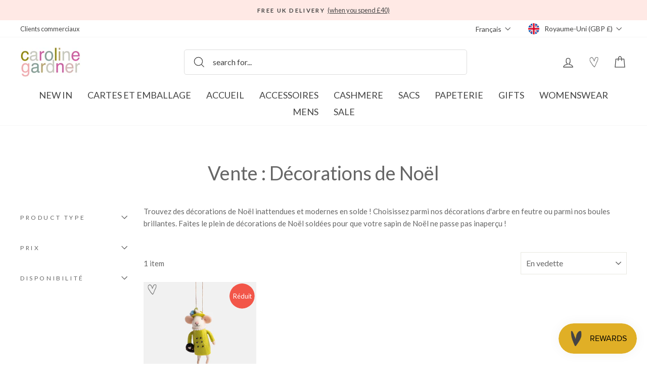

--- FILE ---
content_type: text/html; charset=utf-8
request_url: https://carolinegardner.com/fr/collections/sale-christmas-decorations-uk
body_size: 91103
content:
<!doctype html>
<html class="no-js" lang="fr" dir="ltr">
  <link href="//carolinegardner.com/cdn/shop/t/351/assets/base.css?v=24856197257382954621769008890" rel="stylesheet" type="text/css" media="all" />
<head>
  <script src="//carolinegardner.com/cdn/shop/files/pandectes-rules.js?v=4825484084172897779"></script>

	<script id="pandectes-rules">   /* PANDECTES-GDPR: DO NOT MODIFY AUTO GENERATED CODE OF THIS SCRIPT */      window.PandectesSettings = {"store":{"id":34867708043,"plan":"plus","theme":"After Winter Warmers Promo","primaryLocale":"en","adminMode":false,"headless":false,"storefrontRootDomain":"","checkoutRootDomain":"","storefrontAccessToken":""},"tsPublished":1740789362,"declaration":{"showPurpose":false,"showProvider":false,"declIntroText":"We use cookies to optimize website functionality, analyze the performance, and provide personalized experience to you. Some cookies are essential to make the website operate and function correctly. Those cookies cannot be disabled. In this window you can manage your preference of cookies.","showDateGenerated":true},"language":{"unpublished":[],"languageMode":"Single","fallbackLanguage":"en","languageDetection":"browser","languagesSupported":[]},"texts":{"managed":{"headerText":{"en":"We use cookies"},"consentText":{"en":"This website uses cookies to ensure you get the best experience. By continuing to use our website, you're agreeing to our use of cookies."},"linkText":{"en":"Learn more"},"imprintText":{"en":"Imprint"},"allowButtonText":{"en":"Accept"},"denyButtonText":{"en":"Decline"},"dismissButtonText":{"en":"Ok"},"leaveSiteButtonText":{"en":"Leave this site"},"preferencesButtonText":{"en":"Preferences"},"cookiePolicyText":{"en":"Cookie policy"},"preferencesPopupTitleText":{"en":"Manage consent preferences"},"preferencesPopupIntroText":{"en":"We use cookies to optimize website functionality, analyze the performance, and provide personalized experience to you. Some cookies are essential to make the website operate and function correctly. Those cookies cannot be disabled. In this window you can manage your preference of cookies."},"preferencesPopupSaveButtonText":{"en":"Save preferences"},"preferencesPopupCloseButtonText":{"en":"Close"},"preferencesPopupAcceptAllButtonText":{"en":"Accept all"},"preferencesPopupRejectAllButtonText":{"en":"Reject all"},"cookiesDetailsText":{"en":"Cookies details"},"preferencesPopupAlwaysAllowedText":{"en":"Always allowed"},"accessSectionParagraphText":{"en":"You have the right to request access to your data at any time."},"accessSectionTitleText":{"en":"Data portability"},"accessSectionAccountInfoActionText":{"en":"Personal data"},"accessSectionDownloadReportActionText":{"en":"Request export"},"accessSectionGDPRRequestsActionText":{"en":"Data subject requests"},"accessSectionOrdersRecordsActionText":{"en":"Orders"},"rectificationSectionParagraphText":{"en":"You have the right to request your data to be updated whenever you think it is appropriate."},"rectificationSectionTitleText":{"en":"Data Rectification"},"rectificationCommentPlaceholder":{"en":"Describe what you want to be updated"},"rectificationCommentValidationError":{"en":"Comment is required"},"rectificationSectionEditAccountActionText":{"en":"Request an update"},"erasureSectionTitleText":{"en":"Right to be forgotten"},"erasureSectionParagraphText":{"en":"You have the right to ask all your data to be erased. After that, you will no longer be able to access your account."},"erasureSectionRequestDeletionActionText":{"en":"Request personal data deletion"},"consentDate":{"en":"Consent date"},"consentId":{"en":"Consent ID"},"consentSectionChangeConsentActionText":{"en":"Change consent preference"},"consentSectionConsentedText":{"en":"You consented to the cookies policy of this website on"},"consentSectionNoConsentText":{"en":"You have not consented to the cookies policy of this website."},"consentSectionTitleText":{"en":"Your cookie consent"},"consentStatus":{"en":"Consent preference"},"confirmationFailureMessage":{"en":"Your request was not verified. Please try again and if problem persists, contact store owner for assistance"},"confirmationFailureTitle":{"en":"A problem occurred"},"confirmationSuccessMessage":{"en":"We will soon get back to you as to your request."},"confirmationSuccessTitle":{"en":"Your request is verified"},"guestsSupportEmailFailureMessage":{"en":"Your request was not submitted. Please try again and if problem persists, contact store owner for assistance."},"guestsSupportEmailFailureTitle":{"en":"A problem occurred"},"guestsSupportEmailPlaceholder":{"en":"E-mail address"},"guestsSupportEmailSuccessMessage":{"en":"If you are registered as a customer of this store, you will soon receive an email with instructions on how to proceed."},"guestsSupportEmailSuccessTitle":{"en":"Thank you for your request"},"guestsSupportEmailValidationError":{"en":"Email is not valid"},"guestsSupportInfoText":{"en":"Please login with your customer account to further proceed."},"submitButton":{"en":"Submit"},"submittingButton":{"en":"Submitting..."},"cancelButton":{"en":"Cancel"},"declIntroText":{"en":"We use cookies to optimize website functionality, analyze the performance, and provide personalized experience to you. Some cookies are essential to make the website operate and function correctly. Those cookies cannot be disabled. In this window you can manage your preference of cookies."},"declName":{"en":"Name"},"declPurpose":{"en":"Purpose"},"declType":{"en":"Type"},"declRetention":{"en":"Retention"},"declProvider":{"en":"Provider"},"declFirstParty":{"en":"First-party"},"declThirdParty":{"en":"Third-party"},"declSeconds":{"en":"seconds"},"declMinutes":{"en":"minutes"},"declHours":{"en":"hours"},"declDays":{"en":"days"},"declMonths":{"en":"months"},"declYears":{"en":"years"},"declSession":{"en":"Session"},"declDomain":{"en":"Domain"},"declPath":{"en":"Path"}},"categories":{"strictlyNecessaryCookiesTitleText":{"en":"Strictly necessary cookies"},"strictlyNecessaryCookiesDescriptionText":{"en":"These cookies are essential in order to enable you to move around the website and use its features, such as accessing secure areas of the website. The website cannot function properly without these cookies."},"functionalityCookiesTitleText":{"en":"Functional cookies"},"functionalityCookiesDescriptionText":{"en":"These cookies enable the site to provide enhanced functionality and personalisation. They may be set by us or by third party providers whose services we have added to our pages. If you do not allow these cookies then some or all of these services may not function properly."},"performanceCookiesTitleText":{"en":"Performance cookies"},"performanceCookiesDescriptionText":{"en":"These cookies enable us to monitor and improve the performance of our website. For example, they allow us to count visits, identify traffic sources and see which parts of the site are most popular."},"targetingCookiesTitleText":{"en":"Targeting cookies"},"targetingCookiesDescriptionText":{"en":"These cookies may be set through our site by our advertising partners. They may be used by those companies to build a profile of your interests and show you relevant adverts on other sites.    They do not store directly personal information, but are based on uniquely identifying your browser and internet device. If you do not allow these cookies, you will experience less targeted advertising."},"unclassifiedCookiesTitleText":{"en":"Unclassified cookies"},"unclassifiedCookiesDescriptionText":{"en":"Unclassified cookies are cookies that we are in the process of classifying, together with the providers of individual cookies."}},"auto":{}},"library":{"previewMode":false,"fadeInTimeout":0,"defaultBlocked":7,"showLink":true,"showImprintLink":false,"showGoogleLink":false,"enabled":true,"cookie":{"expiryDays":365,"secure":true,"domain":""},"dismissOnScroll":false,"dismissOnWindowClick":false,"dismissOnTimeout":false,"palette":{"popup":{"background":"#FFE9E5","backgroundForCalculations":{"a":1,"b":229,"g":233,"r":255},"text":"#000000"},"button":{"background":"#000000","backgroundForCalculations":{"a":1,"b":0,"g":0,"r":0},"text":"#FFFFFF","textForCalculation":{"a":1,"b":255,"g":255,"r":255},"border":"transparent"}},"content":{"href":"https://c-gardner.myshopify.com/policies/privacy-policy","imprintHref":"/","close":"&#10005;","target":"","logo":"<img class=\"cc-banner-logo\" style=\"max-height: 40px;\" src=\"https://cdn.shopify.com/s/files/1/0348/6770/8043/t/260/assets/pandectes-logo.png?v=1740573677\" alt=\"logo\" />"},"window":"<div role=\"dialog\" aria-live=\"polite\" aria-label=\"cookieconsent\" aria-describedby=\"cookieconsent:desc\" id=\"pandectes-banner\" class=\"cc-window-wrapper cc-overlay-wrapper\"><div class=\"pd-cookie-banner-window cc-window {{classes}}\"><!--googleoff: all-->{{children}}<!--googleon: all--></div></div>","compliance":{"custom":"<div class=\"cc-compliance cc-highlight\">{{preferences}}{{allow}}</div>"},"type":"custom","layouts":{"basic":"{{logo}}{{messagelink}}{{compliance}}"},"position":"overlay","theme":"block","revokable":true,"animateRevokable":false,"revokableReset":false,"revokableLogoUrl":"https://cdn.shopify.com/s/files/1/0348/6770/8043/t/260/assets/pandectes-reopen-logo.png?v=1740573677","revokablePlacement":"bottom-left","revokableMarginHorizontal":15,"revokableMarginVertical":15,"static":false,"autoAttach":true,"hasTransition":true,"blacklistPage":[""],"elements":{"close":"<button aria-label=\"dismiss cookie message\" type=\"button\" tabindex=\"0\" class=\"cc-close\">{{close}}</button>","dismiss":"<button aria-label=\"dismiss cookie message\" type=\"button\" tabindex=\"0\" class=\"cc-btn cc-btn-decision cc-dismiss\">{{dismiss}}</button>","allow":"<button aria-label=\"allow cookies\" type=\"button\" tabindex=\"0\" class=\"cc-btn cc-btn-decision cc-allow\">{{allow}}</button>","deny":"<button aria-label=\"deny cookies\" type=\"button\" tabindex=\"0\" class=\"cc-btn cc-btn-decision cc-deny\">{{deny}}</button>","preferences":"<button aria-label=\"settings cookies\" tabindex=\"0\" type=\"button\" class=\"cc-btn cc-settings\" onclick=\"Pandectes.fn.openPreferences()\">{{preferences}}</button>"}},"geolocation":{"brOnly":false,"caOnly":false,"chOnly":false,"euOnly":false,"jpOnly":false,"thOnly":false,"zaOnly":false,"canadaOnly":false,"globalVisibility":true},"dsr":{"guestsSupport":false,"accessSectionDownloadReportAuto":false},"banner":{"resetTs":1712839042,"extraCss":"        .cc-banner-logo {max-width: 24em!important;}    @media(min-width: 768px) {.cc-window.cc-floating{max-width: 24em!important;width: 24em!important;}}    .cc-message, .pd-cookie-banner-window .cc-header, .cc-logo {text-align: left}    .cc-window-wrapper{z-index: 2147483647;-webkit-transition: opacity 1s ease;  transition: opacity 1s ease;}    .cc-window{z-index: 2147483647;font-family: lato;}    .pd-cookie-banner-window .cc-header{font-family: lato;}    .pd-cp-ui{font-family: lato; background-color: #FFE9E5;color:#000000;}    button.pd-cp-btn, a.pd-cp-btn{background-color:#000000;color:#FFFFFF!important;}    input + .pd-cp-preferences-slider{background-color: rgba(0, 0, 0, 0.3)}    .pd-cp-scrolling-section::-webkit-scrollbar{background-color: rgba(0, 0, 0, 0.3)}    input:checked + .pd-cp-preferences-slider{background-color: rgba(0, 0, 0, 1)}    .pd-cp-scrolling-section::-webkit-scrollbar-thumb {background-color: rgba(0, 0, 0, 1)}    .pd-cp-ui-close{color:#000000;}    .pd-cp-preferences-slider:before{background-color: #FFE9E5}    .pd-cp-title:before {border-color: #000000!important}    .pd-cp-preferences-slider{background-color:#000000}    .pd-cp-toggle{color:#000000!important}    @media(max-width:699px) {.pd-cp-ui-close-top svg {fill: #000000}}    .pd-cp-toggle:hover,.pd-cp-toggle:visited,.pd-cp-toggle:active{color:#000000!important}    .pd-cookie-banner-window {box-shadow: 0 0 18px rgb(0 0 0 / 20%);}  ","customJavascript":{},"showPoweredBy":false,"logoHeight":40,"revokableTrigger":false,"hybridStrict":false,"cookiesBlockedByDefault":"7","isActive":true,"implicitSavePreferences":true,"cookieIcon":false,"blockBots":false,"showCookiesDetails":true,"hasTransition":true,"blockingPage":false,"showOnlyLandingPage":false,"leaveSiteUrl":"https://www.google.com","linkRespectStoreLang":false},"cookies":{"0":[{"name":"secure_customer_sig","type":"http","domain":"carolinegardner.com","path":"/","provider":"Shopify","firstParty":true,"retention":"1 year(s)","expires":1,"unit":"declYears","purpose":{"en":"Used in connection with customer login."}},{"name":"localization","type":"http","domain":"carolinegardner.com","path":"/","provider":"Shopify","firstParty":true,"retention":"1 year(s)","expires":1,"unit":"declYears","purpose":{"en":"Shopify store localization"}},{"name":"cart_currency","type":"http","domain":"carolinegardner.com","path":"/","provider":"Shopify","firstParty":true,"retention":"2 ","expires":2,"unit":"declSession","purpose":{"en":"The cookie is necessary for the secure checkout and payment function on the website. This function is provided by shopify.com."}},{"name":"_cmp_a","type":"http","domain":".carolinegardner.com","path":"/","provider":"Shopify","firstParty":true,"retention":"1 day(s)","expires":1,"unit":"declDays","purpose":{"en":"Used for managing customer privacy settings."}},{"name":"keep_alive","type":"http","domain":"carolinegardner.com","path":"/","provider":"Shopify","firstParty":true,"retention":"30 minute(s)","expires":30,"unit":"declMinutes","purpose":{"en":"Used in connection with buyer localization."}},{"name":"shopify_pay_redirect","type":"http","domain":"carolinegardner.com","path":"/","provider":"Shopify","firstParty":true,"retention":"1 hour(s)","expires":1,"unit":"declHours","purpose":{"en":"The cookie is necessary for the secure checkout and payment function on the website. This function is provided by shopify.com."}},{"name":"_tracking_consent","type":"http","domain":".carolinegardner.com","path":"/","provider":"Shopify","firstParty":true,"retention":"1 year(s)","expires":1,"unit":"declYears","purpose":{"en":"Tracking preferences."}},{"name":"_secure_session_id","type":"http","domain":"carolinegardner.com","path":"/","provider":"Shopify","firstParty":true,"retention":"1 month(s)","expires":1,"unit":"declMonths","purpose":{"en":"Used in connection with navigation through a storefront."}}],"1":[{"name":"_pinterest_ct_ua","type":"http","domain":".ct.pinterest.com","path":"/","provider":"Pinterest","firstParty":false,"retention":"1 year(s)","expires":1,"unit":"declYears","purpose":{"en":"Used to group actions across pages."}},{"name":"fsb_previous_pathname","type":"http","domain":"carolinegardner.com","path":"/","provider":"Hextom","firstParty":true,"retention":"Session","expires":-55,"unit":"declYears","purpose":{"en":"Used by Hextom apps"}},{"name":"locale_bar_accepted","type":"http","domain":"carolinegardner.com","path":"/","provider":"GrizzlyAppsSRL","firstParty":true,"retention":"Session","expires":-55,"unit":"declYears","purpose":{"en":"This cookie is provided by the app (BEST Currency Converter) and is used to secure the currency chosen by the customer."}},{"name":"wpm-domain-test","type":"http","domain":"com","path":"/","provider":"Shopify","firstParty":false,"retention":"Session","expires":1,"unit":"declSeconds","purpose":{"en":"Used to test the storage of parameters about products added to the cart or payment currency"}},{"name":"wpm-domain-test","type":"http","domain":"carolinegardner.com","path":"/","provider":"Shopify","firstParty":true,"retention":"Session","expires":1,"unit":"declSeconds","purpose":{"en":"Used to test the storage of parameters about products added to the cart or payment currency"}},{"name":"_hjSession_3408740","type":"http","domain":".carolinegardner.com","path":"/","provider":"Hotjar","firstParty":true,"retention":"30 minute(s)","expires":30,"unit":"declMinutes","purpose":{"en":""}},{"name":"_hjSessionUser_3408740","type":"http","domain":".carolinegardner.com","path":"/","provider":"Hotjar","firstParty":true,"retention":"1 year(s)","expires":1,"unit":"declYears","purpose":{"en":""}},{"name":"fsb_total_price_318796","type":"http","domain":"carolinegardner.com","path":"/","provider":"Hextom","firstParty":true,"retention":"Session","expires":-55,"unit":"declYears","purpose":{"en":""}}],"2":[{"name":"_shopify_y","type":"http","domain":".carolinegardner.com","path":"/","provider":"Shopify","firstParty":true,"retention":"1 year(s)","expires":1,"unit":"declYears","purpose":{"en":"Shopify analytics."}},{"name":"_landing_page","type":"http","domain":".carolinegardner.com","path":"/","provider":"Shopify","firstParty":true,"retention":"2 ","expires":2,"unit":"declSession","purpose":{"en":"Tracks landing pages."}},{"name":"_gid","type":"http","domain":".carolinegardner.com","path":"/","provider":"Google","firstParty":true,"retention":"1 day(s)","expires":1,"unit":"declDays","purpose":{"en":"Cookie is placed by Google Analytics to count and track pageviews."}},{"name":"_gat","type":"http","domain":".carolinegardner.com","path":"/","provider":"Google","firstParty":true,"retention":"1 minute(s)","expires":1,"unit":"declMinutes","purpose":{"en":"Cookie is placed by Google Analytics to filter requests from bots."}},{"name":"_shopify_s","type":"http","domain":".carolinegardner.com","path":"/","provider":"Shopify","firstParty":true,"retention":"30 minute(s)","expires":30,"unit":"declMinutes","purpose":{"en":"Shopify analytics."}},{"name":"_shopify_sa_t","type":"http","domain":".carolinegardner.com","path":"/","provider":"Shopify","firstParty":true,"retention":"30 minute(s)","expires":30,"unit":"declMinutes","purpose":{"en":"Shopify analytics relating to marketing & referrals."}},{"name":"_orig_referrer","type":"http","domain":".carolinegardner.com","path":"/","provider":"Shopify","firstParty":true,"retention":"2 ","expires":2,"unit":"declSession","purpose":{"en":"Tracks landing pages."}},{"name":"_ga","type":"http","domain":".carolinegardner.com","path":"/","provider":"Google","firstParty":true,"retention":"1 year(s)","expires":1,"unit":"declYears","purpose":{"en":"Cookie is set by Google Analytics with unknown functionality"}},{"name":"_shopify_sa_p","type":"http","domain":".carolinegardner.com","path":"/","provider":"Shopify","firstParty":true,"retention":"30 minute(s)","expires":30,"unit":"declMinutes","purpose":{"en":"Shopify analytics relating to marketing & referrals."}},{"name":"__cf_bm","type":"http","domain":".conversionbear.com","path":"/","provider":"CloudFlare","firstParty":false,"retention":"30 minute(s)","expires":30,"unit":"declMinutes","purpose":{"en":"Used to manage incoming traffic that matches criteria associated with bots."}},{"name":"__cf_bm","type":"http","domain":".forms.soundestlink.com","path":"/","provider":"CloudFlare","firstParty":false,"retention":"30 minute(s)","expires":30,"unit":"declMinutes","purpose":{"en":"Used to manage incoming traffic that matches criteria associated with bots."}},{"name":"_shopify_s","type":"http","domain":"com","path":"/","provider":"Shopify","firstParty":false,"retention":"Session","expires":1,"unit":"declSeconds","purpose":{"en":"Shopify analytics."}},{"name":"_ga_BY2TYZNFBV","type":"http","domain":".carolinegardner.com","path":"/","provider":"Google","firstParty":true,"retention":"1 year(s)","expires":1,"unit":"declYears","purpose":{"en":""}},{"name":"_ga_L9BPGZVMBE","type":"http","domain":".carolinegardner.com","path":"/","provider":"Google","firstParty":true,"retention":"1 year(s)","expires":1,"unit":"declYears","purpose":{"en":""}}],"4":[{"name":"_ttp","type":"http","domain":".tiktok.com","path":"/","provider":"TikTok","firstParty":false,"retention":"1 year(s)","expires":1,"unit":"declYears","purpose":{"en":"To measure and improve the performance of your advertising campaigns and to personalize the user's experience (including ads) on TikTok."}},{"name":"_tt_enable_cookie","type":"http","domain":".carolinegardner.com","path":"/","provider":"TikTok","firstParty":true,"retention":"1 year(s)","expires":1,"unit":"declYears","purpose":{"en":"Used to identify a visitor."}},{"name":"_ttp","type":"http","domain":".carolinegardner.com","path":"/","provider":"TikTok","firstParty":true,"retention":"1 year(s)","expires":1,"unit":"declYears","purpose":{"en":"To measure and improve the performance of your advertising campaigns and to personalize the user's experience (including ads) on TikTok."}},{"name":"_pin_unauth","type":"http","domain":"carolinegardner.com","path":"/","provider":"Pinterest","firstParty":true,"retention":"1 year(s)","expires":1,"unit":"declYears","purpose":{"en":"Used to group actions for users who cannot be identified by Pinterest."}},{"name":"_fbp","type":"http","domain":".carolinegardner.com","path":"/","provider":"Facebook","firstParty":true,"retention":"3 month(s)","expires":3,"unit":"declMonths","purpose":{"en":"Cookie is placed by Facebook to track visits across websites."}},{"name":"soundestID","type":"http","domain":".carolinegardner.com","path":"/","provider":"Omnisend","firstParty":true,"retention":"Session","expires":-55,"unit":"declYears","purpose":{"en":"Used to identify an anonymous contact."}},{"name":"omnisendSessionID","type":"http","domain":".carolinegardner.com","path":"/","provider":"Omnisend","firstParty":true,"retention":"30 minute(s)","expires":30,"unit":"declMinutes","purpose":{"en":"Used to identify a session of an anonymous contact or a contact."}}],"8":[{"name":"ar_debug","type":"http","domain":".pinterest.com","path":"/","provider":"Unknown","firstParty":false,"retention":"1 year(s)","expires":1,"unit":"declYears","purpose":{"en":""}},{"name":"318796fsb_excluded_products","type":"http","domain":"carolinegardner.com","path":"/","provider":"Unknown","firstParty":true,"retention":"Session","expires":-55,"unit":"declYears","purpose":{"en":""}},{"name":"318796fsb_incurred_fee_products","type":"http","domain":"carolinegardner.com","path":"/","provider":"Unknown","firstParty":true,"retention":"Session","expires":-55,"unit":"declYears","purpose":{"en":""}},{"name":"wishlist_id","type":"http","domain":"carolinegardner.com","path":"/","provider":"Unknown","firstParty":true,"retention":"1 year(s)","expires":1,"unit":"declYears","purpose":{"en":""}},{"name":"318796fsb_target_products_type","type":"http","domain":"carolinegardner.com","path":"/","provider":"Unknown","firstParty":true,"retention":"Session","expires":-55,"unit":"declYears","purpose":{"en":""}},{"name":"smc_uid","type":"http","domain":".carolinegardner.com","path":"/","provider":"Unknown","firstParty":true,"retention":"1 year(s)","expires":1,"unit":"declYears","purpose":{"en":""}},{"name":"smc_tag","type":"http","domain":".carolinegardner.com","path":"/","provider":"Unknown","firstParty":true,"retention":"1 year(s)","expires":1,"unit":"declYears","purpose":{"en":""}},{"name":"smc_session_id","type":"http","domain":".carolinegardner.com","path":"/","provider":"Unknown","firstParty":true,"retention":"Session","expires":-55,"unit":"declYears","purpose":{"en":""}},{"name":"smc_tpv","type":"http","domain":".carolinegardner.com","path":"/","provider":"Unknown","firstParty":true,"retention":"1 year(s)","expires":1,"unit":"declYears","purpose":{"en":""}},{"name":"smc_spv","type":"http","domain":".carolinegardner.com","path":"/","provider":"Unknown","firstParty":true,"retention":"Session","expires":-55,"unit":"declYears","purpose":{"en":""}},{"name":"smc_sesn","type":"http","domain":".carolinegardner.com","path":"/","provider":"Unknown","firstParty":true,"retention":"1 year(s)","expires":1,"unit":"declYears","purpose":{"en":""}},{"name":"bookmarkeditems","type":"http","domain":"carolinegardner.com","path":"/","provider":"Unknown","firstParty":true,"retention":"1 year(s)","expires":1,"unit":"declYears","purpose":{"en":""}},{"name":"wishlist_customer_id","type":"http","domain":"carolinegardner.com","path":"/","provider":"Unknown","firstParty":true,"retention":"1 year(s)","expires":1,"unit":"declYears","purpose":{"en":""}},{"name":"smc_v4_124380","type":"http","domain":".carolinegardner.com","path":"/","provider":"Unknown","firstParty":true,"retention":"1 year(s)","expires":1,"unit":"declYears","purpose":{"en":""}},{"name":"smct_session","type":"http","domain":".carolinegardner.com","path":"/","provider":"Unknown","firstParty":true,"retention":"Session","expires":-55,"unit":"declYears","purpose":{"en":""}},{"name":"smc-tlc-checker","type":"http","domain":"carolinegardner.com","path":"/","provider":"Unknown","firstParty":true,"retention":"Session","expires":1,"unit":"declSeconds","purpose":{"en":""}},{"name":"smc_not","type":"http","domain":".carolinegardner.com","path":"/","provider":"Unknown","firstParty":true,"retention":"1 year(s)","expires":1,"unit":"declYears","purpose":{"en":""}},{"name":"smct_last_ov","type":"http","domain":".carolinegardner.com","path":"/","provider":"Unknown","firstParty":true,"retention":"1 month(s)","expires":1,"unit":"declMonths","purpose":{"en":""}},{"name":"page-views","type":"http","domain":".carolinegardner.com","path":"/","provider":"Unknown","firstParty":true,"retention":"Session","expires":-55,"unit":"declYears","purpose":{"en":""}},{"name":"request_method","type":"http","domain":"api.judge.me","path":"/","provider":"Unknown","firstParty":false,"retention":"Session","expires":-55,"unit":"declYears","purpose":{"en":""}},{"name":"omnisendShopifyCart","type":"http","domain":".carolinegardner.com","path":"/","provider":"Unknown","firstParty":true,"retention":"Session","expires":-55,"unit":"declYears","purpose":{"en":""}}]},"blocker":{"isActive":false,"googleConsentMode":{"id":"","analyticsId":"G-BY2TYZNFBV","adwordsId":"AW-1057160942","isActive":true,"adStorageCategory":4,"analyticsStorageCategory":2,"personalizationStorageCategory":1,"functionalityStorageCategory":1,"customEvent":false,"securityStorageCategory":0,"redactData":false,"urlPassthrough":false,"dataLayerProperty":"dataLayer","waitForUpdate":0,"useNativeChannel":false},"facebookPixel":{"id":"","isActive":false,"ldu":false},"microsoft":{},"rakuten":{"isActive":false,"cmp":false,"ccpa":false},"klaviyoIsActive":false,"gpcIsActive":false,"defaultBlocked":7,"patterns":{"whiteList":[],"blackList":{"1":[],"2":[],"4":[],"8":[]},"iframesWhiteList":[],"iframesBlackList":{"1":[],"2":[],"4":[],"8":[]},"beaconsWhiteList":[],"beaconsBlackList":{"1":[],"2":[],"4":[],"8":[]}}}}      !function(){"use strict";window.PandectesRules=window.PandectesRules||{},window.PandectesRules.manualBlacklist={1:[],2:[],4:[]},window.PandectesRules.blacklistedIFrames={1:[],2:[],4:[]},window.PandectesRules.blacklistedCss={1:[],2:[],4:[]},window.PandectesRules.blacklistedBeacons={1:[],2:[],4:[]};var e="javascript/blocked";function t(e){return new RegExp(e.replace(/[/\\.+?$()]/g,"\\$&").replace("*","(.*)"))}var n=function(e){var t=arguments.length>1&&void 0!==arguments[1]?arguments[1]:"log";new URLSearchParams(window.location.search).get("log")&&console[t]("PandectesRules: ".concat(e))};function a(e){var t=document.createElement("script");t.async=!0,t.src=e,document.head.appendChild(t)}function r(e,t){var n=Object.keys(e);if(Object.getOwnPropertySymbols){var a=Object.getOwnPropertySymbols(e);t&&(a=a.filter((function(t){return Object.getOwnPropertyDescriptor(e,t).enumerable}))),n.push.apply(n,a)}return n}function o(e){for(var t=1;t<arguments.length;t++){var n=null!=arguments[t]?arguments[t]:{};t%2?r(Object(n),!0).forEach((function(t){s(e,t,n[t])})):Object.getOwnPropertyDescriptors?Object.defineProperties(e,Object.getOwnPropertyDescriptors(n)):r(Object(n)).forEach((function(t){Object.defineProperty(e,t,Object.getOwnPropertyDescriptor(n,t))}))}return e}function i(e){var t=function(e,t){if("object"!=typeof e||!e)return e;var n=e[Symbol.toPrimitive];if(void 0!==n){var a=n.call(e,t||"default");if("object"!=typeof a)return a;throw new TypeError("@@toPrimitive must return a primitive value.")}return("string"===t?String:Number)(e)}(e,"string");return"symbol"==typeof t?t:t+""}function s(e,t,n){return(t=i(t))in e?Object.defineProperty(e,t,{value:n,enumerable:!0,configurable:!0,writable:!0}):e[t]=n,e}function c(e,t){return function(e){if(Array.isArray(e))return e}(e)||function(e,t){var n=null==e?null:"undefined"!=typeof Symbol&&e[Symbol.iterator]||e["@@iterator"];if(null!=n){var a,r,o,i,s=[],c=!0,l=!1;try{if(o=(n=n.call(e)).next,0===t){if(Object(n)!==n)return;c=!1}else for(;!(c=(a=o.call(n)).done)&&(s.push(a.value),s.length!==t);c=!0);}catch(e){l=!0,r=e}finally{try{if(!c&&null!=n.return&&(i=n.return(),Object(i)!==i))return}finally{if(l)throw r}}return s}}(e,t)||d(e,t)||function(){throw new TypeError("Invalid attempt to destructure non-iterable instance.\nIn order to be iterable, non-array objects must have a [Symbol.iterator]() method.")}()}function l(e){return function(e){if(Array.isArray(e))return u(e)}(e)||function(e){if("undefined"!=typeof Symbol&&null!=e[Symbol.iterator]||null!=e["@@iterator"])return Array.from(e)}(e)||d(e)||function(){throw new TypeError("Invalid attempt to spread non-iterable instance.\nIn order to be iterable, non-array objects must have a [Symbol.iterator]() method.")}()}function d(e,t){if(e){if("string"==typeof e)return u(e,t);var n=Object.prototype.toString.call(e).slice(8,-1);return"Object"===n&&e.constructor&&(n=e.constructor.name),"Map"===n||"Set"===n?Array.from(e):"Arguments"===n||/^(?:Ui|I)nt(?:8|16|32)(?:Clamped)?Array$/.test(n)?u(e,t):void 0}}function u(e,t){(null==t||t>e.length)&&(t=e.length);for(var n=0,a=new Array(t);n<t;n++)a[n]=e[n];return a}var f=window.PandectesRulesSettings||window.PandectesSettings,g=!(void 0===window.dataLayer||!Array.isArray(window.dataLayer)||!window.dataLayer.some((function(e){return"pandectes_full_scan"===e.event}))),p=function(){var e,t=arguments.length>0&&void 0!==arguments[0]?arguments[0]:"_pandectes_gdpr",n=("; "+document.cookie).split("; "+t+"=");if(n.length<2)e={};else{var a=n.pop().split(";");e=window.atob(a.shift())}var r=function(e){try{return JSON.parse(e)}catch(e){return!1}}(e);return!1!==r?r:e}(),h=f.banner.isActive,y=f.blocker,w=y.defaultBlocked,v=y.patterns,m=p&&null!==p.preferences&&void 0!==p.preferences?p.preferences:null,b=g?0:h?null===m?w:m:0,k={1:!(1&b),2:!(2&b),4:!(4&b)},_=v.blackList,S=v.whiteList,L=v.iframesBlackList,C=v.iframesWhiteList,A=v.beaconsBlackList,P=v.beaconsWhiteList,O={blackList:[],whiteList:[],iframesBlackList:{1:[],2:[],4:[],8:[]},iframesWhiteList:[],beaconsBlackList:{1:[],2:[],4:[],8:[]},beaconsWhiteList:[]};[1,2,4].map((function(e){var n;k[e]||((n=O.blackList).push.apply(n,l(_[e].length?_[e].map(t):[])),O.iframesBlackList[e]=L[e].length?L[e].map(t):[],O.beaconsBlackList[e]=A[e].length?A[e].map(t):[])})),O.whiteList=S.length?S.map(t):[],O.iframesWhiteList=C.length?C.map(t):[],O.beaconsWhiteList=P.length?P.map(t):[];var E={scripts:[],iframes:{1:[],2:[],4:[]},beacons:{1:[],2:[],4:[]},css:{1:[],2:[],4:[]}},I=function(t,n){return t&&(!n||n!==e)&&(!O.blackList||O.blackList.some((function(e){return e.test(t)})))&&(!O.whiteList||O.whiteList.every((function(e){return!e.test(t)})))},B=function(e,t){var n=O.iframesBlackList[t],a=O.iframesWhiteList;return e&&(!n||n.some((function(t){return t.test(e)})))&&(!a||a.every((function(t){return!t.test(e)})))},j=function(e,t){var n=O.beaconsBlackList[t],a=O.beaconsWhiteList;return e&&(!n||n.some((function(t){return t.test(e)})))&&(!a||a.every((function(t){return!t.test(e)})))},T=new MutationObserver((function(e){for(var t=0;t<e.length;t++)for(var n=e[t].addedNodes,a=0;a<n.length;a++){var r=n[a],o=r.dataset&&r.dataset.cookiecategory;if(1===r.nodeType&&"LINK"===r.tagName){var i=r.dataset&&r.dataset.href;if(i&&o)switch(o){case"functionality":case"C0001":E.css[1].push(i);break;case"performance":case"C0002":E.css[2].push(i);break;case"targeting":case"C0003":E.css[4].push(i)}}}})),R=new MutationObserver((function(t){for(var a=0;a<t.length;a++)for(var r=t[a].addedNodes,o=function(){var t=r[i],a=t.src||t.dataset&&t.dataset.src,o=t.dataset&&t.dataset.cookiecategory;if(1===t.nodeType&&"IFRAME"===t.tagName){if(a){var s=!1;B(a,1)||"functionality"===o||"C0001"===o?(s=!0,E.iframes[1].push(a)):B(a,2)||"performance"===o||"C0002"===o?(s=!0,E.iframes[2].push(a)):(B(a,4)||"targeting"===o||"C0003"===o)&&(s=!0,E.iframes[4].push(a)),s&&(t.removeAttribute("src"),t.setAttribute("data-src",a))}}else if(1===t.nodeType&&"IMG"===t.tagName){if(a){var c=!1;j(a,1)?(c=!0,E.beacons[1].push(a)):j(a,2)?(c=!0,E.beacons[2].push(a)):j(a,4)&&(c=!0,E.beacons[4].push(a)),c&&(t.removeAttribute("src"),t.setAttribute("data-src",a))}}else if(1===t.nodeType&&"SCRIPT"===t.tagName){var l=t.type,d=!1;if(I(a,l)?(n("rule blocked: ".concat(a)),d=!0):a&&o?n("manually blocked @ ".concat(o,": ").concat(a)):o&&n("manually blocked @ ".concat(o,": inline code")),d){E.scripts.push([t,l]),t.type=e;t.addEventListener("beforescriptexecute",(function n(a){t.getAttribute("type")===e&&a.preventDefault(),t.removeEventListener("beforescriptexecute",n)})),t.parentElement&&t.parentElement.removeChild(t)}}},i=0;i<r.length;i++)o()})),D=document.createElement,N={src:Object.getOwnPropertyDescriptor(HTMLScriptElement.prototype,"src"),type:Object.getOwnPropertyDescriptor(HTMLScriptElement.prototype,"type")};window.PandectesRules.unblockCss=function(e){var t=E.css[e]||[];t.length&&n("Unblocking CSS for ".concat(e)),t.forEach((function(e){var t=document.querySelector('link[data-href^="'.concat(e,'"]'));t.removeAttribute("data-href"),t.href=e})),E.css[e]=[]},window.PandectesRules.unblockIFrames=function(e){var t=E.iframes[e]||[];t.length&&n("Unblocking IFrames for ".concat(e)),O.iframesBlackList[e]=[],t.forEach((function(e){var t=document.querySelector('iframe[data-src^="'.concat(e,'"]'));t.removeAttribute("data-src"),t.src=e})),E.iframes[e]=[]},window.PandectesRules.unblockBeacons=function(e){var t=E.beacons[e]||[];t.length&&n("Unblocking Beacons for ".concat(e)),O.beaconsBlackList[e]=[],t.forEach((function(e){var t=document.querySelector('img[data-src^="'.concat(e,'"]'));t.removeAttribute("data-src"),t.src=e})),E.beacons[e]=[]},window.PandectesRules.unblockInlineScripts=function(e){var t=1===e?"functionality":2===e?"performance":"targeting",a=document.querySelectorAll('script[type="javascript/blocked"][data-cookiecategory="'.concat(t,'"]'));n("unblockInlineScripts: ".concat(a.length," in ").concat(t)),a.forEach((function(e){var t=document.createElement("script");t.type="text/javascript",e.hasAttribute("src")?t.src=e.getAttribute("src"):t.textContent=e.textContent,document.head.appendChild(t),e.parentNode.removeChild(e)}))},window.PandectesRules.unblockInlineCss=function(e){var t=1===e?"functionality":2===e?"performance":"targeting",a=document.querySelectorAll('link[data-cookiecategory="'.concat(t,'"]'));n("unblockInlineCss: ".concat(a.length," in ").concat(t)),a.forEach((function(e){e.href=e.getAttribute("data-href")}))},window.PandectesRules.unblock=function(e){e.length<1?(O.blackList=[],O.whiteList=[],O.iframesBlackList=[],O.iframesWhiteList=[]):(O.blackList&&(O.blackList=O.blackList.filter((function(t){return e.every((function(e){return"string"==typeof e?!t.test(e):e instanceof RegExp?t.toString()!==e.toString():void 0}))}))),O.whiteList&&(O.whiteList=[].concat(l(O.whiteList),l(e.map((function(e){if("string"==typeof e){var n=".*"+t(e)+".*";if(O.whiteList.every((function(e){return e.toString()!==n.toString()})))return new RegExp(n)}else if(e instanceof RegExp&&O.whiteList.every((function(t){return t.toString()!==e.toString()})))return e;return null})).filter(Boolean)))));var a=0;l(E.scripts).forEach((function(e,t){var n=c(e,2),r=n[0],o=n[1];if(function(e){var t=e.getAttribute("src");return O.blackList&&O.blackList.every((function(e){return!e.test(t)}))||O.whiteList&&O.whiteList.some((function(e){return e.test(t)}))}(r)){for(var i=document.createElement("script"),s=0;s<r.attributes.length;s++){var l=r.attributes[s];"src"!==l.name&&"type"!==l.name&&i.setAttribute(l.name,r.attributes[s].value)}i.setAttribute("src",r.src),i.setAttribute("type",o||"application/javascript"),document.head.appendChild(i),E.scripts.splice(t-a,1),a++}})),0==O.blackList.length&&0===O.iframesBlackList[1].length&&0===O.iframesBlackList[2].length&&0===O.iframesBlackList[4].length&&0===O.beaconsBlackList[1].length&&0===O.beaconsBlackList[2].length&&0===O.beaconsBlackList[4].length&&(n("Disconnecting observers"),R.disconnect(),T.disconnect())};var U=f.store,x=U.adminMode,z=U.headless,M=U.storefrontRootDomain,q=U.checkoutRootDomain,F=U.storefrontAccessToken,W=f.banner.isActive,H=f.blocker.defaultBlocked;W&&function(e){if(window.Shopify&&window.Shopify.customerPrivacy)e();else{var t=null;window.Shopify&&window.Shopify.loadFeatures&&window.Shopify.trackingConsent?e():t=setInterval((function(){window.Shopify&&window.Shopify.loadFeatures&&(clearInterval(t),window.Shopify.loadFeatures([{name:"consent-tracking-api",version:"0.1"}],(function(t){t?n("Shopify.customerPrivacy API - failed to load"):(n("shouldShowBanner() -> ".concat(window.Shopify.trackingConsent.shouldShowBanner()," | saleOfDataRegion() -> ").concat(window.Shopify.trackingConsent.saleOfDataRegion())),e())})))}),10)}}((function(){!function(){var e=window.Shopify.trackingConsent;if(!1!==e.shouldShowBanner()||null!==m||7!==H)try{var t=x&&!(window.Shopify&&window.Shopify.AdminBarInjector),a={preferences:!(1&b)||g||t,analytics:!(2&b)||g||t,marketing:!(4&b)||g||t};z&&(a.headlessStorefront=!0,a.storefrontRootDomain=null!=M&&M.length?M:window.location.hostname,a.checkoutRootDomain=null!=q&&q.length?q:"checkout.".concat(window.location.hostname),a.storefrontAccessToken=null!=F&&F.length?F:""),e.firstPartyMarketingAllowed()===a.marketing&&e.analyticsProcessingAllowed()===a.analytics&&e.preferencesProcessingAllowed()===a.preferences||e.setTrackingConsent(a,(function(e){e&&e.error?n("Shopify.customerPrivacy API - failed to setTrackingConsent"):n("setTrackingConsent(".concat(JSON.stringify(a),")"))}))}catch(e){n("Shopify.customerPrivacy API - exception")}}(),function(){if(z){var e=window.Shopify.trackingConsent,t=e.currentVisitorConsent();if(navigator.globalPrivacyControl&&""===t.sale_of_data){var a={sale_of_data:!1,headlessStorefront:!0};a.storefrontRootDomain=null!=M&&M.length?M:window.location.hostname,a.checkoutRootDomain=null!=q&&q.length?q:"checkout.".concat(window.location.hostname),a.storefrontAccessToken=null!=F&&F.length?F:"",e.setTrackingConsent(a,(function(e){e&&e.error?n("Shopify.customerPrivacy API - failed to setTrackingConsent({".concat(JSON.stringify(a),")")):n("setTrackingConsent(".concat(JSON.stringify(a),")"))}))}}}()}));var G=["AT","BE","BG","HR","CY","CZ","DK","EE","FI","FR","DE","GR","HU","IE","IT","LV","LT","LU","MT","NL","PL","PT","RO","SK","SI","ES","SE","GB","LI","NO","IS"],J=f.banner,V=J.isActive,K=J.hybridStrict,$=f.geolocation,Y=$.caOnly,Z=void 0!==Y&&Y,Q=$.euOnly,X=void 0!==Q&&Q,ee=$.brOnly,te=void 0!==ee&&ee,ne=$.jpOnly,ae=void 0!==ne&&ne,re=$.thOnly,oe=void 0!==re&&re,ie=$.chOnly,se=void 0!==ie&&ie,ce=$.zaOnly,le=void 0!==ce&&ce,de=$.canadaOnly,ue=void 0!==de&&de,fe=$.globalVisibility,ge=void 0===fe||fe,pe=f.blocker,he=pe.defaultBlocked,ye=void 0===he?7:he,we=pe.googleConsentMode,ve=we.isActive,me=we.customEvent,be=we.id,ke=void 0===be?"":be,_e=we.analyticsId,Se=void 0===_e?"":_e,Le=we.adwordsId,Ce=void 0===Le?"":Le,Ae=we.redactData,Pe=we.urlPassthrough,Oe=we.adStorageCategory,Ee=we.analyticsStorageCategory,Ie=we.functionalityStorageCategory,Be=we.personalizationStorageCategory,je=we.securityStorageCategory,Te=we.dataLayerProperty,Re=void 0===Te?"dataLayer":Te,De=we.waitForUpdate,Ne=void 0===De?0:De,Ue=we.useNativeChannel,xe=void 0!==Ue&&Ue;function ze(){window[Re].push(arguments)}window[Re]=window[Re]||[];var Me,qe,Fe={hasInitialized:!1,useNativeChannel:!1,ads_data_redaction:!1,url_passthrough:!1,data_layer_property:"dataLayer",storage:{ad_storage:"granted",ad_user_data:"granted",ad_personalization:"granted",analytics_storage:"granted",functionality_storage:"granted",personalization_storage:"granted",security_storage:"granted"}};if(V&&ve){var We=ye&Oe?"denied":"granted",He=ye&Ee?"denied":"granted",Ge=ye&Ie?"denied":"granted",Je=ye&Be?"denied":"granted",Ve=ye&je?"denied":"granted";Fe.hasInitialized=!0,Fe.useNativeChannel=xe,Fe.url_passthrough=Pe,Fe.ads_data_redaction="denied"===We&&Ae,Fe.storage.ad_storage=We,Fe.storage.ad_user_data=We,Fe.storage.ad_personalization=We,Fe.storage.analytics_storage=He,Fe.storage.functionality_storage=Ge,Fe.storage.personalization_storage=Je,Fe.storage.security_storage=Ve,Fe.data_layer_property=Re||"dataLayer",Fe.ads_data_redaction&&ze("set","ads_data_redaction",Fe.ads_data_redaction),Fe.url_passthrough&&ze("set","url_passthrough",Fe.url_passthrough),function(){!1===xe?console.log("Pandectes: Google Consent Mode (av2)"):console.log("Pandectes: Google Consent Mode (av2nc)");var e=b!==ye?{wait_for_update:Ne||500}:Ne?{wait_for_update:Ne}:{};ge&&!K?ze("consent","default",o(o({},Fe.storage),e)):(ze("consent","default",o(o(o({},Fe.storage),e),{},{region:[].concat(l(X||K?G:[]),l(Z&&!K?["US-CA","US-VA","US-CT","US-UT","US-CO"]:[]),l(te&&!K?["BR"]:[]),l(ae&&!K?["JP"]:[]),l(ue&&!K?["CA"]:[]),l(oe&&!K?["TH"]:[]),l(se&&!K?["CH"]:[]),l(le&&!K?["ZA"]:[]))})),ze("consent","default",{ad_storage:"granted",ad_user_data:"granted",ad_personalization:"granted",analytics_storage:"granted",functionality_storage:"granted",personalization_storage:"granted",security_storage:"granted"}));if(null!==m){var t=b&Oe?"denied":"granted",n=b&Ee?"denied":"granted",r=b&Ie?"denied":"granted",i=b&Be?"denied":"granted",s=b&je?"denied":"granted";Fe.storage.ad_storage=t,Fe.storage.ad_user_data=t,Fe.storage.ad_personalization=t,Fe.storage.analytics_storage=n,Fe.storage.functionality_storage=r,Fe.storage.personalization_storage=i,Fe.storage.security_storage=s,ze("consent","update",Fe.storage)}(ke.length||Se.length||Ce.length)&&(window[Fe.data_layer_property].push({"pandectes.start":(new Date).getTime(),event:"pandectes-rules.min.js"}),(Se.length||Ce.length)&&ze("js",new Date));var c="https://www.googletagmanager.com";if(ke.length){var d=ke.split(",");window[Fe.data_layer_property].push({"gtm.start":(new Date).getTime(),event:"gtm.js"});for(var u=0;u<d.length;u++){var f="dataLayer"!==Fe.data_layer_property?"&l=".concat(Fe.data_layer_property):"";a("".concat(c,"/gtm.js?id=").concat(d[u].trim()).concat(f))}}if(Se.length)for(var g=Se.split(","),p=0;p<g.length;p++){var h=g[p].trim();h.length&&(a("".concat(c,"/gtag/js?id=").concat(h)),ze("config",h,{send_page_view:!1}))}if(Ce.length)for(var y=Ce.split(","),w=0;w<y.length;w++){var v=y[w].trim();v.length&&(a("".concat(c,"/gtag/js?id=").concat(v)),ze("config",v,{allow_enhanced_conversions:!0}))}}()}V&&me&&(qe={event:"Pandectes_Consent_Update",pandectes_status:7===(Me=b)?"deny":0===Me?"allow":"mixed",pandectes_categories:{C0000:"allow",C0001:k[1]?"allow":"deny",C0002:k[2]?"allow":"deny",C0003:k[4]?"allow":"deny"}},window[Re].push(qe),null!==m&&function(e){if(window.Shopify&&window.Shopify.analytics)e();else{var t=null;window.Shopify&&window.Shopify.analytics?e():t=setInterval((function(){window.Shopify&&window.Shopify.analytics&&(clearInterval(t),e())}),10)}}((function(){window.Shopify.analytics.publish("Pandectes_Consent_Update",qe)})));var Ke=f.blocker,$e=Ke.klaviyoIsActive,Ye=Ke.googleConsentMode.adStorageCategory;$e&&window.addEventListener("PandectesEvent_OnConsent",(function(e){var t=e.detail.preferences;if(null!=t){var n=t&Ye?"denied":"granted";void 0!==window.klaviyo&&window.klaviyo.isIdentified()&&window.klaviyo.push(["identify",{ad_personalization:n,ad_user_data:n}])}})),f.banner.revokableTrigger&&(window.onload=function(){document.querySelectorAll('[href*="#reopenBanner"]').forEach((function(e){e.onclick=function(e){e.preventDefault(),console.log("will reopen"),window.Pandectes.fn.revokeConsent()}}))});var Ze=f.banner.isActive,Qe=f.blocker,Xe=Qe.defaultBlocked,et=void 0===Xe?7:Xe,tt=Qe.microsoft,nt=tt.isActive,at=tt.uetTags,rt=tt.dataLayerProperty,ot=void 0===rt?"uetq":rt,it={hasInitialized:!1,data_layer_property:"uetq",storage:{ad_storage:"granted"}};if(window[ot]=window[ot]||[],nt&&ft("_uetmsdns","1",365),Ze&&nt){var st=4&et?"denied":"granted";if(it.hasInitialized=!0,it.storage.ad_storage=st,window[ot].push("consent","default",it.storage),"granted"==st&&(ft("_uetmsdns","0",365),console.log("setting cookie")),null!==m){var ct=4&b?"denied":"granted";it.storage.ad_storage=ct,window[ot].push("consent","update",it.storage),"granted"===ct&&ft("_uetmsdns","0",365)}if(at.length)for(var lt=at.split(","),dt=0;dt<lt.length;dt++)lt[dt].trim().length&&ut(lt[dt])}function ut(e){var t=document.createElement("script");t.type="text/javascript",t.src="//bat.bing.com/bat.js",t.onload=function(){var t={ti:e};t.q=window.uetq,window.uetq=new UET(t),window.uetq.push("consent","default",{ad_storage:"denied"}),window[ot].push("pageLoad")},document.head.appendChild(t)}function ft(e,t,n){var a=new Date;a.setTime(a.getTime()+24*n*60*60*1e3);var r="expires="+a.toUTCString();document.cookie="".concat(e,"=").concat(t,"; ").concat(r,"; path=/; secure; samesite=strict")}window.PandectesRules.gcm=Fe;var gt=f.banner.isActive,pt=f.blocker.isActive;n("Prefs: ".concat(b," | Banner: ").concat(gt?"on":"off"," | Blocker: ").concat(pt?"on":"off"));var ht=null===m&&/\/checkouts\//.test(window.location.pathname);0!==b&&!1===g&&pt&&!ht&&(n("Blocker will execute"),document.createElement=function(){for(var t=arguments.length,n=new Array(t),a=0;a<t;a++)n[a]=arguments[a];if("script"!==n[0].toLowerCase())return D.bind?D.bind(document).apply(void 0,n):D;var r=D.bind(document).apply(void 0,n);try{Object.defineProperties(r,{src:o(o({},N.src),{},{set:function(t){I(t,r.type)&&N.type.set.call(this,e),N.src.set.call(this,t)}}),type:o(o({},N.type),{},{get:function(){var t=N.type.get.call(this);return t===e||I(this.src,t)?null:t},set:function(t){var n=I(r.src,r.type)?e:t;N.type.set.call(this,n)}})}),r.setAttribute=function(t,n){if("type"===t){var a=I(r.src,r.type)?e:n;N.type.set.call(r,a)}else"src"===t?(I(n,r.type)&&N.type.set.call(r,e),N.src.set.call(r,n)):HTMLScriptElement.prototype.setAttribute.call(r,t,n)}}catch(e){console.warn("Yett: unable to prevent script execution for script src ",r.src,".\n",'A likely cause would be because you are using a third-party browser extension that monkey patches the "document.createElement" function.')}return r},R.observe(document.documentElement,{childList:!0,subtree:!0}),T.observe(document.documentElement,{childList:!0,subtree:!0}))}();
</script>

 
<meta charset="utf-8">
  <meta http-equiv="X-UA-Compatible" content="IE=edge,chrome=1">
  <meta name="viewport" content="width=device-width,initial-scale=1">
  <meta name="facebook-domain-verification" content="6mo9azyhdn45tg8osvo1hm6f0fgxjz" />
  <meta name="google-site-verification" content="6KJFcyZS3DUFG3ncmN72sr8dhaq6psDC-9A5iMwyZRo" />
  <meta name="theme-color" content="#444444">
  <link rel="canonical" href="https://carolinegardner.com/fr/collections/sale-christmas-decorations-uk">
  <link rel="preconnect" href="https://cdn.shopify.com" crossorigin>
  <link rel="preconnect" href="https://fonts.shopifycdn.com" crossorigin>
  <link rel="dns-prefetch" href="https://productreviews.shopifycdn.com">
  <link rel="dns-prefetch" href="https://ajax.googleapis.com">
  <link rel="dns-prefetch" href="https://maps.googleapis.com">
  <link rel="dns-prefetch" href="https://maps.gstatic.com"><link rel="shortcut icon" href="//carolinegardner.com/cdn/shop/files/favicon_32x32.png?v=1613582380" type="image/png" /><!-- Hotjar Tracking Code for https://carolinegardner.com/ -->
<script>
    (function(h,o,t,j,a,r){
        h.hj=h.hj||function(){(h.hj.q=h.hj.q||[]).push(arguments)};
        h._hjSettings={hjid:3408740,hjsv:6};
        a=o.getElementsByTagName('head')[0];
        r=o.createElement('script');r.async=1;
        r.src=t+h._hjSettings.hjid+j+h._hjSettings.hjsv;
        a.appendChild(r);
    })(window,document,'https://static.hotjar.com/c/hotjar-','.js?sv=');
</script><title>Sale Christmas Decorations | Up To 50% Off | Caroline Gardner
</title>
<meta name="description" content="Économisez jusqu&#39;à 50 % sur les décorations de Noël. Animaux en feutre amusants et boules modernes brillantes pour décorer votre sapin de Noël. LIVRAISON GRATUITE à partir de 50€ d&#39;achat."><meta property="og:site_name" content="Caroline Gardner">
  <meta property="og:url" content="https://carolinegardner.com/fr/collections/sale-christmas-decorations-uk">
  <meta property="og:title" content="Sale Christmas Decorations | Up To 50% Off | Caroline Gardner">
  <meta property="og:type" content="website">
  <meta property="og:description" content="Économisez jusqu&#39;à 50 % sur les décorations de Noël. Animaux en feutre amusants et boules modernes brillantes pour décorer votre sapin de Noël. LIVRAISON GRATUITE à partir de 50€ d&#39;achat."><meta name="twitter:site" content="@">
  <meta name="twitter:card" content="summary_large_image">
  <meta name="twitter:title" content="Sale Christmas Decorations | Up To 50% Off | Caroline Gardner">
  <meta name="twitter:description" content="Économisez jusqu&#39;à 50 % sur les décorations de Noël. Animaux en feutre amusants et boules modernes brillantes pour décorer votre sapin de Noël. LIVRAISON GRATUITE à partir de 50€ d&#39;achat.">
<style data-shopify>@font-face {
  font-family: Lato;
  font-weight: 400;
  font-style: normal;
  font-display: swap;
  src: url("//carolinegardner.com/cdn/fonts/lato/lato_n4.c3b93d431f0091c8be23185e15c9d1fee1e971c5.woff2") format("woff2"),
       url("//carolinegardner.com/cdn/fonts/lato/lato_n4.d5c00c781efb195594fd2fd4ad04f7882949e327.woff") format("woff");
}

  @font-face {
  font-family: Lato;
  font-weight: 400;
  font-style: normal;
  font-display: swap;
  src: url("//carolinegardner.com/cdn/fonts/lato/lato_n4.c3b93d431f0091c8be23185e15c9d1fee1e971c5.woff2") format("woff2"),
       url("//carolinegardner.com/cdn/fonts/lato/lato_n4.d5c00c781efb195594fd2fd4ad04f7882949e327.woff") format("woff");
}


  @font-face {
  font-family: Lato;
  font-weight: 600;
  font-style: normal;
  font-display: swap;
  src: url("//carolinegardner.com/cdn/fonts/lato/lato_n6.38d0e3b23b74a60f769c51d1df73fac96c580d59.woff2") format("woff2"),
       url("//carolinegardner.com/cdn/fonts/lato/lato_n6.3365366161bdcc36a3f97cfbb23954d8c4bf4079.woff") format("woff");
}

  @font-face {
  font-family: Lato;
  font-weight: 400;
  font-style: italic;
  font-display: swap;
  src: url("//carolinegardner.com/cdn/fonts/lato/lato_i4.09c847adc47c2fefc3368f2e241a3712168bc4b6.woff2") format("woff2"),
       url("//carolinegardner.com/cdn/fonts/lato/lato_i4.3c7d9eb6c1b0a2bf62d892c3ee4582b016d0f30c.woff") format("woff");
}

  @font-face {
  font-family: Lato;
  font-weight: 600;
  font-style: italic;
  font-display: swap;
  src: url("//carolinegardner.com/cdn/fonts/lato/lato_i6.ab357ee5069e0603c2899b31e2b8ae84c4a42a48.woff2") format("woff2"),
       url("//carolinegardner.com/cdn/fonts/lato/lato_i6.3164fed79d7d987c1390528781c7c2f59ac7a746.woff") format("woff");
}

</style><link href="//carolinegardner.com/cdn/shop/t/351/assets/theme.css?v=111280576117874500431769077392" rel="stylesheet" type="text/css" media="all" />
<style data-shopify>:root {
    --typeHeaderPrimary: Lato;
    --typeHeaderFallback: sans-serif;
    --typeHeaderSize: 38px;
    --typeHeaderWeight: 400;
    --typeHeaderLineHeight: 1;
    --typeHeaderSpacing: 0.0em;

    --typeBasePrimary:Lato;
    --typeBaseFallback:sans-serif;
    --typeBaseSize: 15px;
    --typeBaseWeight: 400;
    --typeBaseSpacing: 0.0em;
    --typeBaseLineHeight: 1.6;
    --typeBaselineHeightMinus01: 1.5;

    --typeCollectionTitle: 16px;

    --iconWeight: 3px;
    --iconLinecaps: miter;

    
        --buttonRadius: 0;
    

    --colorGridOverlayOpacity: 0.1;
    }

    .placeholder-content {
    background-image: linear-gradient(100deg, #ffffff 40%, #f7f7f7 63%, #ffffff 79%);
    }</style><script>
    document.documentElement.className = document.documentElement.className.replace('no-js', 'js');

    window.theme = window.theme || {};
    theme.routes = {
      home: "/fr",
      cart: "/fr/cart.js",
      cartPage: "/fr/cart",
      cartAdd: "/fr/cart/add.js",
      cartChange: "/fr/cart/change.js",
      search: "/fr/search",
      predictiveSearch: "/fr/search/suggest"
    };
    theme.strings = {
      soldOut: "Épuisé",
      unavailable: "Non disponible",
      inStockLabel: "En stock",
      oneStockLabel: "[count] en stock",
      otherStockLabel: "[count] en stock",
      willNotShipUntil: "Sera expédié après [date]",
      willBeInStockAfter: "Sera en stock à compter de [date]",
      waitingForStock: "Inventaire sur le chemin",
      savePrice: "Épargnez [saved_amount]",
      cartEmpty: "Votre panier est vide.",
      cartTermsConfirmation: "Vous devez accepter les termes et conditions de vente pour vérifier",
      searchCollections: "Collections",
      searchPages: "Pages",
      searchArticles: "Des articles",
      productFrom: "À partir de ",
      maxQuantity: "Vous ne pouvez avoir que [quantity] de [title] dans votre panier."
    };
    theme.settings = {
      cartType: "drawer",
      isCustomerTemplate: false,
      moneyFormat: "£{{amount}}",
      saveType: "percent",
      productImageSize: "natural",
      productImageCover: false,
      predictiveSearch: true,
      predictiveSearchType: null,
      predictiveSearchVendor: false,
      predictiveSearchPrice: true,
      quickView: true,
      themeName: 'Impulse',
      themeVersion: "7.4.0"
    };
  </script>

  <script>window.performance && window.performance.mark && window.performance.mark('shopify.content_for_header.start');</script><meta name="google-site-verification" content="hennpBwvyEg7MGu9FF0FJgnhok8VxKnIOPEnvGeMoZs">
<meta id="shopify-digital-wallet" name="shopify-digital-wallet" content="/34867708043/digital_wallets/dialog">
<meta name="shopify-checkout-api-token" content="d8e9e73a3ab4df96ecf150be3337ae71">
<meta id="in-context-paypal-metadata" data-shop-id="34867708043" data-venmo-supported="false" data-environment="production" data-locale="fr_FR" data-paypal-v4="true" data-currency="GBP">
<link rel="alternate" type="application/atom+xml" title="Feed" href="/fr/collections/sale-christmas-decorations-uk.atom" />
<link rel="alternate" hreflang="x-default" href="https://carolinegardner.com/collections/sale-christmas-decorations-uk">
<link rel="alternate" hreflang="en-GB" href="https://carolinegardner.com/collections/sale-christmas-decorations-uk">
<link rel="alternate" hreflang="fr-GB" href="https://carolinegardner.com/fr/collections/sale-christmas-decorations-uk">
<link rel="alternate" hreflang="de-GB" href="https://carolinegardner.com/de/collections/sale-christmas-decorations-uk">
<link rel="alternate" hreflang="es-GB" href="https://carolinegardner.com/es/collections/sale-christmas-decorations-uk">
<link rel="alternate" type="application/json+oembed" href="https://carolinegardner.com/fr/collections/sale-christmas-decorations-uk.oembed">
<script async="async" src="/checkouts/internal/preloads.js?locale=fr-GB"></script>
<link rel="preconnect" href="https://shop.app" crossorigin="anonymous">
<script async="async" src="https://shop.app/checkouts/internal/preloads.js?locale=fr-GB&shop_id=34867708043" crossorigin="anonymous"></script>
<script id="apple-pay-shop-capabilities" type="application/json">{"shopId":34867708043,"countryCode":"GB","currencyCode":"GBP","merchantCapabilities":["supports3DS"],"merchantId":"gid:\/\/shopify\/Shop\/34867708043","merchantName":"Caroline Gardner","requiredBillingContactFields":["postalAddress","email","phone"],"requiredShippingContactFields":["postalAddress","email","phone"],"shippingType":"shipping","supportedNetworks":["visa","maestro","masterCard","amex","discover","elo"],"total":{"type":"pending","label":"Caroline Gardner","amount":"1.00"},"shopifyPaymentsEnabled":true,"supportsSubscriptions":true}</script>
<script id="shopify-features" type="application/json">{"accessToken":"d8e9e73a3ab4df96ecf150be3337ae71","betas":["rich-media-storefront-analytics"],"domain":"carolinegardner.com","predictiveSearch":true,"shopId":34867708043,"locale":"fr"}</script>
<script>var Shopify = Shopify || {};
Shopify.shop = "c-gardner.myshopify.com";
Shopify.locale = "fr";
Shopify.currency = {"active":"GBP","rate":"1.0"};
Shopify.country = "GB";
Shopify.theme = {"name":"Full price before SS launch","id":189959766400,"schema_name":"Impulse","schema_version":"7.4.0","theme_store_id":857,"role":"main"};
Shopify.theme.handle = "null";
Shopify.theme.style = {"id":null,"handle":null};
Shopify.cdnHost = "carolinegardner.com/cdn";
Shopify.routes = Shopify.routes || {};
Shopify.routes.root = "/fr/";</script>
<script type="module">!function(o){(o.Shopify=o.Shopify||{}).modules=!0}(window);</script>
<script>!function(o){function n(){var o=[];function n(){o.push(Array.prototype.slice.apply(arguments))}return n.q=o,n}var t=o.Shopify=o.Shopify||{};t.loadFeatures=n(),t.autoloadFeatures=n()}(window);</script>
<script>
  window.ShopifyPay = window.ShopifyPay || {};
  window.ShopifyPay.apiHost = "shop.app\/pay";
  window.ShopifyPay.redirectState = null;
</script>
<script id="shop-js-analytics" type="application/json">{"pageType":"collection"}</script>
<script defer="defer" async type="module" src="//carolinegardner.com/cdn/shopifycloud/shop-js/modules/v2/client.init-shop-cart-sync_BcDpqI9l.fr.esm.js"></script>
<script defer="defer" async type="module" src="//carolinegardner.com/cdn/shopifycloud/shop-js/modules/v2/chunk.common_a1Rf5Dlz.esm.js"></script>
<script defer="defer" async type="module" src="//carolinegardner.com/cdn/shopifycloud/shop-js/modules/v2/chunk.modal_Djra7sW9.esm.js"></script>
<script type="module">
  await import("//carolinegardner.com/cdn/shopifycloud/shop-js/modules/v2/client.init-shop-cart-sync_BcDpqI9l.fr.esm.js");
await import("//carolinegardner.com/cdn/shopifycloud/shop-js/modules/v2/chunk.common_a1Rf5Dlz.esm.js");
await import("//carolinegardner.com/cdn/shopifycloud/shop-js/modules/v2/chunk.modal_Djra7sW9.esm.js");

  window.Shopify.SignInWithShop?.initShopCartSync?.({"fedCMEnabled":true,"windoidEnabled":true});

</script>
<script>
  window.Shopify = window.Shopify || {};
  if (!window.Shopify.featureAssets) window.Shopify.featureAssets = {};
  window.Shopify.featureAssets['shop-js'] = {"shop-cart-sync":["modules/v2/client.shop-cart-sync_BLrx53Hf.fr.esm.js","modules/v2/chunk.common_a1Rf5Dlz.esm.js","modules/v2/chunk.modal_Djra7sW9.esm.js"],"init-fed-cm":["modules/v2/client.init-fed-cm_C8SUwJ8U.fr.esm.js","modules/v2/chunk.common_a1Rf5Dlz.esm.js","modules/v2/chunk.modal_Djra7sW9.esm.js"],"shop-cash-offers":["modules/v2/client.shop-cash-offers_BBp_MjBM.fr.esm.js","modules/v2/chunk.common_a1Rf5Dlz.esm.js","modules/v2/chunk.modal_Djra7sW9.esm.js"],"shop-login-button":["modules/v2/client.shop-login-button_Dw6kG_iO.fr.esm.js","modules/v2/chunk.common_a1Rf5Dlz.esm.js","modules/v2/chunk.modal_Djra7sW9.esm.js"],"pay-button":["modules/v2/client.pay-button_BJDaAh68.fr.esm.js","modules/v2/chunk.common_a1Rf5Dlz.esm.js","modules/v2/chunk.modal_Djra7sW9.esm.js"],"shop-button":["modules/v2/client.shop-button_DBWL94V3.fr.esm.js","modules/v2/chunk.common_a1Rf5Dlz.esm.js","modules/v2/chunk.modal_Djra7sW9.esm.js"],"avatar":["modules/v2/client.avatar_BTnouDA3.fr.esm.js"],"init-windoid":["modules/v2/client.init-windoid_77FSIiws.fr.esm.js","modules/v2/chunk.common_a1Rf5Dlz.esm.js","modules/v2/chunk.modal_Djra7sW9.esm.js"],"init-shop-for-new-customer-accounts":["modules/v2/client.init-shop-for-new-customer-accounts_QoC3RJm9.fr.esm.js","modules/v2/client.shop-login-button_Dw6kG_iO.fr.esm.js","modules/v2/chunk.common_a1Rf5Dlz.esm.js","modules/v2/chunk.modal_Djra7sW9.esm.js"],"init-shop-email-lookup-coordinator":["modules/v2/client.init-shop-email-lookup-coordinator_D4ioGzPw.fr.esm.js","modules/v2/chunk.common_a1Rf5Dlz.esm.js","modules/v2/chunk.modal_Djra7sW9.esm.js"],"init-shop-cart-sync":["modules/v2/client.init-shop-cart-sync_BcDpqI9l.fr.esm.js","modules/v2/chunk.common_a1Rf5Dlz.esm.js","modules/v2/chunk.modal_Djra7sW9.esm.js"],"shop-toast-manager":["modules/v2/client.shop-toast-manager_B-eIbpHW.fr.esm.js","modules/v2/chunk.common_a1Rf5Dlz.esm.js","modules/v2/chunk.modal_Djra7sW9.esm.js"],"init-customer-accounts":["modules/v2/client.init-customer-accounts_BcBSUbIK.fr.esm.js","modules/v2/client.shop-login-button_Dw6kG_iO.fr.esm.js","modules/v2/chunk.common_a1Rf5Dlz.esm.js","modules/v2/chunk.modal_Djra7sW9.esm.js"],"init-customer-accounts-sign-up":["modules/v2/client.init-customer-accounts-sign-up_DvG__VHD.fr.esm.js","modules/v2/client.shop-login-button_Dw6kG_iO.fr.esm.js","modules/v2/chunk.common_a1Rf5Dlz.esm.js","modules/v2/chunk.modal_Djra7sW9.esm.js"],"shop-follow-button":["modules/v2/client.shop-follow-button_Dnx6fDH9.fr.esm.js","modules/v2/chunk.common_a1Rf5Dlz.esm.js","modules/v2/chunk.modal_Djra7sW9.esm.js"],"checkout-modal":["modules/v2/client.checkout-modal_BDH3MUqJ.fr.esm.js","modules/v2/chunk.common_a1Rf5Dlz.esm.js","modules/v2/chunk.modal_Djra7sW9.esm.js"],"shop-login":["modules/v2/client.shop-login_CV9Paj8R.fr.esm.js","modules/v2/chunk.common_a1Rf5Dlz.esm.js","modules/v2/chunk.modal_Djra7sW9.esm.js"],"lead-capture":["modules/v2/client.lead-capture_DGQOTB4e.fr.esm.js","modules/v2/chunk.common_a1Rf5Dlz.esm.js","modules/v2/chunk.modal_Djra7sW9.esm.js"],"payment-terms":["modules/v2/client.payment-terms_BQYK7nq4.fr.esm.js","modules/v2/chunk.common_a1Rf5Dlz.esm.js","modules/v2/chunk.modal_Djra7sW9.esm.js"]};
</script>
<script>(function() {
  var isLoaded = false;
  function asyncLoad() {
    if (isLoaded) return;
    isLoaded = true;
    var urls = ["https:\/\/static.rechargecdn.com\/assets\/js\/widget.min.js?shop=c-gardner.myshopify.com","https:\/\/assets.smartwishlist.webmarked.net\/static\/v6\/smartwishlist.js?shop=c-gardner.myshopify.com","\/\/cdn.shopify.com\/proxy\/1726d4ee338eb398d4df031029aa03d854abf023fd0a6cc366938da4481e842d\/wbgspapp.webgains.com\/landing.js?shop=c-gardner.myshopify.com\u0026sp-cache-control=cHVibGljLCBtYXgtYWdlPTkwMA","https:\/\/cdn.nfcube.com\/instafeed-4b9993d47efd91a66568087333d93839.js?shop=c-gardner.myshopify.com","https:\/\/cdn.logbase.io\/lb-upsell-wrapper.js?shop=c-gardner.myshopify.com","https:\/\/cdn.hextom.com\/js\/freeshippingbar.js?shop=c-gardner.myshopify.com","https:\/\/omnisnippet1.com\/platforms\/shopify.js?source=scriptTag\u0026v=2025-05-15T12\u0026shop=c-gardner.myshopify.com"];
    for (var i = 0; i < urls.length; i++) {
      var s = document.createElement('script');
      s.type = 'text/javascript';
      s.async = true;
      s.src = urls[i];
      var x = document.getElementsByTagName('script')[0];
      x.parentNode.insertBefore(s, x);
    }
  };
  if(window.attachEvent) {
    window.attachEvent('onload', asyncLoad);
  } else {
    window.addEventListener('load', asyncLoad, false);
  }
})();</script>
<script id="__st">var __st={"a":34867708043,"offset":0,"reqid":"5f457f95-f343-4f58-9aa3-75344b8e367c-1769527206","pageurl":"carolinegardner.com\/fr\/collections\/sale-christmas-decorations-uk","u":"fc025c08cbf4","p":"collection","rtyp":"collection","rid":265809789067};</script>
<script>window.ShopifyPaypalV4VisibilityTracking = true;</script>
<script id="captcha-bootstrap">!function(){'use strict';const t='contact',e='account',n='new_comment',o=[[t,t],['blogs',n],['comments',n],[t,'customer']],c=[[e,'customer_login'],[e,'guest_login'],[e,'recover_customer_password'],[e,'create_customer']],r=t=>t.map((([t,e])=>`form[action*='/${t}']:not([data-nocaptcha='true']) input[name='form_type'][value='${e}']`)).join(','),a=t=>()=>t?[...document.querySelectorAll(t)].map((t=>t.form)):[];function s(){const t=[...o],e=r(t);return a(e)}const i='password',u='form_key',d=['recaptcha-v3-token','g-recaptcha-response','h-captcha-response',i],f=()=>{try{return window.sessionStorage}catch{return}},m='__shopify_v',_=t=>t.elements[u];function p(t,e,n=!1){try{const o=window.sessionStorage,c=JSON.parse(o.getItem(e)),{data:r}=function(t){const{data:e,action:n}=t;return t[m]||n?{data:e,action:n}:{data:t,action:n}}(c);for(const[e,n]of Object.entries(r))t.elements[e]&&(t.elements[e].value=n);n&&o.removeItem(e)}catch(o){console.error('form repopulation failed',{error:o})}}const l='form_type',E='cptcha';function T(t){t.dataset[E]=!0}const w=window,h=w.document,L='Shopify',v='ce_forms',y='captcha';let A=!1;((t,e)=>{const n=(g='f06e6c50-85a8-45c8-87d0-21a2b65856fe',I='https://cdn.shopify.com/shopifycloud/storefront-forms-hcaptcha/ce_storefront_forms_captcha_hcaptcha.v1.5.2.iife.js',D={infoText:'Protégé par hCaptcha',privacyText:'Confidentialité',termsText:'Conditions'},(t,e,n)=>{const o=w[L][v],c=o.bindForm;if(c)return c(t,g,e,D).then(n);var r;o.q.push([[t,g,e,D],n]),r=I,A||(h.body.append(Object.assign(h.createElement('script'),{id:'captcha-provider',async:!0,src:r})),A=!0)});var g,I,D;w[L]=w[L]||{},w[L][v]=w[L][v]||{},w[L][v].q=[],w[L][y]=w[L][y]||{},w[L][y].protect=function(t,e){n(t,void 0,e),T(t)},Object.freeze(w[L][y]),function(t,e,n,w,h,L){const[v,y,A,g]=function(t,e,n){const i=e?o:[],u=t?c:[],d=[...i,...u],f=r(d),m=r(i),_=r(d.filter((([t,e])=>n.includes(e))));return[a(f),a(m),a(_),s()]}(w,h,L),I=t=>{const e=t.target;return e instanceof HTMLFormElement?e:e&&e.form},D=t=>v().includes(t);t.addEventListener('submit',(t=>{const e=I(t);if(!e)return;const n=D(e)&&!e.dataset.hcaptchaBound&&!e.dataset.recaptchaBound,o=_(e),c=g().includes(e)&&(!o||!o.value);(n||c)&&t.preventDefault(),c&&!n&&(function(t){try{if(!f())return;!function(t){const e=f();if(!e)return;const n=_(t);if(!n)return;const o=n.value;o&&e.removeItem(o)}(t);const e=Array.from(Array(32),(()=>Math.random().toString(36)[2])).join('');!function(t,e){_(t)||t.append(Object.assign(document.createElement('input'),{type:'hidden',name:u})),t.elements[u].value=e}(t,e),function(t,e){const n=f();if(!n)return;const o=[...t.querySelectorAll(`input[type='${i}']`)].map((({name:t})=>t)),c=[...d,...o],r={};for(const[a,s]of new FormData(t).entries())c.includes(a)||(r[a]=s);n.setItem(e,JSON.stringify({[m]:1,action:t.action,data:r}))}(t,e)}catch(e){console.error('failed to persist form',e)}}(e),e.submit())}));const S=(t,e)=>{t&&!t.dataset[E]&&(n(t,e.some((e=>e===t))),T(t))};for(const o of['focusin','change'])t.addEventListener(o,(t=>{const e=I(t);D(e)&&S(e,y())}));const B=e.get('form_key'),M=e.get(l),P=B&&M;t.addEventListener('DOMContentLoaded',(()=>{const t=y();if(P)for(const e of t)e.elements[l].value===M&&p(e,B);[...new Set([...A(),...v().filter((t=>'true'===t.dataset.shopifyCaptcha))])].forEach((e=>S(e,t)))}))}(h,new URLSearchParams(w.location.search),n,t,e,['guest_login'])})(!0,!0)}();</script>
<script integrity="sha256-4kQ18oKyAcykRKYeNunJcIwy7WH5gtpwJnB7kiuLZ1E=" data-source-attribution="shopify.loadfeatures" defer="defer" src="//carolinegardner.com/cdn/shopifycloud/storefront/assets/storefront/load_feature-a0a9edcb.js" crossorigin="anonymous"></script>
<script crossorigin="anonymous" defer="defer" src="//carolinegardner.com/cdn/shopifycloud/storefront/assets/shopify_pay/storefront-65b4c6d7.js?v=20250812"></script>
<script data-source-attribution="shopify.dynamic_checkout.dynamic.init">var Shopify=Shopify||{};Shopify.PaymentButton=Shopify.PaymentButton||{isStorefrontPortableWallets:!0,init:function(){window.Shopify.PaymentButton.init=function(){};var t=document.createElement("script");t.src="https://carolinegardner.com/cdn/shopifycloud/portable-wallets/latest/portable-wallets.fr.js",t.type="module",document.head.appendChild(t)}};
</script>
<script data-source-attribution="shopify.dynamic_checkout.buyer_consent">
  function portableWalletsHideBuyerConsent(e){var t=document.getElementById("shopify-buyer-consent"),n=document.getElementById("shopify-subscription-policy-button");t&&n&&(t.classList.add("hidden"),t.setAttribute("aria-hidden","true"),n.removeEventListener("click",e))}function portableWalletsShowBuyerConsent(e){var t=document.getElementById("shopify-buyer-consent"),n=document.getElementById("shopify-subscription-policy-button");t&&n&&(t.classList.remove("hidden"),t.removeAttribute("aria-hidden"),n.addEventListener("click",e))}window.Shopify?.PaymentButton&&(window.Shopify.PaymentButton.hideBuyerConsent=portableWalletsHideBuyerConsent,window.Shopify.PaymentButton.showBuyerConsent=portableWalletsShowBuyerConsent);
</script>
<script data-source-attribution="shopify.dynamic_checkout.cart.bootstrap">document.addEventListener("DOMContentLoaded",(function(){function t(){return document.querySelector("shopify-accelerated-checkout-cart, shopify-accelerated-checkout")}if(t())Shopify.PaymentButton.init();else{new MutationObserver((function(e,n){t()&&(Shopify.PaymentButton.init(),n.disconnect())})).observe(document.body,{childList:!0,subtree:!0})}}));
</script>
<link id="shopify-accelerated-checkout-styles" rel="stylesheet" media="screen" href="https://carolinegardner.com/cdn/shopifycloud/portable-wallets/latest/accelerated-checkout-backwards-compat.css" crossorigin="anonymous">
<style id="shopify-accelerated-checkout-cart">
        #shopify-buyer-consent {
  margin-top: 1em;
  display: inline-block;
  width: 100%;
}

#shopify-buyer-consent.hidden {
  display: none;
}

#shopify-subscription-policy-button {
  background: none;
  border: none;
  padding: 0;
  text-decoration: underline;
  font-size: inherit;
  cursor: pointer;
}

#shopify-subscription-policy-button::before {
  box-shadow: none;
}

      </style>

<script>window.performance && window.performance.mark && window.performance.mark('shopify.content_for_header.end');</script>

  <script src="//carolinegardner.com/cdn/shop/t/351/assets/vendor-scripts-v11.js" defer="defer"></script><link rel="stylesheet" href="//carolinegardner.com/cdn/shop/t/351/assets/country-flags.css"><script src="//carolinegardner.com/cdn/shop/t/351/assets/theme.js?v=176265551017446236551769008890" defer="defer"></script><script defer='defer' src="https://code.jquery.com/jquery-3.7.1.min.js" integrity="sha256-/JqT3SQfawRcv/BIHPThkBvs0OEvtFFmqPF/lYI/Cxo=" crossorigin="anonymous"></script>
  

<script type='text/javascript' src="//carolinegardner.com/cdn/shopifycloud/storefront/assets/themes_support/api.jquery-7ab1a3a4.js" defer='defer'></script>

<script>
//if(location.href.includes("/is/a/wishlist")) location.href="/a/wishlist";    
var SWCallbackWishlistButtonLoaded=function()
{
	var wishlist_customer_id=SWGetCustomerWishlistId();
	var wishlist_express_id=SWGetExpressWishlistId();

	if(wishlist_customer_id==0)
	{
		$.ajax({
        url: "/a/wishlist?type=api&wishlistid="+wishlist_express_id+"&version=1",
        dataType: "json",
cache:false,
        success: function(data) {
		if(parseInt(data.count)>0) $("a[href*=wishlist] img").attr("src","https://cdn.shopify.com/s/files/1/0348/6770/8043/files/heartfull25.png?v=1631808654"); 
          else $("a[href*=wishlist] img").attr("src","https://cdn.shopify.com/s/files/1/0348/6770/8043/files/heartoutline25.png?v=1631808654");
		}

    });
    
	}
	else
	{
		$.ajax({
	url: "/a/wishlist?type=api&customerid="+customerid+"&version=1",
	dataType: "json",
cache:false,
	success: function(data) {
		if(parseInt(data.count)>0) $("a[href*=wishlist] img").attr("src","https://cdn.shopify.com/s/files/1/0348/6770/8043/files/heartoutline25.png?v=1631808654"); 
          else $("a[href*=wishlist] img").attr("src","https://cdn.shopify.com/s/files/1/0348/6770/8043/files/heartfull25.png?v=1631808654");
	}

    });
    
	}
	
};

var SWCallbackExpressWishlistProductItemAdded=SWCallbackExpressWishlistProductItemRemoved=SWCallbackExpressWishlistCollectionItemAdded=SWCallbackExpressWishlistCollectionItemRemoved=SWCallbackCustomerWishlistProductItemAdded=SWCallbackCustomerWishlistProductItemRemoved=SWCallbackCustomerWishlistCollectionItemAdded=SWCallbackCustomerWishlistCollectionItemRemoved=SWCallbackWishlistButtonLoaded;
</script>     

<script type="text/javascript">
    (function(c,l,a,r,i,t,y){
        c[a]=c[a]||function(){(c[a].q=c[a].q||[]).push(arguments)};
        t=l.createElement(r);t.async=1;t.src="https://www.clarity.ms/tag/"+i;
        y=l.getElementsByTagName(r)[0];y.parentNode.insertBefore(t,y);
    })(window, document, "clarity", "script", "onpsv36rz4");
</script>
  
<!-- BEGIN app block: shopify://apps/pandectes-gdpr/blocks/banner/58c0baa2-6cc1-480c-9ea6-38d6d559556a -->
  
    
      <!-- TCF is active, scripts are loaded above -->
      
      <script>
        
          window.PandectesSettings = {"store":{"id":34867708043,"plan":"plus","theme":"After Winter Warmers Promo","primaryLocale":"en","adminMode":false,"headless":false,"storefrontRootDomain":"","checkoutRootDomain":"","storefrontAccessToken":""},"tsPublished":1743075372,"declaration":{"showPurpose":false,"showProvider":false,"declIntroText":"We use cookies to optimize website functionality, analyze the performance, and provide personalized experience to you. Some cookies are essential to make the website operate and function correctly. Those cookies cannot be disabled. In this window you can manage your preference of cookies.","showDateGenerated":true},"language":{"unpublished":[],"languageMode":"Single","fallbackLanguage":"en","languageDetection":"browser","languagesSupported":[]},"texts":{"managed":{"headerText":{"en":"We use cookies"},"consentText":{"en":"This website uses cookies to ensure you get the best experience. By continuing to use our website, you're agreeing to our use of cookies."},"linkText":{"en":"Learn more"},"imprintText":{"en":"Imprint"},"allowButtonText":{"en":"Accept"},"denyButtonText":{"en":"Decline"},"dismissButtonText":{"en":"Ok"},"leaveSiteButtonText":{"en":"Leave this site"},"preferencesButtonText":{"en":"Preferences"},"cookiePolicyText":{"en":"Cookie policy"},"preferencesPopupTitleText":{"en":"Manage consent preferences"},"preferencesPopupIntroText":{"en":"We use cookies to optimize website functionality, analyze the performance, and provide personalized experience to you. Some cookies are essential to make the website operate and function correctly. Those cookies cannot be disabled. In this window you can manage your preference of cookies."},"preferencesPopupSaveButtonText":{"en":"Save preferences"},"preferencesPopupCloseButtonText":{"en":"Close"},"preferencesPopupAcceptAllButtonText":{"en":"Accept all"},"preferencesPopupRejectAllButtonText":{"en":"Reject all"},"cookiesDetailsText":{"en":"Cookies details"},"preferencesPopupAlwaysAllowedText":{"en":"Always allowed"},"accessSectionParagraphText":{"en":"You have the right to request access to your data at any time."},"accessSectionTitleText":{"en":"Data portability"},"accessSectionAccountInfoActionText":{"en":"Personal data"},"accessSectionDownloadReportActionText":{"en":"Request export"},"accessSectionGDPRRequestsActionText":{"en":"Data subject requests"},"accessSectionOrdersRecordsActionText":{"en":"Orders"},"rectificationSectionParagraphText":{"en":"You have the right to request your data to be updated whenever you think it is appropriate."},"rectificationSectionTitleText":{"en":"Data Rectification"},"rectificationCommentPlaceholder":{"en":"Describe what you want to be updated"},"rectificationCommentValidationError":{"en":"Comment is required"},"rectificationSectionEditAccountActionText":{"en":"Request an update"},"erasureSectionTitleText":{"en":"Right to be forgotten"},"erasureSectionParagraphText":{"en":"You have the right to ask all your data to be erased. After that, you will no longer be able to access your account."},"erasureSectionRequestDeletionActionText":{"en":"Request personal data deletion"},"consentDate":{"en":"Consent date"},"consentId":{"en":"Consent ID"},"consentSectionChangeConsentActionText":{"en":"Change consent preference"},"consentSectionConsentedText":{"en":"You consented to the cookies policy of this website on"},"consentSectionNoConsentText":{"en":"You have not consented to the cookies policy of this website."},"consentSectionTitleText":{"en":"Your cookie consent"},"consentStatus":{"en":"Consent preference"},"confirmationFailureMessage":{"en":"Your request was not verified. Please try again and if problem persists, contact store owner for assistance"},"confirmationFailureTitle":{"en":"A problem occurred"},"confirmationSuccessMessage":{"en":"We will soon get back to you as to your request."},"confirmationSuccessTitle":{"en":"Your request is verified"},"guestsSupportEmailFailureMessage":{"en":"Your request was not submitted. Please try again and if problem persists, contact store owner for assistance."},"guestsSupportEmailFailureTitle":{"en":"A problem occurred"},"guestsSupportEmailPlaceholder":{"en":"E-mail address"},"guestsSupportEmailSuccessMessage":{"en":"If you are registered as a customer of this store, you will soon receive an email with instructions on how to proceed."},"guestsSupportEmailSuccessTitle":{"en":"Thank you for your request"},"guestsSupportEmailValidationError":{"en":"Email is not valid"},"guestsSupportInfoText":{"en":"Please login with your customer account to further proceed."},"submitButton":{"en":"Submit"},"submittingButton":{"en":"Submitting..."},"cancelButton":{"en":"Cancel"},"declIntroText":{"en":"We use cookies to optimize website functionality, analyze the performance, and provide personalized experience to you. Some cookies are essential to make the website operate and function correctly. Those cookies cannot be disabled. In this window you can manage your preference of cookies."},"declName":{"en":"Name"},"declPurpose":{"en":"Purpose"},"declType":{"en":"Type"},"declRetention":{"en":"Retention"},"declProvider":{"en":"Provider"},"declFirstParty":{"en":"First-party"},"declThirdParty":{"en":"Third-party"},"declSeconds":{"en":"seconds"},"declMinutes":{"en":"minutes"},"declHours":{"en":"hours"},"declDays":{"en":"days"},"declMonths":{"en":"months"},"declYears":{"en":"years"},"declSession":{"en":"Session"},"declDomain":{"en":"Domain"},"declPath":{"en":"Path"}},"categories":{"strictlyNecessaryCookiesTitleText":{"en":"Strictly necessary cookies"},"strictlyNecessaryCookiesDescriptionText":{"en":"These cookies are essential in order to enable you to move around the website and use its features, such as accessing secure areas of the website. The website cannot function properly without these cookies."},"functionalityCookiesTitleText":{"en":"Functional cookies"},"functionalityCookiesDescriptionText":{"en":"These cookies enable the site to provide enhanced functionality and personalisation. They may be set by us or by third party providers whose services we have added to our pages. If you do not allow these cookies then some or all of these services may not function properly."},"performanceCookiesTitleText":{"en":"Performance cookies"},"performanceCookiesDescriptionText":{"en":"These cookies enable us to monitor and improve the performance of our website. For example, they allow us to count visits, identify traffic sources and see which parts of the site are most popular."},"targetingCookiesTitleText":{"en":"Targeting cookies"},"targetingCookiesDescriptionText":{"en":"These cookies may be set through our site by our advertising partners. They may be used by those companies to build a profile of your interests and show you relevant adverts on other sites.    They do not store directly personal information, but are based on uniquely identifying your browser and internet device. If you do not allow these cookies, you will experience less targeted advertising."},"unclassifiedCookiesTitleText":{"en":"Unclassified cookies"},"unclassifiedCookiesDescriptionText":{"en":"Unclassified cookies are cookies that we are in the process of classifying, together with the providers of individual cookies."}},"auto":{}},"library":{"previewMode":false,"fadeInTimeout":0,"defaultBlocked":7,"showLink":true,"showImprintLink":false,"showGoogleLink":false,"enabled":true,"cookie":{"expiryDays":365,"secure":true,"domain":""},"dismissOnScroll":false,"dismissOnWindowClick":false,"dismissOnTimeout":false,"palette":{"popup":{"background":"#FFE9E5","backgroundForCalculations":{"a":1,"b":229,"g":233,"r":255},"text":"#000000"},"button":{"background":"#000000","backgroundForCalculations":{"a":1,"b":0,"g":0,"r":0},"text":"#FFFFFF","textForCalculation":{"a":1,"b":255,"g":255,"r":255},"border":"transparent"}},"content":{"href":"https://c-gardner.myshopify.com/policies/privacy-policy","imprintHref":"/","close":"&#10005;","target":"","logo":"<img class=\"cc-banner-logo\" style=\"max-height: 40px;\" src=\"https://c-gardner.myshopify.com/cdn/shop/files/pandectes-banner-logo.png\" alt=\"logo\" />"},"window":"<div role=\"dialog\" aria-live=\"polite\" aria-label=\"cookieconsent\" aria-describedby=\"cookieconsent:desc\" id=\"pandectes-banner\" class=\"cc-window-wrapper cc-overlay-wrapper\"><div class=\"pd-cookie-banner-window cc-window {{classes}}\"><!--googleoff: all-->{{children}}<!--googleon: all--></div></div>","compliance":{"custom":"<div class=\"cc-compliance cc-highlight\">{{preferences}}{{allow}}</div>"},"type":"custom","layouts":{"basic":"{{logo}}{{messagelink}}{{compliance}}"},"position":"overlay","theme":"block","revokable":true,"animateRevokable":false,"revokableReset":false,"revokableLogoUrl":"https://c-gardner.myshopify.com/cdn/shop/files/pandectes-reopen-logo.png","revokablePlacement":"bottom-left","revokableMarginHorizontal":15,"revokableMarginVertical":15,"static":false,"autoAttach":true,"hasTransition":true,"blacklistPage":[""],"elements":{"close":"<button aria-label=\"dismiss cookie message\" type=\"button\" tabindex=\"0\" class=\"cc-close\">{{close}}</button>","dismiss":"<button aria-label=\"dismiss cookie message\" type=\"button\" tabindex=\"0\" class=\"cc-btn cc-btn-decision cc-dismiss\">{{dismiss}}</button>","allow":"<button aria-label=\"allow cookies\" type=\"button\" tabindex=\"0\" class=\"cc-btn cc-btn-decision cc-allow\">{{allow}}</button>","deny":"<button aria-label=\"deny cookies\" type=\"button\" tabindex=\"0\" class=\"cc-btn cc-btn-decision cc-deny\">{{deny}}</button>","preferences":"<button aria-label=\"settings cookies\" tabindex=\"0\" type=\"button\" class=\"cc-btn cc-settings\" onclick=\"Pandectes.fn.openPreferences()\">{{preferences}}</button>"}},"geolocation":{"brOnly":false,"caOnly":false,"chOnly":false,"euOnly":false,"jpOnly":false,"thOnly":false,"zaOnly":false,"canadaOnly":false,"globalVisibility":true},"dsr":{"guestsSupport":false,"accessSectionDownloadReportAuto":false},"banner":{"resetTs":1712839042,"extraCss":"        .cc-banner-logo {max-width: 24em!important;}    @media(min-width: 768px) {.cc-window.cc-floating{max-width: 24em!important;width: 24em!important;}}    .cc-message, .pd-cookie-banner-window .cc-header, .cc-logo {text-align: left}    .cc-window-wrapper{z-index: 2147483647;-webkit-transition: opacity 1s ease;  transition: opacity 1s ease;}    .cc-window{z-index: 2147483647;font-family: lato;}    .pd-cookie-banner-window .cc-header{font-family: lato;}    .pd-cp-ui{font-family: lato; background-color: #FFE9E5;color:#000000;}    button.pd-cp-btn, a.pd-cp-btn{background-color:#000000;color:#FFFFFF!important;}    input + .pd-cp-preferences-slider{background-color: rgba(0, 0, 0, 0.3)}    .pd-cp-scrolling-section::-webkit-scrollbar{background-color: rgba(0, 0, 0, 0.3)}    input:checked + .pd-cp-preferences-slider{background-color: rgba(0, 0, 0, 1)}    .pd-cp-scrolling-section::-webkit-scrollbar-thumb {background-color: rgba(0, 0, 0, 1)}    .pd-cp-ui-close{color:#000000;}    .pd-cp-preferences-slider:before{background-color: #FFE9E5}    .pd-cp-title:before {border-color: #000000!important}    .pd-cp-preferences-slider{background-color:#000000}    .pd-cp-toggle{color:#000000!important}    @media(max-width:699px) {.pd-cp-ui-close-top svg {fill: #000000}}    .pd-cp-toggle:hover,.pd-cp-toggle:visited,.pd-cp-toggle:active{color:#000000!important}    .pd-cookie-banner-window {box-shadow: 0 0 18px rgb(0 0 0 / 20%);}  ","customJavascript":{},"showPoweredBy":false,"logoHeight":40,"revokableTrigger":false,"hybridStrict":false,"cookiesBlockedByDefault":"7","isActive":true,"implicitSavePreferences":true,"cookieIcon":false,"blockBots":false,"showCookiesDetails":true,"hasTransition":true,"blockingPage":false,"showOnlyLandingPage":false,"leaveSiteUrl":"https://www.google.com","linkRespectStoreLang":false},"cookies":{"0":[{"name":"secure_customer_sig","type":"http","domain":"carolinegardner.com","path":"/","provider":"Shopify","firstParty":true,"retention":"1 year(s)","expires":1,"unit":"declYears","purpose":{"en":"Used in connection with customer login."}},{"name":"localization","type":"http","domain":"carolinegardner.com","path":"/","provider":"Shopify","firstParty":true,"retention":"1 year(s)","expires":1,"unit":"declYears","purpose":{"en":"Shopify store localization"}},{"name":"cart_currency","type":"http","domain":"carolinegardner.com","path":"/","provider":"Shopify","firstParty":true,"retention":"2 ","expires":2,"unit":"declSession","purpose":{"en":"The cookie is necessary for the secure checkout and payment function on the website. This function is provided by shopify.com."}},{"name":"_cmp_a","type":"http","domain":".carolinegardner.com","path":"/","provider":"Shopify","firstParty":true,"retention":"1 day(s)","expires":1,"unit":"declDays","purpose":{"en":"Used for managing customer privacy settings."}},{"name":"keep_alive","type":"http","domain":"carolinegardner.com","path":"/","provider":"Shopify","firstParty":true,"retention":"30 minute(s)","expires":30,"unit":"declMinutes","purpose":{"en":"Used in connection with buyer localization."}},{"name":"shopify_pay_redirect","type":"http","domain":"carolinegardner.com","path":"/","provider":"Shopify","firstParty":true,"retention":"1 hour(s)","expires":1,"unit":"declHours","purpose":{"en":"The cookie is necessary for the secure checkout and payment function on the website. This function is provided by shopify.com."}},{"name":"_tracking_consent","type":"http","domain":".carolinegardner.com","path":"/","provider":"Shopify","firstParty":true,"retention":"1 year(s)","expires":1,"unit":"declYears","purpose":{"en":"Tracking preferences."}},{"name":"_secure_session_id","type":"http","domain":"carolinegardner.com","path":"/","provider":"Shopify","firstParty":true,"retention":"1 month(s)","expires":1,"unit":"declMonths","purpose":{"en":"Used in connection with navigation through a storefront."}}],"1":[{"name":"_pinterest_ct_ua","type":"http","domain":".ct.pinterest.com","path":"/","provider":"Pinterest","firstParty":false,"retention":"1 year(s)","expires":1,"unit":"declYears","purpose":{"en":"Used to group actions across pages."}},{"name":"fsb_previous_pathname","type":"http","domain":"carolinegardner.com","path":"/","provider":"Hextom","firstParty":true,"retention":"Session","expires":-55,"unit":"declYears","purpose":{"en":"Used by Hextom apps"}},{"name":"locale_bar_accepted","type":"http","domain":"carolinegardner.com","path":"/","provider":"GrizzlyAppsSRL","firstParty":true,"retention":"Session","expires":-55,"unit":"declYears","purpose":{"en":"This cookie is provided by the app (BEST Currency Converter) and is used to secure the currency chosen by the customer."}},{"name":"wpm-domain-test","type":"http","domain":"com","path":"/","provider":"Shopify","firstParty":false,"retention":"Session","expires":1,"unit":"declSeconds","purpose":{"en":"Used to test the storage of parameters about products added to the cart or payment currency"}},{"name":"wpm-domain-test","type":"http","domain":"carolinegardner.com","path":"/","provider":"Shopify","firstParty":true,"retention":"Session","expires":1,"unit":"declSeconds","purpose":{"en":"Used to test the storage of parameters about products added to the cart or payment currency"}},{"name":"_hjSession_3408740","type":"http","domain":".carolinegardner.com","path":"/","provider":"Hotjar","firstParty":true,"retention":"30 minute(s)","expires":30,"unit":"declMinutes","purpose":{"en":""}},{"name":"_hjSessionUser_3408740","type":"http","domain":".carolinegardner.com","path":"/","provider":"Hotjar","firstParty":true,"retention":"1 year(s)","expires":1,"unit":"declYears","purpose":{"en":""}},{"name":"fsb_total_price_318796","type":"http","domain":"carolinegardner.com","path":"/","provider":"Hextom","firstParty":true,"retention":"Session","expires":-55,"unit":"declYears","purpose":{"en":""}}],"2":[{"name":"_shopify_y","type":"http","domain":".carolinegardner.com","path":"/","provider":"Shopify","firstParty":true,"retention":"1 year(s)","expires":1,"unit":"declYears","purpose":{"en":"Shopify analytics."}},{"name":"_landing_page","type":"http","domain":".carolinegardner.com","path":"/","provider":"Shopify","firstParty":true,"retention":"2 ","expires":2,"unit":"declSession","purpose":{"en":"Tracks landing pages."}},{"name":"_gid","type":"http","domain":".carolinegardner.com","path":"/","provider":"Google","firstParty":true,"retention":"1 day(s)","expires":1,"unit":"declDays","purpose":{"en":"Cookie is placed by Google Analytics to count and track pageviews."}},{"name":"_gat","type":"http","domain":".carolinegardner.com","path":"/","provider":"Google","firstParty":true,"retention":"1 minute(s)","expires":1,"unit":"declMinutes","purpose":{"en":"Cookie is placed by Google Analytics to filter requests from bots."}},{"name":"_shopify_s","type":"http","domain":".carolinegardner.com","path":"/","provider":"Shopify","firstParty":true,"retention":"30 minute(s)","expires":30,"unit":"declMinutes","purpose":{"en":"Shopify analytics."}},{"name":"_shopify_sa_t","type":"http","domain":".carolinegardner.com","path":"/","provider":"Shopify","firstParty":true,"retention":"30 minute(s)","expires":30,"unit":"declMinutes","purpose":{"en":"Shopify analytics relating to marketing & referrals."}},{"name":"_orig_referrer","type":"http","domain":".carolinegardner.com","path":"/","provider":"Shopify","firstParty":true,"retention":"2 ","expires":2,"unit":"declSession","purpose":{"en":"Tracks landing pages."}},{"name":"_ga","type":"http","domain":".carolinegardner.com","path":"/","provider":"Google","firstParty":true,"retention":"1 year(s)","expires":1,"unit":"declYears","purpose":{"en":"Cookie is set by Google Analytics with unknown functionality"}},{"name":"_shopify_sa_p","type":"http","domain":".carolinegardner.com","path":"/","provider":"Shopify","firstParty":true,"retention":"30 minute(s)","expires":30,"unit":"declMinutes","purpose":{"en":"Shopify analytics relating to marketing & referrals."}},{"name":"__cf_bm","type":"http","domain":".conversionbear.com","path":"/","provider":"CloudFlare","firstParty":false,"retention":"30 minute(s)","expires":30,"unit":"declMinutes","purpose":{"en":"Used to manage incoming traffic that matches criteria associated with bots."}},{"name":"__cf_bm","type":"http","domain":".forms.soundestlink.com","path":"/","provider":"CloudFlare","firstParty":false,"retention":"30 minute(s)","expires":30,"unit":"declMinutes","purpose":{"en":"Used to manage incoming traffic that matches criteria associated with bots."}},{"name":"_shopify_s","type":"http","domain":"com","path":"/","provider":"Shopify","firstParty":false,"retention":"Session","expires":1,"unit":"declSeconds","purpose":{"en":"Shopify analytics."}},{"name":"_ga_BY2TYZNFBV","type":"http","domain":".carolinegardner.com","path":"/","provider":"Google","firstParty":true,"retention":"1 year(s)","expires":1,"unit":"declYears","purpose":{"en":""}},{"name":"_ga_L9BPGZVMBE","type":"http","domain":".carolinegardner.com","path":"/","provider":"Google","firstParty":true,"retention":"1 year(s)","expires":1,"unit":"declYears","purpose":{"en":""}}],"4":[{"name":"_ttp","type":"http","domain":".tiktok.com","path":"/","provider":"TikTok","firstParty":false,"retention":"1 year(s)","expires":1,"unit":"declYears","purpose":{"en":"To measure and improve the performance of your advertising campaigns and to personalize the user's experience (including ads) on TikTok."}},{"name":"_tt_enable_cookie","type":"http","domain":".carolinegardner.com","path":"/","provider":"TikTok","firstParty":true,"retention":"1 year(s)","expires":1,"unit":"declYears","purpose":{"en":"Used to identify a visitor."}},{"name":"_ttp","type":"http","domain":".carolinegardner.com","path":"/","provider":"TikTok","firstParty":true,"retention":"1 year(s)","expires":1,"unit":"declYears","purpose":{"en":"To measure and improve the performance of your advertising campaigns and to personalize the user's experience (including ads) on TikTok."}},{"name":"_pin_unauth","type":"http","domain":"carolinegardner.com","path":"/","provider":"Pinterest","firstParty":true,"retention":"1 year(s)","expires":1,"unit":"declYears","purpose":{"en":"Used to group actions for users who cannot be identified by Pinterest."}},{"name":"_fbp","type":"http","domain":".carolinegardner.com","path":"/","provider":"Facebook","firstParty":true,"retention":"3 month(s)","expires":3,"unit":"declMonths","purpose":{"en":"Cookie is placed by Facebook to track visits across websites."}},{"name":"soundestID","type":"http","domain":".carolinegardner.com","path":"/","provider":"Omnisend","firstParty":true,"retention":"Session","expires":-55,"unit":"declYears","purpose":{"en":"Used to identify an anonymous contact."}},{"name":"omnisendSessionID","type":"http","domain":".carolinegardner.com","path":"/","provider":"Omnisend","firstParty":true,"retention":"30 minute(s)","expires":30,"unit":"declMinutes","purpose":{"en":"Used to identify a session of an anonymous contact or a contact."}}],"8":[{"name":"ar_debug","type":"http","domain":".pinterest.com","path":"/","provider":"Unknown","firstParty":false,"retention":"1 year(s)","expires":1,"unit":"declYears","purpose":{"en":""}},{"name":"318796fsb_excluded_products","type":"http","domain":"carolinegardner.com","path":"/","provider":"Unknown","firstParty":true,"retention":"Session","expires":-55,"unit":"declYears","purpose":{"en":""}},{"name":"318796fsb_incurred_fee_products","type":"http","domain":"carolinegardner.com","path":"/","provider":"Unknown","firstParty":true,"retention":"Session","expires":-55,"unit":"declYears","purpose":{"en":""}},{"name":"wishlist_id","type":"http","domain":"carolinegardner.com","path":"/","provider":"Unknown","firstParty":true,"retention":"1 year(s)","expires":1,"unit":"declYears","purpose":{"en":""}},{"name":"318796fsb_target_products_type","type":"http","domain":"carolinegardner.com","path":"/","provider":"Unknown","firstParty":true,"retention":"Session","expires":-55,"unit":"declYears","purpose":{"en":""}},{"name":"smc_uid","type":"http","domain":".carolinegardner.com","path":"/","provider":"Unknown","firstParty":true,"retention":"1 year(s)","expires":1,"unit":"declYears","purpose":{"en":""}},{"name":"smc_tag","type":"http","domain":".carolinegardner.com","path":"/","provider":"Unknown","firstParty":true,"retention":"1 year(s)","expires":1,"unit":"declYears","purpose":{"en":""}},{"name":"smc_session_id","type":"http","domain":".carolinegardner.com","path":"/","provider":"Unknown","firstParty":true,"retention":"Session","expires":-55,"unit":"declYears","purpose":{"en":""}},{"name":"smc_tpv","type":"http","domain":".carolinegardner.com","path":"/","provider":"Unknown","firstParty":true,"retention":"1 year(s)","expires":1,"unit":"declYears","purpose":{"en":""}},{"name":"smc_spv","type":"http","domain":".carolinegardner.com","path":"/","provider":"Unknown","firstParty":true,"retention":"Session","expires":-55,"unit":"declYears","purpose":{"en":""}},{"name":"smc_sesn","type":"http","domain":".carolinegardner.com","path":"/","provider":"Unknown","firstParty":true,"retention":"1 year(s)","expires":1,"unit":"declYears","purpose":{"en":""}},{"name":"bookmarkeditems","type":"http","domain":"carolinegardner.com","path":"/","provider":"Unknown","firstParty":true,"retention":"1 year(s)","expires":1,"unit":"declYears","purpose":{"en":""}},{"name":"wishlist_customer_id","type":"http","domain":"carolinegardner.com","path":"/","provider":"Unknown","firstParty":true,"retention":"1 year(s)","expires":1,"unit":"declYears","purpose":{"en":""}},{"name":"smc_v4_124380","type":"http","domain":".carolinegardner.com","path":"/","provider":"Unknown","firstParty":true,"retention":"1 year(s)","expires":1,"unit":"declYears","purpose":{"en":""}},{"name":"smct_session","type":"http","domain":".carolinegardner.com","path":"/","provider":"Unknown","firstParty":true,"retention":"Session","expires":-55,"unit":"declYears","purpose":{"en":""}},{"name":"smc-tlc-checker","type":"http","domain":"carolinegardner.com","path":"/","provider":"Unknown","firstParty":true,"retention":"Session","expires":1,"unit":"declSeconds","purpose":{"en":""}},{"name":"smc_not","type":"http","domain":".carolinegardner.com","path":"/","provider":"Unknown","firstParty":true,"retention":"1 year(s)","expires":1,"unit":"declYears","purpose":{"en":""}},{"name":"smct_last_ov","type":"http","domain":".carolinegardner.com","path":"/","provider":"Unknown","firstParty":true,"retention":"1 month(s)","expires":1,"unit":"declMonths","purpose":{"en":""}},{"name":"page-views","type":"http","domain":".carolinegardner.com","path":"/","provider":"Unknown","firstParty":true,"retention":"Session","expires":-55,"unit":"declYears","purpose":{"en":""}},{"name":"request_method","type":"http","domain":"api.judge.me","path":"/","provider":"Unknown","firstParty":false,"retention":"Session","expires":-55,"unit":"declYears","purpose":{"en":""}},{"name":"omnisendShopifyCart","type":"http","domain":".carolinegardner.com","path":"/","provider":"Unknown","firstParty":true,"retention":"Session","expires":-55,"unit":"declYears","purpose":{"en":""}}]},"blocker":{"isActive":false,"googleConsentMode":{"id":"","analyticsId":"G-BY2TYZNFBV","adwordsId":"AW-1057160942","isActive":true,"adStorageCategory":4,"analyticsStorageCategory":2,"personalizationStorageCategory":1,"functionalityStorageCategory":1,"customEvent":false,"securityStorageCategory":0,"redactData":false,"urlPassthrough":false,"dataLayerProperty":"dataLayer","waitForUpdate":0,"useNativeChannel":false},"facebookPixel":{"id":"","isActive":false,"ldu":false},"microsoft":{},"rakuten":{"isActive":false,"cmp":false,"ccpa":false},"klaviyoIsActive":false,"gpcIsActive":false,"defaultBlocked":7,"patterns":{"whiteList":[],"blackList":{"1":[],"2":[],"4":[],"8":[]},"iframesWhiteList":[],"iframesBlackList":{"1":[],"2":[],"4":[],"8":[]},"beaconsWhiteList":[],"beaconsBlackList":{"1":[],"2":[],"4":[],"8":[]}}}};
        
        window.addEventListener('DOMContentLoaded', function(){
          const script = document.createElement('script');
          
            script.src = "https://cdn.shopify.com/extensions/019bff45-8283-7132-982f-a6896ff95f38/gdpr-247/assets/pandectes-core.js";
          
          script.defer = true;
          document.body.appendChild(script);
        })
      </script>
    
  


<!-- END app block --><!-- BEGIN app block: shopify://apps/judge-me-reviews/blocks/judgeme_core/61ccd3b1-a9f2-4160-9fe9-4fec8413e5d8 --><!-- Start of Judge.me Core -->






<link rel="dns-prefetch" href="https://cdnwidget.judge.me">
<link rel="dns-prefetch" href="https://cdn.judge.me">
<link rel="dns-prefetch" href="https://cdn1.judge.me">
<link rel="dns-prefetch" href="https://api.judge.me">

<script data-cfasync='false' class='jdgm-settings-script'>window.jdgmSettings={"pagination":5,"disable_web_reviews":true,"badge_no_review_text":"Aucun avis","badge_n_reviews_text":"{{ n }} avis","badge_star_color":"#666666","hide_badge_preview_if_no_reviews":true,"badge_hide_text":false,"enforce_center_preview_badge":false,"widget_title":"Avis Clients","widget_open_form_text":"Écrire un avis","widget_close_form_text":"Annuler l'avis","widget_refresh_page_text":"Actualiser la page","widget_summary_text":"Basé sur {{ number_of_reviews }} avis","widget_no_review_text":"Soyez le premier à écrire un avis","widget_name_field_text":"Nom d'affichage","widget_verified_name_field_text":"Nom vérifié (public)","widget_name_placeholder_text":"Nom d'affichage","widget_required_field_error_text":"Ce champ est obligatoire.","widget_email_field_text":"Adresse email","widget_verified_email_field_text":"Email vérifié (privé, ne peut pas être modifié)","widget_email_placeholder_text":"Votre adresse email","widget_email_field_error_text":"Veuillez entrer une adresse email valide.","widget_rating_field_text":"Évaluation","widget_review_title_field_text":"Titre de l'avis","widget_review_title_placeholder_text":"Donnez un titre à votre avis","widget_review_body_field_text":"Contenu de l'avis","widget_review_body_placeholder_text":"Commencez à écrire ici...","widget_pictures_field_text":"Photo/Vidéo (facultatif)","widget_submit_review_text":"Soumettre l'avis","widget_submit_verified_review_text":"Soumettre un avis vérifié","widget_submit_success_msg_with_auto_publish":"Merci ! Veuillez actualiser la page dans quelques instants pour voir votre avis. Vous pouvez supprimer ou modifier votre avis en vous connectant à \u003ca href='https://judge.me/login' target='_blank' rel='nofollow noopener'\u003eJudge.me\u003c/a\u003e","widget_submit_success_msg_no_auto_publish":"Merci ! Votre avis sera publié dès qu'il sera approuvé par l'administrateur de la boutique. Vous pouvez supprimer ou modifier votre avis en vous connectant à \u003ca href='https://judge.me/login' target='_blank' rel='nofollow noopener'\u003eJudge.me\u003c/a\u003e","widget_show_default_reviews_out_of_total_text":"Affichage de {{ n_reviews_shown }} sur {{ n_reviews }} avis.","widget_show_all_link_text":"Tout afficher","widget_show_less_link_text":"Afficher moins","widget_author_said_text":"{{ reviewer_name }} a dit :","widget_days_text":"il y a {{ n }} jour/jours","widget_weeks_text":"il y a {{ n }} semaine/semaines","widget_months_text":"il y a {{ n }} mois","widget_years_text":"il y a {{ n }} an/ans","widget_yesterday_text":"Hier","widget_today_text":"Aujourd'hui","widget_replied_text":"\u003e\u003e {{ shop_name }} a répondu :","widget_read_more_text":"Lire plus","widget_reviewer_name_as_initial":"","widget_rating_filter_color":"#ffe9e5","widget_rating_filter_see_all_text":"Voir tous les avis","widget_sorting_most_recent_text":"Plus récents","widget_sorting_highest_rating_text":"Meilleures notes","widget_sorting_lowest_rating_text":"Notes les plus basses","widget_sorting_with_pictures_text":"Uniquement les photos","widget_sorting_most_helpful_text":"Plus utiles","widget_open_question_form_text":"Poser une question","widget_reviews_subtab_text":"Avis","widget_questions_subtab_text":"Questions","widget_question_label_text":"Question","widget_answer_label_text":"Réponse","widget_question_placeholder_text":"Écrivez votre question ici","widget_submit_question_text":"Soumettre la question","widget_question_submit_success_text":"Merci pour votre question ! Nous vous notifierons dès qu'elle aura une réponse.","widget_star_color":"#F4AA9E","verified_badge_text":"Vérifié","verified_badge_bg_color":"","verified_badge_text_color":"","verified_badge_placement":"left-of-reviewer-name","widget_review_max_height":2,"widget_hide_border":false,"widget_social_share":true,"widget_thumb":false,"widget_review_location_show":false,"widget_location_format":"country_iso_code","all_reviews_include_out_of_store_products":true,"all_reviews_out_of_store_text":"(hors boutique)","all_reviews_pagination":100,"all_reviews_product_name_prefix_text":"à propos de","enable_review_pictures":true,"enable_question_anwser":false,"widget_theme":"","review_date_format":"dd/mm/yy","default_sort_method":"highest-rating","widget_product_reviews_subtab_text":"Avis Produits","widget_shop_reviews_subtab_text":"Avis Boutique","widget_other_products_reviews_text":"Avis pour d'autres produits","widget_store_reviews_subtab_text":"Avis de la boutique","widget_no_store_reviews_text":"Cette boutique n'a pas encore reçu d'avis","widget_web_restriction_product_reviews_text":"Ce produit n'a pas encore reçu d'avis","widget_no_items_text":"Aucun élément trouvé","widget_show_more_text":"Afficher plus","widget_write_a_store_review_text":"Écrire un avis sur la boutique","widget_other_languages_heading":"Avis dans d'autres langues","widget_translate_review_text":"Traduire l'avis en {{ language }}","widget_translating_review_text":"Traduction en cours...","widget_show_original_translation_text":"Afficher l'original ({{ language }})","widget_translate_review_failed_text":"Impossible de traduire cet avis.","widget_translate_review_retry_text":"Réessayer","widget_translate_review_try_again_later_text":"Réessayez plus tard","show_product_url_for_grouped_product":false,"widget_sorting_pictures_first_text":"Photos en premier","show_pictures_on_all_rev_page_mobile":false,"show_pictures_on_all_rev_page_desktop":false,"floating_tab_hide_mobile_install_preference":false,"floating_tab_button_name":"★ Avis","floating_tab_title":"Laissons nos clients parler pour nous","floating_tab_button_color":"","floating_tab_button_background_color":"","floating_tab_url":"","floating_tab_url_enabled":false,"floating_tab_tab_style":"text","all_reviews_text_badge_text":"Les clients nous notent {{ shop.metafields.judgeme.all_reviews_rating | round: 1 }}/5 basé sur {{ shop.metafields.judgeme.all_reviews_count }} avis.","all_reviews_text_badge_text_branded_style":"{{ shop.metafields.judgeme.all_reviews_rating | round: 1 }} sur 5 étoiles basé sur {{ shop.metafields.judgeme.all_reviews_count }} avis","is_all_reviews_text_badge_a_link":false,"show_stars_for_all_reviews_text_badge":false,"all_reviews_text_badge_url":"","all_reviews_text_style":"text","all_reviews_text_color_style":"judgeme_brand_color","all_reviews_text_color":"#108474","all_reviews_text_show_jm_brand":true,"featured_carousel_show_header":true,"featured_carousel_title":"Laissons nos clients parler pour nous","testimonials_carousel_title":"Les clients nous disent","videos_carousel_title":"Histoire de clients réels","cards_carousel_title":"Les clients nous disent","featured_carousel_count_text":"sur {{ n }} avis","featured_carousel_add_link_to_all_reviews_page":false,"featured_carousel_url":"","featured_carousel_show_images":false,"featured_carousel_autoslide_interval":5,"featured_carousel_arrows_on_the_sides":false,"featured_carousel_height":250,"featured_carousel_width":80,"featured_carousel_image_size":0,"featured_carousel_image_height":250,"featured_carousel_arrow_color":"#eeeeee","verified_count_badge_style":"vintage","verified_count_badge_orientation":"horizontal","verified_count_badge_color_style":"judgeme_brand_color","verified_count_badge_color":"#108474","is_verified_count_badge_a_link":false,"verified_count_badge_url":"","verified_count_badge_show_jm_brand":true,"widget_rating_preset_default":5,"widget_first_sub_tab":"product-reviews","widget_show_histogram":false,"widget_histogram_use_custom_color":true,"widget_pagination_use_custom_color":false,"widget_star_use_custom_color":true,"widget_verified_badge_use_custom_color":false,"widget_write_review_use_custom_color":false,"picture_reminder_submit_button":"Télécharger des photos","enable_review_videos":false,"mute_video_by_default":false,"widget_sorting_videos_first_text":"Vidéos en premier","widget_review_pending_text":"En attente","featured_carousel_items_for_large_screen":3,"social_share_options_order":"Facebook","remove_microdata_snippet":true,"disable_json_ld":false,"enable_json_ld_products":false,"preview_badge_show_question_text":false,"preview_badge_no_question_text":"Aucune question","preview_badge_n_question_text":"{{ number_of_questions }} question/questions","qa_badge_show_icon":false,"qa_badge_position":"same-row","remove_judgeme_branding":false,"widget_add_search_bar":false,"widget_search_bar_placeholder":"Recherche","widget_sorting_verified_only_text":"Vérifiés uniquement","featured_carousel_theme":"default","featured_carousel_show_rating":true,"featured_carousel_show_title":true,"featured_carousel_show_body":true,"featured_carousel_show_date":false,"featured_carousel_show_reviewer":true,"featured_carousel_show_product":false,"featured_carousel_header_background_color":"#108474","featured_carousel_header_text_color":"#ffffff","featured_carousel_name_product_separator":"reviewed","featured_carousel_full_star_background":"#108474","featured_carousel_empty_star_background":"#dadada","featured_carousel_vertical_theme_background":"#f9fafb","featured_carousel_verified_badge_enable":false,"featured_carousel_verified_badge_color":"#108474","featured_carousel_border_style":"round","featured_carousel_review_line_length_limit":3,"featured_carousel_more_reviews_button_text":"Lire plus d'avis","featured_carousel_view_product_button_text":"Voir le produit","all_reviews_page_load_reviews_on":"scroll","all_reviews_page_load_more_text":"Charger plus d'avis","disable_fb_tab_reviews":false,"enable_ajax_cdn_cache":false,"widget_public_name_text":"affiché publiquement comme","default_reviewer_name":"John Smith","default_reviewer_name_has_non_latin":true,"widget_reviewer_anonymous":"Anonyme","medals_widget_title":"Médailles d'avis Judge.me","medals_widget_background_color":"#f9fafb","medals_widget_position":"footer_all_pages","medals_widget_border_color":"#f9fafb","medals_widget_verified_text_position":"left","medals_widget_use_monochromatic_version":false,"medals_widget_elements_color":"#108474","show_reviewer_avatar":false,"widget_invalid_yt_video_url_error_text":"Pas une URL de vidéo YouTube","widget_max_length_field_error_text":"Veuillez ne pas dépasser {0} caractères.","widget_show_country_flag":false,"widget_show_collected_via_shop_app":true,"widget_verified_by_shop_badge_style":"light","widget_verified_by_shop_text":"Vérifié par la boutique","widget_show_photo_gallery":false,"widget_load_with_code_splitting":true,"widget_ugc_install_preference":false,"widget_ugc_title":"Fait par nous, partagé par vous","widget_ugc_subtitle":"Taguez-nous pour voir votre photo mise en avant sur notre page","widget_ugc_arrows_color":"#ffffff","widget_ugc_primary_button_text":"Acheter maintenant","widget_ugc_primary_button_background_color":"#108474","widget_ugc_primary_button_text_color":"#ffffff","widget_ugc_primary_button_border_width":"0","widget_ugc_primary_button_border_style":"none","widget_ugc_primary_button_border_color":"#108474","widget_ugc_primary_button_border_radius":"25","widget_ugc_secondary_button_text":"Charger plus","widget_ugc_secondary_button_background_color":"#ffffff","widget_ugc_secondary_button_text_color":"#108474","widget_ugc_secondary_button_border_width":"2","widget_ugc_secondary_button_border_style":"solid","widget_ugc_secondary_button_border_color":"#108474","widget_ugc_secondary_button_border_radius":"25","widget_ugc_reviews_button_text":"Voir les avis","widget_ugc_reviews_button_background_color":"#ffffff","widget_ugc_reviews_button_text_color":"#108474","widget_ugc_reviews_button_border_width":"2","widget_ugc_reviews_button_border_style":"solid","widget_ugc_reviews_button_border_color":"#108474","widget_ugc_reviews_button_border_radius":"25","widget_ugc_reviews_button_link_to":"judgeme-reviews-page","widget_ugc_show_post_date":true,"widget_ugc_max_width":"800","widget_rating_metafield_value_type":true,"widget_primary_color":"#000000","widget_enable_secondary_color":false,"widget_secondary_color":"#edf5f5","widget_summary_average_rating_text":"{{ average_rating }} sur 5","widget_media_grid_title":"Photos \u0026 vidéos clients","widget_media_grid_see_more_text":"Voir plus","widget_round_style":false,"widget_show_product_medals":false,"widget_verified_by_judgeme_text":"Vérifié par Judge.me","widget_show_store_medals":true,"widget_verified_by_judgeme_text_in_store_medals":"Vérifié par Judge.me","widget_media_field_exceed_quantity_message":"Désolé, nous ne pouvons accepter que {{ max_media }} pour un avis.","widget_media_field_exceed_limit_message":"{{ file_name }} est trop volumineux, veuillez sélectionner un {{ media_type }} de moins de {{ size_limit }}MB.","widget_review_submitted_text":"Avis soumis !","widget_question_submitted_text":"Question soumise !","widget_close_form_text_question":"Annuler","widget_write_your_answer_here_text":"Écrivez votre réponse ici","widget_enabled_branded_link":false,"widget_show_collected_by_judgeme":true,"widget_reviewer_name_color":"","widget_write_review_text_color":"","widget_write_review_bg_color":"","widget_collected_by_judgeme_text":"collecté par Judge.me","widget_pagination_type":"standard","widget_load_more_text":"Charger plus","widget_load_more_color":"#108474","widget_full_review_text":"Avis complet","widget_read_more_reviews_text":"Lire plus d'avis","widget_read_questions_text":"Lire les questions","widget_questions_and_answers_text":"Questions \u0026 Réponses","widget_verified_by_text":"Vérifié par","widget_verified_text":"Vérifié","widget_number_of_reviews_text":"{{ number_of_reviews }} avis","widget_back_button_text":"Retour","widget_next_button_text":"Suivant","widget_custom_forms_filter_button":"Filtres","custom_forms_style":"vertical","widget_show_review_information":false,"how_reviews_are_collected":"Comment les avis sont-ils collectés ?","widget_show_review_keywords":false,"widget_gdpr_statement":"Comment nous utilisons vos données : Nous vous contacterons uniquement à propos de l'avis que vous avez laissé, et seulement si nécessaire. En soumettant votre avis, vous acceptez les \u003ca href='https://judge.me/terms' target='_blank' rel='nofollow noopener'\u003econditions\u003c/a\u003e, la \u003ca href='https://judge.me/privacy' target='_blank' rel='nofollow noopener'\u003epolitique de confidentialité\u003c/a\u003e et les \u003ca href='https://judge.me/content-policy' target='_blank' rel='nofollow noopener'\u003epolitiques de contenu\u003c/a\u003e de Judge.me.","widget_multilingual_sorting_enabled":false,"widget_translate_review_content_enabled":false,"widget_translate_review_content_method":"manual","popup_widget_review_selection":"automatically_with_pictures","popup_widget_round_border_style":true,"popup_widget_show_title":true,"popup_widget_show_body":true,"popup_widget_show_reviewer":false,"popup_widget_show_product":true,"popup_widget_show_pictures":true,"popup_widget_use_review_picture":true,"popup_widget_show_on_home_page":true,"popup_widget_show_on_product_page":true,"popup_widget_show_on_collection_page":true,"popup_widget_show_on_cart_page":true,"popup_widget_position":"bottom_left","popup_widget_first_review_delay":5,"popup_widget_duration":5,"popup_widget_interval":5,"popup_widget_review_count":5,"popup_widget_hide_on_mobile":true,"review_snippet_widget_round_border_style":true,"review_snippet_widget_card_color":"#FFFFFF","review_snippet_widget_slider_arrows_background_color":"#FFFFFF","review_snippet_widget_slider_arrows_color":"#000000","review_snippet_widget_star_color":"#108474","show_product_variant":false,"all_reviews_product_variant_label_text":"Variante : ","widget_show_verified_branding":false,"widget_ai_summary_title":"Les clients disent","widget_ai_summary_disclaimer":"Résumé des avis généré par IA basé sur les avis clients récents","widget_show_ai_summary":false,"widget_show_ai_summary_bg":false,"widget_show_review_title_input":true,"redirect_reviewers_invited_via_email":"review_widget","request_store_review_after_product_review":false,"request_review_other_products_in_order":false,"review_form_color_scheme":"default","review_form_corner_style":"square","review_form_star_color":{},"review_form_text_color":"#333333","review_form_background_color":"#ffffff","review_form_field_background_color":"#fafafa","review_form_button_color":{},"review_form_button_text_color":"#ffffff","review_form_modal_overlay_color":"#000000","review_content_screen_title_text":"Comment évalueriez-vous ce produit ?","review_content_introduction_text":"Nous serions ravis que vous partagiez un peu votre expérience.","store_review_form_title_text":"Comment évalueriez-vous cette boutique ?","store_review_form_introduction_text":"Nous serions ravis que vous partagiez un peu votre expérience.","show_review_guidance_text":true,"one_star_review_guidance_text":"Mauvais","five_star_review_guidance_text":"Excellent","customer_information_screen_title_text":"À propos de vous","customer_information_introduction_text":"Veuillez nous en dire plus sur vous.","custom_questions_screen_title_text":"Votre expérience en détail","custom_questions_introduction_text":"Voici quelques questions pour nous aider à mieux comprendre votre expérience.","review_submitted_screen_title_text":"Merci pour votre avis !","review_submitted_screen_thank_you_text":"Nous le traitons et il apparaîtra bientôt dans la boutique.","review_submitted_screen_email_verification_text":"Veuillez confirmer votre email en cliquant sur le lien que nous venons de vous envoyer. Cela nous aide à maintenir des avis authentiques.","review_submitted_request_store_review_text":"Aimeriez-vous partager votre expérience d'achat avec nous ?","review_submitted_review_other_products_text":"Aimeriez-vous évaluer ces produits ?","store_review_screen_title_text":"Voulez-vous partager votre expérience de shopping avec nous ?","store_review_introduction_text":"Nous apprécions votre retour d'expérience et nous l'utilisons pour nous améliorer. Veuillez partager vos pensées ou suggestions.","reviewer_media_screen_title_picture_text":"Partager une photo","reviewer_media_introduction_picture_text":"Téléchargez une photo pour étayer votre avis.","reviewer_media_screen_title_video_text":"Partager une vidéo","reviewer_media_introduction_video_text":"Téléchargez une vidéo pour étayer votre avis.","reviewer_media_screen_title_picture_or_video_text":"Partager une photo ou une vidéo","reviewer_media_introduction_picture_or_video_text":"Téléchargez une photo ou une vidéo pour étayer votre avis.","reviewer_media_youtube_url_text":"Collez votre URL Youtube ici","advanced_settings_next_step_button_text":"Suivant","advanced_settings_close_review_button_text":"Fermer","modal_write_review_flow":false,"write_review_flow_required_text":"Obligatoire","write_review_flow_privacy_message_text":"Nous respectons votre vie privée.","write_review_flow_anonymous_text":"Avis anonyme","write_review_flow_visibility_text":"Ne sera pas visible pour les autres clients.","write_review_flow_multiple_selection_help_text":"Sélectionnez autant que vous le souhaitez","write_review_flow_single_selection_help_text":"Sélectionnez une option","write_review_flow_required_field_error_text":"Ce champ est obligatoire","write_review_flow_invalid_email_error_text":"Veuillez saisir une adresse email valide","write_review_flow_max_length_error_text":"Max. {{ max_length }} caractères.","write_review_flow_media_upload_text":"\u003cb\u003eCliquez pour télécharger\u003c/b\u003e ou glissez-déposez","write_review_flow_gdpr_statement":"Nous vous contacterons uniquement au sujet de votre avis si nécessaire. En soumettant votre avis, vous acceptez nos \u003ca href='https://judge.me/terms' target='_blank' rel='nofollow noopener'\u003econditions d'utilisation\u003c/a\u003e et notre \u003ca href='https://judge.me/privacy' target='_blank' rel='nofollow noopener'\u003epolitique de confidentialité\u003c/a\u003e.","rating_only_reviews_enabled":false,"show_negative_reviews_help_screen":false,"new_review_flow_help_screen_rating_threshold":3,"negative_review_resolution_screen_title_text":"Dites-nous plus","negative_review_resolution_text":"Votre expérience est importante pour nous. S'il y a eu des problèmes avec votre achat, nous sommes là pour vous aider. N'hésitez pas à nous contacter, nous aimerions avoir l'opportunité de corriger les choses.","negative_review_resolution_button_text":"Contactez-nous","negative_review_resolution_proceed_with_review_text":"Laisser un avis","negative_review_resolution_subject":"Problème avec l'achat de {{ shop_name }}.{{ order_name }}","preview_badge_collection_page_install_status":false,"widget_review_custom_css":"","preview_badge_custom_css":"","preview_badge_stars_count":"5-stars","featured_carousel_custom_css":"","floating_tab_custom_css":"","all_reviews_widget_custom_css":"","medals_widget_custom_css":"","verified_badge_custom_css":"","all_reviews_text_custom_css":"","transparency_badges_collected_via_store_invite":false,"transparency_badges_from_another_provider":false,"transparency_badges_collected_from_store_visitor":false,"transparency_badges_collected_by_verified_review_provider":false,"transparency_badges_earned_reward":false,"transparency_badges_collected_via_store_invite_text":"Avis collecté via l'invitation du magasin","transparency_badges_from_another_provider_text":"Avis collecté d'un autre fournisseur","transparency_badges_collected_from_store_visitor_text":"Avis collecté d'un visiteur du magasin","transparency_badges_written_in_google_text":"Avis écrit sur Google","transparency_badges_written_in_etsy_text":"Avis écrit sur Etsy","transparency_badges_written_in_shop_app_text":"Avis écrit sur Shop App","transparency_badges_earned_reward_text":"Avis a gagné une récompense pour une commande future","product_review_widget_per_page":3,"widget_store_review_label_text":"Avis de la boutique","checkout_comment_extension_title_on_product_page":"Customer Comments","checkout_comment_extension_num_latest_comment_show":5,"checkout_comment_extension_format":"name_and_timestamp","checkout_comment_customer_name":"last_initial","checkout_comment_comment_notification":true,"preview_badge_collection_page_install_preference":true,"preview_badge_home_page_install_preference":false,"preview_badge_product_page_install_preference":true,"review_widget_install_preference":"","review_carousel_install_preference":true,"floating_reviews_tab_install_preference":"none","verified_reviews_count_badge_install_preference":false,"all_reviews_text_install_preference":false,"review_widget_best_location":true,"judgeme_medals_install_preference":false,"review_widget_revamp_enabled":false,"review_widget_qna_enabled":false,"review_widget_header_theme":"minimal","review_widget_widget_title_enabled":true,"review_widget_header_text_size":"medium","review_widget_header_text_weight":"regular","review_widget_average_rating_style":"compact","review_widget_bar_chart_enabled":true,"review_widget_bar_chart_type":"numbers","review_widget_bar_chart_style":"standard","review_widget_expanded_media_gallery_enabled":false,"review_widget_reviews_section_theme":"standard","review_widget_image_style":"thumbnails","review_widget_review_image_ratio":"square","review_widget_stars_size":"medium","review_widget_verified_badge":"standard_text","review_widget_review_title_text_size":"medium","review_widget_review_text_size":"medium","review_widget_review_text_length":"medium","review_widget_number_of_columns_desktop":3,"review_widget_carousel_transition_speed":5,"review_widget_custom_questions_answers_display":"always","review_widget_button_text_color":"#FFFFFF","review_widget_text_color":"#000000","review_widget_lighter_text_color":"#7B7B7B","review_widget_corner_styling":"soft","review_widget_review_word_singular":"avis","review_widget_review_word_plural":"avis","review_widget_voting_label":"Utile?","review_widget_shop_reply_label":"Réponse de {{ shop_name }} :","review_widget_filters_title":"Filtres","qna_widget_question_word_singular":"Question","qna_widget_question_word_plural":"Questions","qna_widget_answer_reply_label":"Réponse de {{ answerer_name }} :","qna_content_screen_title_text":"Poser une question sur ce produit","qna_widget_question_required_field_error_text":"Veuillez entrer votre question.","qna_widget_flow_gdpr_statement":"Nous vous contacterons uniquement au sujet de votre question si nécessaire. En soumettant votre question, vous acceptez nos \u003ca href='https://judge.me/terms' target='_blank' rel='nofollow noopener'\u003econditions d'utilisation\u003c/a\u003e et notre \u003ca href='https://judge.me/privacy' target='_blank' rel='nofollow noopener'\u003epolitique de confidentialité\u003c/a\u003e.","qna_widget_question_submitted_text":"Merci pour votre question !","qna_widget_close_form_text_question":"Fermer","qna_widget_question_submit_success_text":"Nous vous enverrons un email lorsque nous répondrons à votre question.","all_reviews_widget_v2025_enabled":false,"all_reviews_widget_v2025_header_theme":"default","all_reviews_widget_v2025_widget_title_enabled":true,"all_reviews_widget_v2025_header_text_size":"medium","all_reviews_widget_v2025_header_text_weight":"regular","all_reviews_widget_v2025_average_rating_style":"compact","all_reviews_widget_v2025_bar_chart_enabled":true,"all_reviews_widget_v2025_bar_chart_type":"numbers","all_reviews_widget_v2025_bar_chart_style":"standard","all_reviews_widget_v2025_expanded_media_gallery_enabled":false,"all_reviews_widget_v2025_show_store_medals":true,"all_reviews_widget_v2025_show_photo_gallery":true,"all_reviews_widget_v2025_show_review_keywords":false,"all_reviews_widget_v2025_show_ai_summary":false,"all_reviews_widget_v2025_show_ai_summary_bg":false,"all_reviews_widget_v2025_add_search_bar":false,"all_reviews_widget_v2025_default_sort_method":"most-recent","all_reviews_widget_v2025_reviews_per_page":10,"all_reviews_widget_v2025_reviews_section_theme":"default","all_reviews_widget_v2025_image_style":"thumbnails","all_reviews_widget_v2025_review_image_ratio":"square","all_reviews_widget_v2025_stars_size":"medium","all_reviews_widget_v2025_verified_badge":"bold_badge","all_reviews_widget_v2025_review_title_text_size":"medium","all_reviews_widget_v2025_review_text_size":"medium","all_reviews_widget_v2025_review_text_length":"medium","all_reviews_widget_v2025_number_of_columns_desktop":3,"all_reviews_widget_v2025_carousel_transition_speed":5,"all_reviews_widget_v2025_custom_questions_answers_display":"always","all_reviews_widget_v2025_show_product_variant":false,"all_reviews_widget_v2025_show_reviewer_avatar":true,"all_reviews_widget_v2025_reviewer_name_as_initial":"","all_reviews_widget_v2025_review_location_show":false,"all_reviews_widget_v2025_location_format":"","all_reviews_widget_v2025_show_country_flag":false,"all_reviews_widget_v2025_verified_by_shop_badge_style":"light","all_reviews_widget_v2025_social_share":false,"all_reviews_widget_v2025_social_share_options_order":"Facebook,Twitter,LinkedIn,Pinterest","all_reviews_widget_v2025_pagination_type":"standard","all_reviews_widget_v2025_button_text_color":"#FFFFFF","all_reviews_widget_v2025_text_color":"#000000","all_reviews_widget_v2025_lighter_text_color":"#7B7B7B","all_reviews_widget_v2025_corner_styling":"soft","all_reviews_widget_v2025_title":"Avis clients","all_reviews_widget_v2025_ai_summary_title":"Les clients disent à propos de cette boutique","all_reviews_widget_v2025_no_review_text":"Soyez le premier à écrire un avis","platform":"shopify","branding_url":"https://app.judge.me/reviews/stores/carolinegardner.com","branding_text":"Powered by Judge.me","locale":"fr","reply_name":"Caroline Gardner","widget_version":"3.0","footer":true,"autopublish":true,"review_dates":true,"enable_custom_form":false,"shop_use_review_site":true,"shop_locale":"en","enable_multi_locales_translations":true,"show_review_title_input":true,"review_verification_email_status":"always","can_be_branded":true,"reply_name_text":"Caroline Gardner"};</script> <style class='jdgm-settings-style'>﻿.jdgm-xx{left:0}:root{--jdgm-primary-color: #000;--jdgm-secondary-color: rgba(0,0,0,0.1);--jdgm-star-color: #F4AA9E;--jdgm-write-review-text-color: white;--jdgm-write-review-bg-color: #000000;--jdgm-paginate-color: #000;--jdgm-border-radius: 0;--jdgm-reviewer-name-color: #000000}.jdgm-histogram__bar-content{background-color:#ffe9e5}.jdgm-rev[data-verified-buyer=true] .jdgm-rev__icon.jdgm-rev__icon:after,.jdgm-rev__buyer-badge.jdgm-rev__buyer-badge{color:white;background-color:#000}.jdgm-review-widget--small .jdgm-gallery.jdgm-gallery .jdgm-gallery__thumbnail-link:nth-child(8) .jdgm-gallery__thumbnail-wrapper.jdgm-gallery__thumbnail-wrapper:before{content:"Voir plus"}@media only screen and (min-width: 768px){.jdgm-gallery.jdgm-gallery .jdgm-gallery__thumbnail-link:nth-child(8) .jdgm-gallery__thumbnail-wrapper.jdgm-gallery__thumbnail-wrapper:before{content:"Voir plus"}}.jdgm-preview-badge .jdgm-star.jdgm-star{color:#666666}.jdgm-widget .jdgm-write-rev-link{display:none}.jdgm-widget .jdgm-rev-widg[data-number-of-reviews='0']{display:none}.jdgm-prev-badge[data-average-rating='0.00']{display:none !important}.jdgm-rev .jdgm-rev__icon{display:none !important}.jdgm-author-all-initials{display:none !important}.jdgm-author-last-initial{display:none !important}.jdgm-rev-widg__title{visibility:hidden}.jdgm-rev-widg__summary-text{visibility:hidden}.jdgm-prev-badge__text{visibility:hidden}.jdgm-rev__prod-link-prefix:before{content:'à propos de'}.jdgm-rev__variant-label:before{content:'Variante : '}.jdgm-rev__out-of-store-text:before{content:'(hors boutique)'}@media only screen and (min-width: 768px){.jdgm-rev__pics .jdgm-rev_all-rev-page-picture-separator,.jdgm-rev__pics .jdgm-rev__product-picture{display:none}}@media only screen and (max-width: 768px){.jdgm-rev__pics .jdgm-rev_all-rev-page-picture-separator,.jdgm-rev__pics .jdgm-rev__product-picture{display:none}}.jdgm-preview-badge[data-template="index"]{display:none !important}.jdgm-verified-count-badget[data-from-snippet="true"]{display:none !important}.jdgm-all-reviews-text[data-from-snippet="true"]{display:none !important}.jdgm-medals-section[data-from-snippet="true"]{display:none !important}.jdgm-ugc-media-wrapper[data-from-snippet="true"]{display:none !important}.jdgm-histogram{display:none !important}.jdgm-widget .jdgm-sort-dropdown-wrapper{margin-top:12px}.jdgm-rev__transparency-badge[data-badge-type="review_collected_via_store_invitation"]{display:none !important}.jdgm-rev__transparency-badge[data-badge-type="review_collected_from_another_provider"]{display:none !important}.jdgm-rev__transparency-badge[data-badge-type="review_collected_from_store_visitor"]{display:none !important}.jdgm-rev__transparency-badge[data-badge-type="review_written_in_etsy"]{display:none !important}.jdgm-rev__transparency-badge[data-badge-type="review_written_in_google_business"]{display:none !important}.jdgm-rev__transparency-badge[data-badge-type="review_written_in_shop_app"]{display:none !important}.jdgm-rev__transparency-badge[data-badge-type="review_earned_for_future_purchase"]{display:none !important}.jdgm-review-snippet-widget .jdgm-rev-snippet-widget__cards-container .jdgm-rev-snippet-card{border-radius:8px;background:#fff}.jdgm-review-snippet-widget .jdgm-rev-snippet-widget__cards-container .jdgm-rev-snippet-card__rev-rating .jdgm-star{color:#108474}.jdgm-review-snippet-widget .jdgm-rev-snippet-widget__prev-btn,.jdgm-review-snippet-widget .jdgm-rev-snippet-widget__next-btn{border-radius:50%;background:#fff}.jdgm-review-snippet-widget .jdgm-rev-snippet-widget__prev-btn>svg,.jdgm-review-snippet-widget .jdgm-rev-snippet-widget__next-btn>svg{fill:#000}.jdgm-full-rev-modal.rev-snippet-widget .jm-mfp-container .jm-mfp-content,.jdgm-full-rev-modal.rev-snippet-widget .jm-mfp-container .jdgm-full-rev__icon,.jdgm-full-rev-modal.rev-snippet-widget .jm-mfp-container .jdgm-full-rev__pic-img,.jdgm-full-rev-modal.rev-snippet-widget .jm-mfp-container .jdgm-full-rev__reply{border-radius:8px}.jdgm-full-rev-modal.rev-snippet-widget .jm-mfp-container .jdgm-full-rev[data-verified-buyer="true"] .jdgm-full-rev__icon::after{border-radius:8px}.jdgm-full-rev-modal.rev-snippet-widget .jm-mfp-container .jdgm-full-rev .jdgm-rev__buyer-badge{border-radius:calc( 8px / 2 )}.jdgm-full-rev-modal.rev-snippet-widget .jm-mfp-container .jdgm-full-rev .jdgm-full-rev__replier::before{content:'Caroline Gardner'}.jdgm-full-rev-modal.rev-snippet-widget .jm-mfp-container .jdgm-full-rev .jdgm-full-rev__product-button{border-radius:calc( 8px * 6 )}
</style> <style class='jdgm-settings-style'></style>

  
  
  
  <style class='jdgm-miracle-styles'>
  @-webkit-keyframes jdgm-spin{0%{-webkit-transform:rotate(0deg);-ms-transform:rotate(0deg);transform:rotate(0deg)}100%{-webkit-transform:rotate(359deg);-ms-transform:rotate(359deg);transform:rotate(359deg)}}@keyframes jdgm-spin{0%{-webkit-transform:rotate(0deg);-ms-transform:rotate(0deg);transform:rotate(0deg)}100%{-webkit-transform:rotate(359deg);-ms-transform:rotate(359deg);transform:rotate(359deg)}}@font-face{font-family:'JudgemeStar';src:url("[data-uri]") format("woff");font-weight:normal;font-style:normal}.jdgm-star{font-family:'JudgemeStar';display:inline !important;text-decoration:none !important;padding:0 4px 0 0 !important;margin:0 !important;font-weight:bold;opacity:1;-webkit-font-smoothing:antialiased;-moz-osx-font-smoothing:grayscale}.jdgm-star:hover{opacity:1}.jdgm-star:last-of-type{padding:0 !important}.jdgm-star.jdgm--on:before{content:"\e000"}.jdgm-star.jdgm--off:before{content:"\e001"}.jdgm-star.jdgm--half:before{content:"\e002"}.jdgm-widget *{margin:0;line-height:1.4;-webkit-box-sizing:border-box;-moz-box-sizing:border-box;box-sizing:border-box;-webkit-overflow-scrolling:touch}.jdgm-hidden{display:none !important;visibility:hidden !important}.jdgm-temp-hidden{display:none}.jdgm-spinner{width:40px;height:40px;margin:auto;border-radius:50%;border-top:2px solid #eee;border-right:2px solid #eee;border-bottom:2px solid #eee;border-left:2px solid #ccc;-webkit-animation:jdgm-spin 0.8s infinite linear;animation:jdgm-spin 0.8s infinite linear}.jdgm-prev-badge{display:block !important}

</style>


  
  
   


<script data-cfasync='false' class='jdgm-script'>
!function(e){window.jdgm=window.jdgm||{},jdgm.CDN_HOST="https://cdnwidget.judge.me/",jdgm.CDN_HOST_ALT="https://cdn2.judge.me/cdn/widget_frontend/",jdgm.API_HOST="https://api.judge.me/",jdgm.CDN_BASE_URL="https://cdn.shopify.com/extensions/019bff58-8392-7ea4-bee6-a7c1ea39eeac/judgeme-extensions-317/assets/",
jdgm.docReady=function(d){(e.attachEvent?"complete"===e.readyState:"loading"!==e.readyState)?
setTimeout(d,0):e.addEventListener("DOMContentLoaded",d)},jdgm.loadCSS=function(d,t,o,a){
!o&&jdgm.loadCSS.requestedUrls.indexOf(d)>=0||(jdgm.loadCSS.requestedUrls.push(d),
(a=e.createElement("link")).rel="stylesheet",a.class="jdgm-stylesheet",a.media="nope!",
a.href=d,a.onload=function(){this.media="all",t&&setTimeout(t)},e.body.appendChild(a))},
jdgm.loadCSS.requestedUrls=[],jdgm.loadJS=function(e,d){var t=new XMLHttpRequest;
t.onreadystatechange=function(){4===t.readyState&&(Function(t.response)(),d&&d(t.response))},
t.open("GET",e),t.onerror=function(){if(e.indexOf(jdgm.CDN_HOST)===0&&jdgm.CDN_HOST_ALT!==jdgm.CDN_HOST){var f=e.replace(jdgm.CDN_HOST,jdgm.CDN_HOST_ALT);jdgm.loadJS(f,d)}},t.send()},jdgm.docReady((function(){(window.jdgmLoadCSS||e.querySelectorAll(
".jdgm-widget, .jdgm-all-reviews-page").length>0)&&(jdgmSettings.widget_load_with_code_splitting?
parseFloat(jdgmSettings.widget_version)>=3?jdgm.loadCSS(jdgm.CDN_HOST+"widget_v3/base.css"):
jdgm.loadCSS(jdgm.CDN_HOST+"widget/base.css"):jdgm.loadCSS(jdgm.CDN_HOST+"shopify_v2.css"),
jdgm.loadJS(jdgm.CDN_HOST+"loa"+"der.js"))}))}(document);
</script>
<noscript><link rel="stylesheet" type="text/css" media="all" href="https://cdnwidget.judge.me/shopify_v2.css"></noscript>

<!-- BEGIN app snippet: theme_fix_tags --><script>
  (function() {
    var jdgmThemeFixes = null;
    if (!jdgmThemeFixes) return;
    var thisThemeFix = jdgmThemeFixes[Shopify.theme.id];
    if (!thisThemeFix) return;

    if (thisThemeFix.html) {
      document.addEventListener("DOMContentLoaded", function() {
        var htmlDiv = document.createElement('div');
        htmlDiv.classList.add('jdgm-theme-fix-html');
        htmlDiv.innerHTML = thisThemeFix.html;
        document.body.append(htmlDiv);
      });
    };

    if (thisThemeFix.css) {
      var styleTag = document.createElement('style');
      styleTag.classList.add('jdgm-theme-fix-style');
      styleTag.innerHTML = thisThemeFix.css;
      document.head.append(styleTag);
    };

    if (thisThemeFix.js) {
      var scriptTag = document.createElement('script');
      scriptTag.classList.add('jdgm-theme-fix-script');
      scriptTag.innerHTML = thisThemeFix.js;
      document.head.append(scriptTag);
    };
  })();
</script>
<!-- END app snippet -->
<!-- End of Judge.me Core -->



<!-- END app block --><!-- BEGIN app block: shopify://apps/tt-breadcrumbs-seo-schema/blocks/ttSchema/dda6b26d-4f1a-43c6-a94b-6443ed0f750b -->


<!-- BEGIN app snippet: remove-script --><!-- END app snippet -->


    <!-- BEGIN app snippet: article -->
<!-- END app snippet -->
    <!-- BEGIN app snippet: breadcrumb -->


    <script type="application/ld+json" tt-ninja>
        {
            "@context": "https://schema.org",
            "@type": "BreadcrumbList",
            "itemListElement": [{
                "@type": "ListItem",
                "position": 1,
                "name": "Caroline Gardner",
                "item": "https://carolinegardner.com"
            },{
                "@type": "ListItem",
                "position": 2,
                "name": "Vente : Décorations de Noël",
                "item": "https://carolinegardner.com/fr/collections/sale-christmas-decorations-uk"
            }]
        }
    </script>


<!-- END app snippet -->
    <!-- BEGIN app snippet: carousel -->

    <script type="application/ld+json" tt-ninja>
        {
            "@context":"https://schema.org",
            "@type":"ItemList",
            "itemListElement":[
                
                    {
                        "@type":"ListItem",
                        "position":1,
                        "url":"carolinegardner.com/products/green-queen-mouse-felt-christmas-tree-decoration",
                        "description":"Dressed in a glorious green coat and hat this queen mouse hanging decoration will bring an air of royal splendour to your Christmas tree. Be sure to check out all of our baubles and decorations to ensure your tree is looking fabulously festive! \n\nMaterial: Felt\nMeasurements: L 4.5 x W 9.5 x H 12 cm\n",
                        "image": "//carolinegardner.com/cdn/shop/files/SFY1765.jpg?v=1698419250",
                        "name": "Green Queen Mouse Felt Christmas Tree Decoration"
                    }
            ]
        }
    </script>

<!-- END app snippet -->
    <!-- BEGIN app snippet: search --><script type="application/ld+json" tt-ninja>
    {
        "@context": "https://schema.org",
        "@type": "WebSite",
        "url": "https://carolinegardner.com",
        "potentialAction": {
            "@type": "SearchAction",
            "target": "https://carolinegardner.com/search?q={search_term_string}",
            "query-input": "required name=search_term_string"
        }
    }
</script><!-- END app snippet --><!-- END app block --><!-- BEGIN app block: shopify://apps/zepto-product-personalizer/blocks/product_personalizer_main/7411210d-7b32-4c09-9455-e129e3be4729 -->
<!-- BEGIN app snippet: zepto_common --><script>
var pplr_cart = {"note":null,"attributes":{},"original_total_price":0,"total_price":0,"total_discount":0,"total_weight":0.0,"item_count":0,"items":[],"requires_shipping":false,"currency":"GBP","items_subtotal_price":0,"cart_level_discount_applications":[],"checkout_charge_amount":0};
var pplr_shop_currency = "GBP";
var pplr_enabled_currencies_size = 106;
var pplr_money_formate = "£{{amount}}";
var pplr_manual_theme_selector=["CartCount span","tr:has([name*=updates])","tr img:first",".line-item__title",".cart__item--price .cart__price",".grid__item.one-half.text-right",".pplr_item_remove",".ajaxcart__qty",".header__cart-price-bubble span[data-cart-price-bubble]","form[action*=cart] [name=checkout]","Click To View Image","Discount Code \u003cstrong\u003e{{ code }}\u003c\/strong\u003e is invalid","Discount Code","Apply","#pplr_D_class","Subtotal","Shipping","\u003cstrong\u003eEST. Total\u003c\/strong\u003e"];
</script>
<script defer src="//cdn-zeptoapps.com/product-personalizer/pplr_common.js?v=27" ></script><!-- END app snippet -->

<!-- END app block --><!-- BEGIN app block: shopify://apps/vwo/blocks/vwo-smartcode/2ce905b2-3842-4d20-b6b0-8c51fc208426 -->
  
  
  
  
    <!-- Start VWO Async SmartCode -->
    <link rel="preconnect" href="https://dev.visualwebsiteoptimizer.com" />
    <script type='text/javascript' id='vwoCode'>
    window._vwo_code ||
    (function () {
    var w=window,
    d=document;
    if (d.URL.indexOf('__vwo_disable__') > -1 || w._vwo_code) {
    return;
    }
    var account_id=1069407,
    version=2.2,
    settings_tolerance=2000,
    hide_element='body',
    background_color='white',
    hide_element_style = 'opacity:0 !important;filter:alpha(opacity=0) !important;background:' + background_color + ' !important;transition:none !important;',
    /* DO NOT EDIT BELOW THIS LINE */
    f=!1,v=d.querySelector('#vwoCode'),cc={};try{var e=JSON.parse(localStorage.getItem('_vwo_'+account_id+'_config'));cc=e&&'object'==typeof e?e:{}}catch(e){}function r(t){try{return decodeURIComponent(t)}catch(e){return t}}var s=function(){var e={combination:[],combinationChoose:[],split:[],exclude:[],uuid:null,consent:null,optOut:null},t=d.cookie||'';if(!t)return e;for(var n,i,o=/(?:^|;s*)(?:(_vis_opt_exp_(d+)_combi=([^;]*))|(_vis_opt_exp_(d+)_combi_choose=([^;]*))|(_vis_opt_exp_(d+)_split=([^:;]*))|(_vis_opt_exp_(d+)_exclude=[^;]*)|(_vis_opt_out=([^;]*))|(_vwo_global_opt_out=[^;]*)|(_vwo_uuid=([^;]*))|(_vwo_consent=([^;]*)))/g;null!==(n=o.exec(t));)try{n[1]?e.combination.push({id:n[2],value:r(n[3])}):n[4]?e.combinationChoose.push({id:n[5],value:r(n[6])}):n[7]?e.split.push({id:n[8],value:r(n[9])}):n[10]?e.exclude.push({id:n[11]}):n[12]?e.optOut=r(n[13]):n[14]?e.optOut=!0:n[15]?e.uuid=r(n[16]):n[17]&&(i=r(n[18]),e.consent=i&&3<=i.length?i.substring(0,3):null)}catch(e){}return e}();function i(){var e=function(){if(w.VWO&&Array.isArray(w.VWO))for(var e=0;e<w.VWO.length;e++){var t=w.VWO[e];if(Array.isArray(t)&&('setVisitorId'===t[0]||'setSessionId'===t[0]))return!0}return!1}(),t='a='+account_id+'&u='+encodeURIComponent(w._vis_opt_url||d.URL)+'&vn='+version+('undefined'!=typeof platform?'&p='+platform:'')+'&st='+w.performance.now();e||((n=function(){var e,t=[],n={},i=w.VWO&&w.VWO.appliedCampaigns||{};for(e in i){var o=i[e]&&i[e].v;o&&(t.push(e+'-'+o+'-1'),n[e]=!0)}if(s&&s.combination)for(var r=0;r<s.combination.length;r++){var a=s.combination[r];n[a.id]||t.push(a.id+'-'+a.value)}return t.join('|')}())&&(t+='&c='+n),(n=function(){var e=[],t={};if(s&&s.combinationChoose)for(var n=0;n<s.combinationChoose.length;n++){var i=s.combinationChoose[n];e.push(i.id+'-'+i.value),t[i.id]=!0}if(s&&s.split)for(var o=0;o<s.split.length;o++)t[(i=s.split[o]).id]||e.push(i.id+'-'+i.value);return e.join('|')}())&&(t+='&cc='+n),(n=function(){var e={},t=[];if(w.VWO&&Array.isArray(w.VWO))for(var n=0;n<w.VWO.length;n++){var i=w.VWO[n];if(Array.isArray(i)&&'setVariation'===i[0]&&i[1]&&Array.isArray(i[1]))for(var o=0;o<i[1].length;o++){var r,a=i[1][o];a&&'object'==typeof a&&(r=a.e,a=a.v,r&&a&&(e[r]=a))}}for(r in e)t.push(r+'-'+e[r]);return t.join('|')}())&&(t+='&sv='+n)),s&&s.optOut&&(t+='&o='+s.optOut);var n=function(){var e=[],t={};if(s&&s.exclude)for(var n=0;n<s.exclude.length;n++){var i=s.exclude[n];t[i.id]||(e.push(i.id),t[i.id]=!0)}return e.join('|')}();return n&&(t+='&e='+n),s&&s.uuid&&(t+='&id='+s.uuid),s&&s.consent&&(t+='&consent='+s.consent),w.name&&-1<w.name.indexOf('_vis_preview')&&(t+='&pM=true'),w.VWO&&w.VWO.ed&&(t+='&ed='+w.VWO.ed),t}code={nonce:v&&v.nonce,library_tolerance:function(){return'undefined'!=typeof library_tolerance?library_tolerance:void 0},settings_tolerance:function(){return cc.sT||settings_tolerance},hide_element_style:function(){return'{'+(cc.hES||hide_element_style)+'}'},hide_element:function(){return performance.getEntriesByName('first-contentful-paint')[0]?'':'string'==typeof cc.hE?cc.hE:hide_element},getVersion:function(){return version},finish:function(e){var t;f||(f=!0,(t=d.getElementById('_vis_opt_path_hides'))&&t.parentNode.removeChild(t),e&&((new Image).src='https://dev.visualwebsiteoptimizer.com/ee.gif?a='+account_id+e))},finished:function(){return f},addScript:function(e){var t=d.createElement('script');t.type='text/javascript',e.src?t.src=e.src:t.text=e.text,v&&t.setAttribute('nonce',v.nonce),d.getElementsByTagName('head')[0].appendChild(t)},load:function(e,t){t=t||{};var n=new XMLHttpRequest;n.open('GET',e,!0),n.withCredentials=!t.dSC,n.responseType=t.responseType||'text',n.onload=function(){if(t.onloadCb)return t.onloadCb(n,e);200===n.status?_vwo_code.addScript({text:n.responseText}):_vwo_code.finish('&e=loading_failure:'+e)},n.onerror=function(){if(t.onerrorCb)return t.onerrorCb(e);_vwo_code.finish('&e=loading_failure:'+e)},n.send()},init:function(){var e,t=this.settings_tolerance();w._vwo_settings_timer=setTimeout(function(){_vwo_code.finish()},t),'body'!==this.hide_element()?(n=d.createElement('style'),e=(t=this.hide_element())?t+this.hide_element_style():'',t=d.getElementsByTagName('head')[0],n.setAttribute('id','_vis_opt_path_hides'),v&&n.setAttribute('nonce',v.nonce),n.setAttribute('type','text/css'),n.styleSheet?n.styleSheet.cssText=e:n.appendChild(d.createTextNode(e)),t.appendChild(n)):(n=d.getElementsByTagName('head')[0],(e=d.createElement('div')).style.cssText='z-index: 2147483647 !important;position: fixed !important;left: 0 !important;top: 0 !important;width: 100% !important;height: 100% !important;background:'+background_color+' !important;',e.setAttribute('id','_vis_opt_path_hides'),e.classList.add('_vis_hide_layer'),n.parentNode.insertBefore(e,n.nextSibling));var n='https://dev.visualwebsiteoptimizer.com/j.php?'+i();-1!==w.location.search.indexOf('_vwo_xhr')?this.addScript({src:n}):this.load(n+'&x=true',{l:1})}};w._vwo_code=code;code.init();})();
    </script>
    <!-- End VWO Async SmartCode -->
  


<!-- END app block --><!-- BEGIN app block: shopify://apps/klaviyo-email-marketing-sms/blocks/klaviyo-onsite-embed/2632fe16-c075-4321-a88b-50b567f42507 -->












  <script async src="https://static.klaviyo.com/onsite/js/UBM7YH/klaviyo.js?company_id=UBM7YH"></script>
  <script>!function(){if(!window.klaviyo){window._klOnsite=window._klOnsite||[];try{window.klaviyo=new Proxy({},{get:function(n,i){return"push"===i?function(){var n;(n=window._klOnsite).push.apply(n,arguments)}:function(){for(var n=arguments.length,o=new Array(n),w=0;w<n;w++)o[w]=arguments[w];var t="function"==typeof o[o.length-1]?o.pop():void 0,e=new Promise((function(n){window._klOnsite.push([i].concat(o,[function(i){t&&t(i),n(i)}]))}));return e}}})}catch(n){window.klaviyo=window.klaviyo||[],window.klaviyo.push=function(){var n;(n=window._klOnsite).push.apply(n,arguments)}}}}();</script>

  




  <script>
    window.klaviyoReviewsProductDesignMode = false
  </script>







<!-- END app block --><script src="https://cdn.shopify.com/extensions/019bff58-8392-7ea4-bee6-a7c1ea39eeac/judgeme-extensions-317/assets/loader.js" type="text/javascript" defer="defer"></script>
<script src="https://cdn.shopify.com/extensions/019bff7b-3245-7add-8604-cd05c06314d2/cartbite-77/assets/cartbite-embed.js" type="text/javascript" defer="defer"></script>
<script src="https://cdn.shopify.com/extensions/019bf8ae-4d9f-7225-b52a-9719ec3c3345/lb-upsell-228/assets/lb-selleasy.js" type="text/javascript" defer="defer"></script>
<script src="https://cdn.shopify.com/extensions/019bfe84-c305-7a82-ab00-34d5d97d0f58/smile-io-278/assets/smile-loader.js" type="text/javascript" defer="defer"></script>
<link href="https://monorail-edge.shopifysvc.com" rel="dns-prefetch">
<script>(function(){if ("sendBeacon" in navigator && "performance" in window) {try {var session_token_from_headers = performance.getEntriesByType('navigation')[0].serverTiming.find(x => x.name == '_s').description;} catch {var session_token_from_headers = undefined;}var session_cookie_matches = document.cookie.match(/_shopify_s=([^;]*)/);var session_token_from_cookie = session_cookie_matches && session_cookie_matches.length === 2 ? session_cookie_matches[1] : "";var session_token = session_token_from_headers || session_token_from_cookie || "";function handle_abandonment_event(e) {var entries = performance.getEntries().filter(function(entry) {return /monorail-edge.shopifysvc.com/.test(entry.name);});if (!window.abandonment_tracked && entries.length === 0) {window.abandonment_tracked = true;var currentMs = Date.now();var navigation_start = performance.timing.navigationStart;var payload = {shop_id: 34867708043,url: window.location.href,navigation_start,duration: currentMs - navigation_start,session_token,page_type: "collection"};window.navigator.sendBeacon("https://monorail-edge.shopifysvc.com/v1/produce", JSON.stringify({schema_id: "online_store_buyer_site_abandonment/1.1",payload: payload,metadata: {event_created_at_ms: currentMs,event_sent_at_ms: currentMs}}));}}window.addEventListener('pagehide', handle_abandonment_event);}}());</script>
<script id="web-pixels-manager-setup">(function e(e,d,r,n,o){if(void 0===o&&(o={}),!Boolean(null===(a=null===(i=window.Shopify)||void 0===i?void 0:i.analytics)||void 0===a?void 0:a.replayQueue)){var i,a;window.Shopify=window.Shopify||{};var t=window.Shopify;t.analytics=t.analytics||{};var s=t.analytics;s.replayQueue=[],s.publish=function(e,d,r){return s.replayQueue.push([e,d,r]),!0};try{self.performance.mark("wpm:start")}catch(e){}var l=function(){var e={modern:/Edge?\/(1{2}[4-9]|1[2-9]\d|[2-9]\d{2}|\d{4,})\.\d+(\.\d+|)|Firefox\/(1{2}[4-9]|1[2-9]\d|[2-9]\d{2}|\d{4,})\.\d+(\.\d+|)|Chrom(ium|e)\/(9{2}|\d{3,})\.\d+(\.\d+|)|(Maci|X1{2}).+ Version\/(15\.\d+|(1[6-9]|[2-9]\d|\d{3,})\.\d+)([,.]\d+|)( \(\w+\)|)( Mobile\/\w+|) Safari\/|Chrome.+OPR\/(9{2}|\d{3,})\.\d+\.\d+|(CPU[ +]OS|iPhone[ +]OS|CPU[ +]iPhone|CPU IPhone OS|CPU iPad OS)[ +]+(15[._]\d+|(1[6-9]|[2-9]\d|\d{3,})[._]\d+)([._]\d+|)|Android:?[ /-](13[3-9]|1[4-9]\d|[2-9]\d{2}|\d{4,})(\.\d+|)(\.\d+|)|Android.+Firefox\/(13[5-9]|1[4-9]\d|[2-9]\d{2}|\d{4,})\.\d+(\.\d+|)|Android.+Chrom(ium|e)\/(13[3-9]|1[4-9]\d|[2-9]\d{2}|\d{4,})\.\d+(\.\d+|)|SamsungBrowser\/([2-9]\d|\d{3,})\.\d+/,legacy:/Edge?\/(1[6-9]|[2-9]\d|\d{3,})\.\d+(\.\d+|)|Firefox\/(5[4-9]|[6-9]\d|\d{3,})\.\d+(\.\d+|)|Chrom(ium|e)\/(5[1-9]|[6-9]\d|\d{3,})\.\d+(\.\d+|)([\d.]+$|.*Safari\/(?![\d.]+ Edge\/[\d.]+$))|(Maci|X1{2}).+ Version\/(10\.\d+|(1[1-9]|[2-9]\d|\d{3,})\.\d+)([,.]\d+|)( \(\w+\)|)( Mobile\/\w+|) Safari\/|Chrome.+OPR\/(3[89]|[4-9]\d|\d{3,})\.\d+\.\d+|(CPU[ +]OS|iPhone[ +]OS|CPU[ +]iPhone|CPU IPhone OS|CPU iPad OS)[ +]+(10[._]\d+|(1[1-9]|[2-9]\d|\d{3,})[._]\d+)([._]\d+|)|Android:?[ /-](13[3-9]|1[4-9]\d|[2-9]\d{2}|\d{4,})(\.\d+|)(\.\d+|)|Mobile Safari.+OPR\/([89]\d|\d{3,})\.\d+\.\d+|Android.+Firefox\/(13[5-9]|1[4-9]\d|[2-9]\d{2}|\d{4,})\.\d+(\.\d+|)|Android.+Chrom(ium|e)\/(13[3-9]|1[4-9]\d|[2-9]\d{2}|\d{4,})\.\d+(\.\d+|)|Android.+(UC? ?Browser|UCWEB|U3)[ /]?(15\.([5-9]|\d{2,})|(1[6-9]|[2-9]\d|\d{3,})\.\d+)\.\d+|SamsungBrowser\/(5\.\d+|([6-9]|\d{2,})\.\d+)|Android.+MQ{2}Browser\/(14(\.(9|\d{2,})|)|(1[5-9]|[2-9]\d|\d{3,})(\.\d+|))(\.\d+|)|K[Aa][Ii]OS\/(3\.\d+|([4-9]|\d{2,})\.\d+)(\.\d+|)/},d=e.modern,r=e.legacy,n=navigator.userAgent;return n.match(d)?"modern":n.match(r)?"legacy":"unknown"}(),u="modern"===l?"modern":"legacy",c=(null!=n?n:{modern:"",legacy:""})[u],f=function(e){return[e.baseUrl,"/wpm","/b",e.hashVersion,"modern"===e.buildTarget?"m":"l",".js"].join("")}({baseUrl:d,hashVersion:r,buildTarget:u}),m=function(e){var d=e.version,r=e.bundleTarget,n=e.surface,o=e.pageUrl,i=e.monorailEndpoint;return{emit:function(e){var a=e.status,t=e.errorMsg,s=(new Date).getTime(),l=JSON.stringify({metadata:{event_sent_at_ms:s},events:[{schema_id:"web_pixels_manager_load/3.1",payload:{version:d,bundle_target:r,page_url:o,status:a,surface:n,error_msg:t},metadata:{event_created_at_ms:s}}]});if(!i)return console&&console.warn&&console.warn("[Web Pixels Manager] No Monorail endpoint provided, skipping logging."),!1;try{return self.navigator.sendBeacon.bind(self.navigator)(i,l)}catch(e){}var u=new XMLHttpRequest;try{return u.open("POST",i,!0),u.setRequestHeader("Content-Type","text/plain"),u.send(l),!0}catch(e){return console&&console.warn&&console.warn("[Web Pixels Manager] Got an unhandled error while logging to Monorail."),!1}}}}({version:r,bundleTarget:l,surface:e.surface,pageUrl:self.location.href,monorailEndpoint:e.monorailEndpoint});try{o.browserTarget=l,function(e){var d=e.src,r=e.async,n=void 0===r||r,o=e.onload,i=e.onerror,a=e.sri,t=e.scriptDataAttributes,s=void 0===t?{}:t,l=document.createElement("script"),u=document.querySelector("head"),c=document.querySelector("body");if(l.async=n,l.src=d,a&&(l.integrity=a,l.crossOrigin="anonymous"),s)for(var f in s)if(Object.prototype.hasOwnProperty.call(s,f))try{l.dataset[f]=s[f]}catch(e){}if(o&&l.addEventListener("load",o),i&&l.addEventListener("error",i),u)u.appendChild(l);else{if(!c)throw new Error("Did not find a head or body element to append the script");c.appendChild(l)}}({src:f,async:!0,onload:function(){if(!function(){var e,d;return Boolean(null===(d=null===(e=window.Shopify)||void 0===e?void 0:e.analytics)||void 0===d?void 0:d.initialized)}()){var d=window.webPixelsManager.init(e)||void 0;if(d){var r=window.Shopify.analytics;r.replayQueue.forEach((function(e){var r=e[0],n=e[1],o=e[2];d.publishCustomEvent(r,n,o)})),r.replayQueue=[],r.publish=d.publishCustomEvent,r.visitor=d.visitor,r.initialized=!0}}},onerror:function(){return m.emit({status:"failed",errorMsg:"".concat(f," has failed to load")})},sri:function(e){var d=/^sha384-[A-Za-z0-9+/=]+$/;return"string"==typeof e&&d.test(e)}(c)?c:"",scriptDataAttributes:o}),m.emit({status:"loading"})}catch(e){m.emit({status:"failed",errorMsg:(null==e?void 0:e.message)||"Unknown error"})}}})({shopId: 34867708043,storefrontBaseUrl: "https://carolinegardner.com",extensionsBaseUrl: "https://extensions.shopifycdn.com/cdn/shopifycloud/web-pixels-manager",monorailEndpoint: "https://monorail-edge.shopifysvc.com/unstable/produce_batch",surface: "storefront-renderer",enabledBetaFlags: ["2dca8a86"],webPixelsConfigList: [{"id":"3084484992","configuration":"{\"accountID\":\"34867708043\"}","eventPayloadVersion":"v1","runtimeContext":"STRICT","scriptVersion":"3c72ff377e9d92ad2f15992c3c493e7f","type":"APP","apiClientId":5263155,"privacyPurposes":[],"dataSharingAdjustments":{"protectedCustomerApprovalScopes":["read_customer_address","read_customer_email","read_customer_name","read_customer_personal_data","read_customer_phone"]}},{"id":"2988769664","configuration":"{\"shop_domain\":\"c-gardner.myshopify.com\",\"environment\":\"production\"}","eventPayloadVersion":"v1","runtimeContext":"STRICT","scriptVersion":"f392cf66a59e6d28caea021f2cfd9594","type":"APP","apiClientId":3602909,"privacyPurposes":["ANALYTICS","MARKETING","SALE_OF_DATA"],"dataSharingAdjustments":{"protectedCustomerApprovalScopes":["read_customer_personal_data"]}},{"id":"2324595072","configuration":"{\"account_ID\":\"558759\",\"google_analytics_tracking_tag\":\"1\",\"measurement_id\":\"2\",\"api_secret\":\"3\",\"shop_settings\":\"{\\\"custom_pixel_script\\\":\\\"https:\\\\\\\/\\\\\\\/storage.googleapis.com\\\\\\\/gsf-scripts\\\\\\\/custom-pixels\\\\\\\/c-gardner.js\\\"}\"}","eventPayloadVersion":"v1","runtimeContext":"LAX","scriptVersion":"c6b888297782ed4a1cba19cda43d6625","type":"APP","apiClientId":1558137,"privacyPurposes":[],"dataSharingAdjustments":{"protectedCustomerApprovalScopes":["read_customer_address","read_customer_email","read_customer_name","read_customer_personal_data","read_customer_phone"]}},{"id":"2010513792","configuration":"{\"webPixelName\":\"Judge.me\"}","eventPayloadVersion":"v1","runtimeContext":"STRICT","scriptVersion":"34ad157958823915625854214640f0bf","type":"APP","apiClientId":683015,"privacyPurposes":["ANALYTICS"],"dataSharingAdjustments":{"protectedCustomerApprovalScopes":["read_customer_email","read_customer_name","read_customer_personal_data","read_customer_phone"]}},{"id":"1804468608","configuration":"{\"vwoAccountId\":\"1069407\",\"eventConfiguration\":\"{\\\"ece\\\":0,\\\"pv\\\":1,\\\"prv\\\":1,\\\"patc\\\":1,\\\"prfc\\\":1,\\\"cv\\\":1,\\\"cs\\\":1,\\\"cc\\\":1}\",\"dataUri\":\"dev.visualwebsiteoptimizer.com\\\/eu01\",\"customCodeConfig\":\"{\\\"customCodeEnabled\\\":false,\\\"customCode\\\":\\\"vwo.addShopifyMiddleware((payload) =\\u003e {    let newPayload = payload;    return newPayload;});\\\"}\",\"cookieConsentConfig\":\"{\\\"consentRequired\\\":false,\\\"consentCategories\\\":{\\\"analytics\\\":false,\\\"marketing\\\":false,\\\"personalization\\\":false}}\"}","eventPayloadVersion":"v1","runtimeContext":"STRICT","scriptVersion":"dd91c016b631e49c920abc8fa7820e0e","type":"APP","apiClientId":68559962113,"privacyPurposes":[],"dataSharingAdjustments":{"protectedCustomerApprovalScopes":[]}},{"id":"1661632896","configuration":"{\"accountID\":\"UBM7YH\",\"webPixelConfig\":\"eyJlbmFibGVBZGRlZFRvQ2FydEV2ZW50cyI6IHRydWV9\"}","eventPayloadVersion":"v1","runtimeContext":"STRICT","scriptVersion":"524f6c1ee37bacdca7657a665bdca589","type":"APP","apiClientId":123074,"privacyPurposes":["ANALYTICS","MARKETING"],"dataSharingAdjustments":{"protectedCustomerApprovalScopes":["read_customer_address","read_customer_email","read_customer_name","read_customer_personal_data","read_customer_phone"]}},{"id":"992674176","configuration":"{\"config\":\"{\\\"google_tag_ids\\\":[\\\"GT-5MXXPXS\\\",\\\"AW-1057160942\\\",\\\"G-BY2TYZNFBV\\\"],\\\"target_country\\\":\\\"GB\\\",\\\"gtag_events\\\":[{\\\"type\\\":\\\"search\\\",\\\"action_label\\\":\\\"G-BY2TYZNFBV\\\"},{\\\"type\\\":\\\"begin_checkout\\\",\\\"action_label\\\":[\\\"AW-1057160942\\\/31qbCIKvwbAaEO79i_gD\\\",\\\"G-BY2TYZNFBV\\\"]},{\\\"type\\\":\\\"view_item\\\",\\\"action_label\\\":[\\\"MC-L9BPGZVMBE\\\",\\\"AW-1057160942\\\/d-hOCOn9r7AaEO79i_gD\\\",\\\"G-BY2TYZNFBV\\\"]},{\\\"type\\\":\\\"purchase\\\",\\\"action_label\\\":[\\\"MC-L9BPGZVMBE\\\",\\\"AW-1057160942\\\/sZJ6CJHDy9wYEO79i_gD\\\",\\\"AW-1057160942\\\/Qi6MCOPowrAaEO79i_gD\\\",\\\"G-BY2TYZNFBV\\\"]},{\\\"type\\\":\\\"page_view\\\",\\\"action_label\\\":[\\\"MC-L9BPGZVMBE\\\",\\\"G-BY2TYZNFBV\\\"]},{\\\"type\\\":\\\"add_payment_info\\\",\\\"action_label\\\":\\\"G-BY2TYZNFBV\\\"},{\\\"type\\\":\\\"add_to_cart\\\",\\\"action_label\\\":[\\\"AW-1057160942\\\/fUGKCInEr7AaEO79i_gD\\\",\\\"G-BY2TYZNFBV\\\"]}],\\\"enable_monitoring_mode\\\":false}\"}","eventPayloadVersion":"v1","runtimeContext":"OPEN","scriptVersion":"b2a88bafab3e21179ed38636efcd8a93","type":"APP","apiClientId":1780363,"privacyPurposes":[],"dataSharingAdjustments":{"protectedCustomerApprovalScopes":["read_customer_address","read_customer_email","read_customer_name","read_customer_personal_data","read_customer_phone"]}},{"id":"332628107","configuration":"{\"pixelCode\":\"CNO4DS3C77UFC9HFRT8G\"}","eventPayloadVersion":"v1","runtimeContext":"STRICT","scriptVersion":"22e92c2ad45662f435e4801458fb78cc","type":"APP","apiClientId":4383523,"privacyPurposes":["ANALYTICS","MARKETING","SALE_OF_DATA"],"dataSharingAdjustments":{"protectedCustomerApprovalScopes":["read_customer_address","read_customer_email","read_customer_name","read_customer_personal_data","read_customer_phone"]}},{"id":"149323915","configuration":"{\"pixel_id\":\"1106480056077476\",\"pixel_type\":\"facebook_pixel\",\"metaapp_system_user_token\":\"-\"}","eventPayloadVersion":"v1","runtimeContext":"OPEN","scriptVersion":"ca16bc87fe92b6042fbaa3acc2fbdaa6","type":"APP","apiClientId":2329312,"privacyPurposes":["ANALYTICS","MARKETING","SALE_OF_DATA"],"dataSharingAdjustments":{"protectedCustomerApprovalScopes":["read_customer_address","read_customer_email","read_customer_name","read_customer_personal_data","read_customer_phone"]}},{"id":"84017291","configuration":"{\"apiURL\":\"https:\/\/api.omnisend.com\",\"appURL\":\"https:\/\/app.omnisend.com\",\"brandID\":\"5f1ac7358a48f7213fb17e04\",\"trackingURL\":\"https:\/\/wt.omnisendlink.com\"}","eventPayloadVersion":"v1","runtimeContext":"STRICT","scriptVersion":"aa9feb15e63a302383aa48b053211bbb","type":"APP","apiClientId":186001,"privacyPurposes":["ANALYTICS","MARKETING","SALE_OF_DATA"],"dataSharingAdjustments":{"protectedCustomerApprovalScopes":["read_customer_address","read_customer_email","read_customer_name","read_customer_personal_data","read_customer_phone"]}},{"id":"69501067","configuration":"{\"accountID\":\"selleasy-metrics-track\"}","eventPayloadVersion":"v1","runtimeContext":"STRICT","scriptVersion":"5aac1f99a8ca74af74cea751ede503d2","type":"APP","apiClientId":5519923,"privacyPurposes":[],"dataSharingAdjustments":{"protectedCustomerApprovalScopes":["read_customer_email","read_customer_name","read_customer_personal_data"]}},{"id":"50659467","configuration":"{\"tagID\":\"2614011391465\"}","eventPayloadVersion":"v1","runtimeContext":"STRICT","scriptVersion":"18031546ee651571ed29edbe71a3550b","type":"APP","apiClientId":3009811,"privacyPurposes":["ANALYTICS","MARKETING","SALE_OF_DATA"],"dataSharingAdjustments":{"protectedCustomerApprovalScopes":["read_customer_address","read_customer_email","read_customer_name","read_customer_personal_data","read_customer_phone"]}},{"id":"21889163","eventPayloadVersion":"1","runtimeContext":"LAX","scriptVersion":"1","type":"CUSTOM","privacyPurposes":["ANALYTICS","MARKETING","SALE_OF_DATA"],"name":"Consent Mode V2"},{"id":"28868747","eventPayloadVersion":"1","runtimeContext":"LAX","scriptVersion":"1","type":"CUSTOM","privacyPurposes":["ANALYTICS","MARKETING","SALE_OF_DATA"],"name":"Webgains Tracking"},{"id":"146178432","eventPayloadVersion":"1","runtimeContext":"LAX","scriptVersion":"1","type":"CUSTOM","privacyPurposes":["ANALYTICS","MARKETING","SALE_OF_DATA"],"name":"Simposys"},{"id":"212730240","eventPayloadVersion":"1","runtimeContext":"LAX","scriptVersion":"1","type":"CUSTOM","privacyPurposes":["ANALYTICS","MARKETING","SALE_OF_DATA"],"name":"Google Ads Pixel"},{"id":"218136960","eventPayloadVersion":"1","runtimeContext":"LAX","scriptVersion":"1","type":"CUSTOM","privacyPurposes":["ANALYTICS","MARKETING","SALE_OF_DATA"],"name":"Google Ads Enhanced Purchase"},{"id":"shopify-app-pixel","configuration":"{}","eventPayloadVersion":"v1","runtimeContext":"STRICT","scriptVersion":"0450","apiClientId":"shopify-pixel","type":"APP","privacyPurposes":["ANALYTICS","MARKETING"]},{"id":"shopify-custom-pixel","eventPayloadVersion":"v1","runtimeContext":"LAX","scriptVersion":"0450","apiClientId":"shopify-pixel","type":"CUSTOM","privacyPurposes":["ANALYTICS","MARKETING"]}],isMerchantRequest: false,initData: {"shop":{"name":"Caroline Gardner","paymentSettings":{"currencyCode":"GBP"},"myshopifyDomain":"c-gardner.myshopify.com","countryCode":"GB","storefrontUrl":"https:\/\/carolinegardner.com\/fr"},"customer":null,"cart":null,"checkout":null,"productVariants":[],"purchasingCompany":null},},"https://carolinegardner.com/cdn","fcfee988w5aeb613cpc8e4bc33m6693e112",{"modern":"","legacy":""},{"shopId":"34867708043","storefrontBaseUrl":"https:\/\/carolinegardner.com","extensionBaseUrl":"https:\/\/extensions.shopifycdn.com\/cdn\/shopifycloud\/web-pixels-manager","surface":"storefront-renderer","enabledBetaFlags":"[\"2dca8a86\"]","isMerchantRequest":"false","hashVersion":"fcfee988w5aeb613cpc8e4bc33m6693e112","publish":"custom","events":"[[\"page_viewed\",{}],[\"collection_viewed\",{\"collection\":{\"id\":\"265809789067\",\"title\":\"Vente : Décorations de Noël\",\"productVariants\":[{\"price\":{\"amount\":7.2,\"currencyCode\":\"GBP\"},\"product\":{\"title\":\"Green Queen Mouse Felt Christmas Tree Decoration\",\"vendor\":\"CODY FOSTER\",\"id\":\"7156479950987\",\"untranslatedTitle\":\"Green Queen Mouse Felt Christmas Tree Decoration\",\"url\":\"\/fr\/products\/green-queen-mouse-felt-christmas-tree-decoration\",\"type\":\"Christmas Decorations\"},\"id\":\"41499939995787\",\"image\":{\"src\":\"\/\/carolinegardner.com\/cdn\/shop\/files\/SFY1765.jpg?v=1698419250\"},\"sku\":\"SFY1765\",\"title\":\"Default Title\",\"untranslatedTitle\":\"Default Title\"}]}}]]"});</script><script>
  window.ShopifyAnalytics = window.ShopifyAnalytics || {};
  window.ShopifyAnalytics.meta = window.ShopifyAnalytics.meta || {};
  window.ShopifyAnalytics.meta.currency = 'GBP';
  var meta = {"products":[{"id":7156479950987,"gid":"gid:\/\/shopify\/Product\/7156479950987","vendor":"CODY FOSTER","type":"Christmas Decorations","handle":"green-queen-mouse-felt-christmas-tree-decoration","variants":[{"id":41499939995787,"price":720,"name":"Green Queen Mouse Felt Christmas Tree Decoration","public_title":null,"sku":"SFY1765"}],"remote":false}],"page":{"pageType":"collection","resourceType":"collection","resourceId":265809789067,"requestId":"5f457f95-f343-4f58-9aa3-75344b8e367c-1769527206"}};
  for (var attr in meta) {
    window.ShopifyAnalytics.meta[attr] = meta[attr];
  }
</script>
<script class="analytics">
  (function () {
    var customDocumentWrite = function(content) {
      var jquery = null;

      if (window.jQuery) {
        jquery = window.jQuery;
      } else if (window.Checkout && window.Checkout.$) {
        jquery = window.Checkout.$;
      }

      if (jquery) {
        jquery('body').append(content);
      }
    };

    var hasLoggedConversion = function(token) {
      if (token) {
        return document.cookie.indexOf('loggedConversion=' + token) !== -1;
      }
      return false;
    }

    var setCookieIfConversion = function(token) {
      if (token) {
        var twoMonthsFromNow = new Date(Date.now());
        twoMonthsFromNow.setMonth(twoMonthsFromNow.getMonth() + 2);

        document.cookie = 'loggedConversion=' + token + '; expires=' + twoMonthsFromNow;
      }
    }

    var trekkie = window.ShopifyAnalytics.lib = window.trekkie = window.trekkie || [];
    if (trekkie.integrations) {
      return;
    }
    trekkie.methods = [
      'identify',
      'page',
      'ready',
      'track',
      'trackForm',
      'trackLink'
    ];
    trekkie.factory = function(method) {
      return function() {
        var args = Array.prototype.slice.call(arguments);
        args.unshift(method);
        trekkie.push(args);
        return trekkie;
      };
    };
    for (var i = 0; i < trekkie.methods.length; i++) {
      var key = trekkie.methods[i];
      trekkie[key] = trekkie.factory(key);
    }
    trekkie.load = function(config) {
      trekkie.config = config || {};
      trekkie.config.initialDocumentCookie = document.cookie;
      var first = document.getElementsByTagName('script')[0];
      var script = document.createElement('script');
      script.type = 'text/javascript';
      script.onerror = function(e) {
        var scriptFallback = document.createElement('script');
        scriptFallback.type = 'text/javascript';
        scriptFallback.onerror = function(error) {
                var Monorail = {
      produce: function produce(monorailDomain, schemaId, payload) {
        var currentMs = new Date().getTime();
        var event = {
          schema_id: schemaId,
          payload: payload,
          metadata: {
            event_created_at_ms: currentMs,
            event_sent_at_ms: currentMs
          }
        };
        return Monorail.sendRequest("https://" + monorailDomain + "/v1/produce", JSON.stringify(event));
      },
      sendRequest: function sendRequest(endpointUrl, payload) {
        // Try the sendBeacon API
        if (window && window.navigator && typeof window.navigator.sendBeacon === 'function' && typeof window.Blob === 'function' && !Monorail.isIos12()) {
          var blobData = new window.Blob([payload], {
            type: 'text/plain'
          });

          if (window.navigator.sendBeacon(endpointUrl, blobData)) {
            return true;
          } // sendBeacon was not successful

        } // XHR beacon

        var xhr = new XMLHttpRequest();

        try {
          xhr.open('POST', endpointUrl);
          xhr.setRequestHeader('Content-Type', 'text/plain');
          xhr.send(payload);
        } catch (e) {
          console.log(e);
        }

        return false;
      },
      isIos12: function isIos12() {
        return window.navigator.userAgent.lastIndexOf('iPhone; CPU iPhone OS 12_') !== -1 || window.navigator.userAgent.lastIndexOf('iPad; CPU OS 12_') !== -1;
      }
    };
    Monorail.produce('monorail-edge.shopifysvc.com',
      'trekkie_storefront_load_errors/1.1',
      {shop_id: 34867708043,
      theme_id: 189959766400,
      app_name: "storefront",
      context_url: window.location.href,
      source_url: "//carolinegardner.com/cdn/s/trekkie.storefront.a804e9514e4efded663580eddd6991fcc12b5451.min.js"});

        };
        scriptFallback.async = true;
        scriptFallback.src = '//carolinegardner.com/cdn/s/trekkie.storefront.a804e9514e4efded663580eddd6991fcc12b5451.min.js';
        first.parentNode.insertBefore(scriptFallback, first);
      };
      script.async = true;
      script.src = '//carolinegardner.com/cdn/s/trekkie.storefront.a804e9514e4efded663580eddd6991fcc12b5451.min.js';
      first.parentNode.insertBefore(script, first);
    };
    trekkie.load(
      {"Trekkie":{"appName":"storefront","development":false,"defaultAttributes":{"shopId":34867708043,"isMerchantRequest":null,"themeId":189959766400,"themeCityHash":"13182064507601281076","contentLanguage":"fr","currency":"GBP"},"isServerSideCookieWritingEnabled":true,"monorailRegion":"shop_domain","enabledBetaFlags":["65f19447"]},"Session Attribution":{},"S2S":{"facebookCapiEnabled":true,"source":"trekkie-storefront-renderer","apiClientId":580111}}
    );

    var loaded = false;
    trekkie.ready(function() {
      if (loaded) return;
      loaded = true;

      window.ShopifyAnalytics.lib = window.trekkie;

      var originalDocumentWrite = document.write;
      document.write = customDocumentWrite;
      try { window.ShopifyAnalytics.merchantGoogleAnalytics.call(this); } catch(error) {};
      document.write = originalDocumentWrite;

      window.ShopifyAnalytics.lib.page(null,{"pageType":"collection","resourceType":"collection","resourceId":265809789067,"requestId":"5f457f95-f343-4f58-9aa3-75344b8e367c-1769527206","shopifyEmitted":true});

      var match = window.location.pathname.match(/checkouts\/(.+)\/(thank_you|post_purchase)/)
      var token = match? match[1]: undefined;
      if (!hasLoggedConversion(token)) {
        setCookieIfConversion(token);
        window.ShopifyAnalytics.lib.track("Viewed Product Category",{"currency":"GBP","category":"Collection: sale-christmas-decorations-uk","collectionName":"sale-christmas-decorations-uk","collectionId":265809789067,"nonInteraction":true},undefined,undefined,{"shopifyEmitted":true});
      }
    });


        var eventsListenerScript = document.createElement('script');
        eventsListenerScript.async = true;
        eventsListenerScript.src = "//carolinegardner.com/cdn/shopifycloud/storefront/assets/shop_events_listener-3da45d37.js";
        document.getElementsByTagName('head')[0].appendChild(eventsListenerScript);

})();</script>
<script
  defer
  src="https://carolinegardner.com/cdn/shopifycloud/perf-kit/shopify-perf-kit-3.0.4.min.js"
  data-application="storefront-renderer"
  data-shop-id="34867708043"
  data-render-region="gcp-us-east1"
  data-page-type="collection"
  data-theme-instance-id="189959766400"
  data-theme-name="Impulse"
  data-theme-version="7.4.0"
  data-monorail-region="shop_domain"
  data-resource-timing-sampling-rate="10"
  data-shs="true"
  data-shs-beacon="true"
  data-shs-export-with-fetch="true"
  data-shs-logs-sample-rate="1"
  data-shs-beacon-endpoint="https://carolinegardner.com/api/collect"
></script>
</head>

<body class="template-collection" data-center-text="true" data-button_style="square" data-type_header_capitalize="false" data-type_headers_align_text="true" data-type_product_capitalize="false" data-swatch_style="round" >

  <a class="in-page-link visually-hidden skip-link" href="#MainContent">Passer au contenu</a>

  <div id="PageContainer" class="page-container">
    <div class="transition-body"><!-- BEGIN sections: header-group -->
<div id="shopify-section-sections--27452970402176__announcement" class="shopify-section shopify-section-group-header-group"><style></style>
  <div class="announcement-bar">
    <div class="page-width">
      <div class="slideshow-wrapper">
        <button type="button" class="visually-hidden slideshow__pause" data-id="sections--27452970402176__announcement" aria-live="polite">
          <span class="slideshow__pause-stop">
            <svg aria-hidden="true" focusable="false" role="presentation" class="icon icon-pause" viewBox="0 0 10 13"><path d="M0 0h3v13H0zm7 0h3v13H7z" fill-rule="evenodd"/></svg>
            <span class="icon__fallback-text">Diaporama Pause</span>
          </span>
          <span class="slideshow__pause-play">
            <svg aria-hidden="true" focusable="false" role="presentation" class="icon icon-play" viewBox="18.24 17.35 24.52 28.3"><path fill="#323232" d="M22.1 19.151v25.5l20.4-13.489-20.4-12.011z"/></svg>
            <span class="icon__fallback-text">Lire le diaporama</span>
          </span>
        </button>

        <div
          id="AnnouncementSlider"
          class="announcement-slider"
          data-compact="true"
          data-block-count="1"><div
                id="AnnouncementSlide-announcement-0"
                class="announcement-slider__slide"
                data-index="0"
                
              ><a class="announcement-link" href="/fr/pages/delivery"><span class="announcement-text">Free uk delivery</span><span class="announcement-link-text">(when you spend £40)</span></a></div></div>
      </div>
    </div>
  </div>




</div><div id="shopify-section-sections--27452970402176__header" class="shopify-section shopify-section-group-header-group">

<div id="NavDrawer" class="drawer drawer--left">
  <div class="drawer__contents">
    <div class="drawer__fixed-header">
      <div class="drawer__header appear-animation appear-delay-1">
        <div class="h2 drawer__title"></div>
        <div class="drawer__close">
          <button type="button" class="drawer__close-button js-drawer-close">
            <svg aria-hidden="true" focusable="false" role="presentation" class="icon icon-close" viewBox="0 0 64 64"><title>icon-X</title><path d="m19 17.61 27.12 27.13m0-27.12L19 44.74"/></svg>
            <span class="icon__fallback-text">Fermer le menu</span>
          </button>
        </div>
      </div>
    </div>
    <div class="drawer__scrollable">
      <ul class="mobile-nav mobile-nav--heading-style" role="navigation" aria-label="Primary"><li class="mobile-nav__item appear-animation appear-delay-2"><div class="mobile-nav__has-sublist"><a href="/fr/collections/new-in"
                    class="mobile-nav__link mobile-nav__link--top-level"
                    id="Label-fr-collections-new-in1"
                    >
                    New In
                  </a>
                  <div class="mobile-nav__toggle">
                    <button type="button"
                      aria-controls="Linklist-fr-collections-new-in1"
                      aria-labelledby="Label-fr-collections-new-in1"
                      class="collapsible-trigger collapsible--auto-height"><span class="collapsible-trigger__icon collapsible-trigger__icon--open" role="presentation">
  <svg aria-hidden="true" focusable="false" role="presentation" class="icon icon--wide icon-chevron-down" viewBox="0 0 28 16"><path d="m1.57 1.59 12.76 12.77L27.1 1.59" stroke-width="2" stroke="#000" fill="none"/></svg>
</span>
</button>
                  </div></div><div id="Linklist-fr-collections-new-in1"
                class="mobile-nav__sublist collapsible-content collapsible-content--all"
                >
                <div class="collapsible-content__inner">
                  <ul class="mobile-nav__sublist"><li class="mobile-nav__item">
                        <div class="mobile-nav__child-item"><a href="/fr/collections/new-accessories"
                              class="mobile-nav__link"
                              id="Sublabel-fr-collections-new-accessories1"
                              >
                              New Accessories
                            </a></div></li><li class="mobile-nav__item">
                        <div class="mobile-nav__child-item"><a href="/fr/collections/new-home"
                              class="mobile-nav__link"
                              id="Sublabel-fr-collections-new-home2"
                              >
                              New Home
                            </a></div></li><li class="mobile-nav__item">
                        <div class="mobile-nav__child-item"><a href="/fr/collections/new-stationery"
                              class="mobile-nav__link"
                              id="Sublabel-fr-collections-new-stationery3"
                              >
                              New Stationery
                            </a></div></li><li class="mobile-nav__item">
                        <div class="mobile-nav__child-item"><a href="/fr/collections/new-bags"
                              class="mobile-nav__link"
                              id="Sublabel-fr-collections-new-bags4"
                              >
                              New Bags
                            </a></div></li><li class="mobile-nav__item">
                        <div class="mobile-nav__child-item"><a href="/fr/collections/new-loungewear-clothing"
                              class="mobile-nav__link"
                              id="Sublabel-fr-collections-new-loungewear-clothing5"
                              >
                              New Clothing &amp; Loungewear
                            </a></div></li><li class="mobile-nav__item">
                        <div class="mobile-nav__child-item"><a href="/fr/collections/new-card-launches-uk"
                              class="mobile-nav__link"
                              id="Sublabel-fr-collections-new-card-launches-uk6"
                              >
                              New Cards
                            </a></div></li><li class="mobile-nav__item">
                        <div class="mobile-nav__child-item"><a href="/fr/collections/new-gift-wrap"
                              class="mobile-nav__link"
                              id="Sublabel-fr-collections-new-gift-wrap7"
                              >
                              New Gift Wrap
                            </a></div></li><li class="mobile-nav__item">
                        <div class="mobile-nav__child-item"><a href="/fr/pages/christmas"
                              class="mobile-nav__link"
                              id="Sublabel-fr-pages-christmas8"
                              >
                              Christmas
                            </a></div></li></ul>
                </div>
              </div></li><li class="mobile-nav__item appear-animation appear-delay-3"><div class="mobile-nav__has-sublist"><a href="/fr/pages/greetings-cards-wrapping-paper"
                    class="mobile-nav__link mobile-nav__link--top-level"
                    id="Label-fr-pages-greetings-cards-wrapping-paper2"
                    >
                    Cartes et emballage
                  </a>
                  <div class="mobile-nav__toggle">
                    <button type="button"
                      aria-controls="Linklist-fr-pages-greetings-cards-wrapping-paper2"
                      aria-labelledby="Label-fr-pages-greetings-cards-wrapping-paper2"
                      class="collapsible-trigger collapsible--auto-height"><span class="collapsible-trigger__icon collapsible-trigger__icon--open" role="presentation">
  <svg aria-hidden="true" focusable="false" role="presentation" class="icon icon--wide icon-chevron-down" viewBox="0 0 28 16"><path d="m1.57 1.59 12.76 12.77L27.1 1.59" stroke-width="2" stroke="#000" fill="none"/></svg>
</span>
</button>
                  </div></div><div id="Linklist-fr-pages-greetings-cards-wrapping-paper2"
                class="mobile-nav__sublist collapsible-content collapsible-content--all"
                >
                <div class="collapsible-content__inner">
                  <ul class="mobile-nav__sublist"><li class="mobile-nav__item">
                        <div class="mobile-nav__child-item"><a href="/fr/collections/birthday-cards-uk"
                              class="mobile-nav__link"
                              id="Sublabel-fr-collections-birthday-cards-uk1"
                              >
                              Anniversaire
                            </a><button type="button"
                              aria-controls="Sublinklist-fr-pages-greetings-cards-wrapping-paper2-fr-collections-birthday-cards-uk1"
                              aria-labelledby="Sublabel-fr-collections-birthday-cards-uk1"
                              class="collapsible-trigger"><span class="collapsible-trigger__icon collapsible-trigger__icon--circle collapsible-trigger__icon--open" role="presentation">
  <svg aria-hidden="true" focusable="false" role="presentation" class="icon icon--wide icon-chevron-down" viewBox="0 0 28 16"><path d="m1.57 1.59 12.76 12.77L27.1 1.59" stroke-width="2" stroke="#000" fill="none"/></svg>
</span>
</button></div><div
                            id="Sublinklist-fr-pages-greetings-cards-wrapping-paper2-fr-collections-birthday-cards-uk1"
                            aria-labelledby="Sublabel-fr-collections-birthday-cards-uk1"
                            class="mobile-nav__sublist collapsible-content collapsible-content--all"
                            >
                            <div class="collapsible-content__inner">
                              <ul class="mobile-nav__grandchildlist"><li class="mobile-nav__item">
                                    <a href="/fr/collections/birthday-cards-uk" class="mobile-nav__link">
                                      All Birthday Cards
                                    </a>
                                  </li><li class="mobile-nav__item">
                                    <a href="/fr/products/card-bundle-subscription-cbs001" class="mobile-nav__link">
                                      Card Subscription
                                    </a>
                                  </li><li class="mobile-nav__item">
                                    <a href="/fr/collections/birthday-cards-by-age-uk" class="mobile-nav__link">
                                      Par âge
                                    </a>
                                  </li><li class="mobile-nav__item">
                                    <a href="/fr/collections/birthday-cards-for-kids" class="mobile-nav__link">
                                      For Kids
                                    </a>
                                  </li><li class="mobile-nav__item">
                                    <a href="/fr/collections/birthday-cards-for-her-uk" class="mobile-nav__link">
                                      Pour elle
                                    </a>
                                  </li><li class="mobile-nav__item">
                                    <a href="/fr/collections/birthday-cards-for-him-uk" class="mobile-nav__link">
                                      Pour lui
                                    </a>
                                  </li><li class="mobile-nav__item">
                                    <a href="/fr/collections/favourite-birthday-cards-for-everyone" class="mobile-nav__link">
                                      For Them
                                    </a>
                                  </li><li class="mobile-nav__item">
                                    <a href="/fr/collections/birthday-cards-by-relation-uk" class="mobile-nav__link">
                                      Par relation
                                    </a>
                                  </li><li class="mobile-nav__item">
                                    <a href="/fr/collections/birthday-cards-by-male-relation" class="mobile-nav__link">
                                      Male Relation
                                    </a>
                                  </li></ul>
                            </div>
                          </div></li><li class="mobile-nav__item">
                        <div class="mobile-nav__child-item"><a href="/fr/collections/celebration-cards-uk"
                              class="mobile-nav__link"
                              id="Sublabel-fr-collections-celebration-cards-uk2"
                              >
                              Fête
                            </a><button type="button"
                              aria-controls="Sublinklist-fr-pages-greetings-cards-wrapping-paper2-fr-collections-celebration-cards-uk2"
                              aria-labelledby="Sublabel-fr-collections-celebration-cards-uk2"
                              class="collapsible-trigger"><span class="collapsible-trigger__icon collapsible-trigger__icon--circle collapsible-trigger__icon--open" role="presentation">
  <svg aria-hidden="true" focusable="false" role="presentation" class="icon icon--wide icon-chevron-down" viewBox="0 0 28 16"><path d="m1.57 1.59 12.76 12.77L27.1 1.59" stroke-width="2" stroke="#000" fill="none"/></svg>
</span>
</button></div><div
                            id="Sublinklist-fr-pages-greetings-cards-wrapping-paper2-fr-collections-celebration-cards-uk2"
                            aria-labelledby="Sublabel-fr-collections-celebration-cards-uk2"
                            class="mobile-nav__sublist collapsible-content collapsible-content--all"
                            >
                            <div class="collapsible-content__inner">
                              <ul class="mobile-nav__grandchildlist"><li class="mobile-nav__item">
                                    <a href="/fr/collections/all-cards" class="mobile-nav__link">
                                      All Cards
                                    </a>
                                  </li><li class="mobile-nav__item">
                                    <a href="/fr/products/card-bundle-subscription-cbs001" class="mobile-nav__link">
                                      Card Subscription
                                    </a>
                                  </li><li class="mobile-nav__item">
                                    <a href="/fr/collections/anniversary-cards-uk" class="mobile-nav__link">
                                      Anniversaire
                                    </a>
                                  </li><li class="mobile-nav__item">
                                    <a href="/fr/collections/baby-shower-cards" class="mobile-nav__link">
                                      Baby Shower
                                    </a>
                                  </li><li class="mobile-nav__item">
                                    <a href="/fr/collections/birthday-cards-uk" class="mobile-nav__link">
                                      Birthday
                                    </a>
                                  </li><li class="mobile-nav__item">
                                    <a href="/fr/collections/congratulations-cards-new-job-cards-uk" class="mobile-nav__link">
                                      Félicitations et nouveau travail
                                    </a>
                                  </li><li class="mobile-nav__item">
                                    <a href="/fr/collections/engagement-cards" class="mobile-nav__link">
                                      Mariage et fiançailles
                                    </a>
                                  </li><li class="mobile-nav__item">
                                    <a href="/fr/collections/exam-graduation-cards" class="mobile-nav__link">
                                      Exam & Graduation
                                    </a>
                                  </li><li class="mobile-nav__item">
                                    <a href="/fr/collections/mothers-day-greetings-cards-uk" class="mobile-nav__link">
                                      Mother's Day
                                    </a>
                                  </li><li class="mobile-nav__item">
                                    <a href="/fr/collections/new-baby-cards" class="mobile-nav__link">
                                      Nouveau bébé et baptême
                                    </a>
                                  </li><li class="mobile-nav__item">
                                    <a href="/fr/collections/new-home-cards-uk" class="mobile-nav__link">
                                      Nouvelle maison
                                    </a>
                                  </li><li class="mobile-nav__item">
                                    <a href="/fr/collections/new-job-cards" class="mobile-nav__link">
                                      New Job
                                    </a>
                                  </li><li class="mobile-nav__item">
                                    <a href="/fr/collections/valentines-day-greetings-cards-uk" class="mobile-nav__link">
                                      Valentine's Day
                                    </a>
                                  </li><li class="mobile-nav__item">
                                    <a href="/fr/collections/wedding-cards" class="mobile-nav__link">
                                      Wedding
                                    </a>
                                  </li></ul>
                            </div>
                          </div></li><li class="mobile-nav__item">
                        <div class="mobile-nav__child-item"><a href="/fr/pages/greetings-cards-wrapping-paper"
                              class="mobile-nav__link"
                              id="Sublabel-fr-pages-greetings-cards-wrapping-paper3"
                              >
                              Other Occasions
                            </a><button type="button"
                              aria-controls="Sublinklist-fr-pages-greetings-cards-wrapping-paper2-fr-pages-greetings-cards-wrapping-paper3"
                              aria-labelledby="Sublabel-fr-pages-greetings-cards-wrapping-paper3"
                              class="collapsible-trigger"><span class="collapsible-trigger__icon collapsible-trigger__icon--circle collapsible-trigger__icon--open" role="presentation">
  <svg aria-hidden="true" focusable="false" role="presentation" class="icon icon--wide icon-chevron-down" viewBox="0 0 28 16"><path d="m1.57 1.59 12.76 12.77L27.1 1.59" stroke-width="2" stroke="#000" fill="none"/></svg>
</span>
</button></div><div
                            id="Sublinklist-fr-pages-greetings-cards-wrapping-paper2-fr-pages-greetings-cards-wrapping-paper3"
                            aria-labelledby="Sublabel-fr-pages-greetings-cards-wrapping-paper3"
                            class="mobile-nav__sublist collapsible-content collapsible-content--all"
                            >
                            <div class="collapsible-content__inner">
                              <ul class="mobile-nav__grandchildlist"><li class="mobile-nav__item">
                                    <a href="/fr/collections/christening-cards" class="mobile-nav__link">
                                      Christening
                                    </a>
                                  </li><li class="mobile-nav__item">
                                    <a href="/fr/collections/everyday-blank-cards-uk" class="mobile-nav__link">
                                      Everyday
                                    </a>
                                  </li><li class="mobile-nav__item">
                                    <a href="/fr/collections/sorry-get-well-soon-cards-uk" class="mobile-nav__link">
                                      Get Well Soon
                                    </a>
                                  </li><li class="mobile-nav__item">
                                    <a href="/fr/collections/good-luck-cards" class="mobile-nav__link">
                                      Good Luck
                                    </a>
                                  </li><li class="mobile-nav__item">
                                    <a href="/fr/collections/leaving-cards" class="mobile-nav__link">
                                      Leaving
                                    </a>
                                  </li><li class="mobile-nav__item">
                                    <a href="/fr/collections/birthday-cards-by-age-uk" class="mobile-nav__link">
                                      Milestone Age
                                    </a>
                                  </li><li class="mobile-nav__item">
                                    <a href="/fr/collections/packs-of-cards-uk" class="mobile-nav__link">
                                      Packs of Cards
                                    </a>
                                  </li><li class="mobile-nav__item">
                                    <a href="/fr/collections/retirement-cards" class="mobile-nav__link">
                                      Retirement
                                    </a>
                                  </li><li class="mobile-nav__item">
                                    <a href="/fr/collections/sympathy-cards-uk" class="mobile-nav__link">
                                      Sympathy
                                    </a>
                                  </li><li class="mobile-nav__item">
                                    <a href="/fr/collections/thank-you-cards-uk" class="mobile-nav__link">
                                      Thank You
                                    </a>
                                  </li><li class="mobile-nav__item">
                                    <a href="/fr/collections/thinking-of-you-cards" class="mobile-nav__link">
                                      Thinking of You
                                    </a>
                                  </li></ul>
                            </div>
                          </div></li><li class="mobile-nav__item">
                        <div class="mobile-nav__child-item"><a href="/fr/collections/packs-of-cards-uk"
                              class="mobile-nav__link"
                              id="Sublabel-fr-collections-packs-of-cards-uk4"
                              >
                              Packs of Cards
                            </a><button type="button"
                              aria-controls="Sublinklist-fr-pages-greetings-cards-wrapping-paper2-fr-collections-packs-of-cards-uk4"
                              aria-labelledby="Sublabel-fr-collections-packs-of-cards-uk4"
                              class="collapsible-trigger"><span class="collapsible-trigger__icon collapsible-trigger__icon--circle collapsible-trigger__icon--open" role="presentation">
  <svg aria-hidden="true" focusable="false" role="presentation" class="icon icon--wide icon-chevron-down" viewBox="0 0 28 16"><path d="m1.57 1.59 12.76 12.77L27.1 1.59" stroke-width="2" stroke="#000" fill="none"/></svg>
</span>
</button></div><div
                            id="Sublinklist-fr-pages-greetings-cards-wrapping-paper2-fr-collections-packs-of-cards-uk4"
                            aria-labelledby="Sublabel-fr-collections-packs-of-cards-uk4"
                            class="mobile-nav__sublist collapsible-content collapsible-content--all"
                            >
                            <div class="collapsible-content__inner">
                              <ul class="mobile-nav__grandchildlist"><li class="mobile-nav__item">
                                    <a href="/fr/collections/birthday-card-packs" class="mobile-nav__link">
                                      Birthday Card Packs
                                    </a>
                                  </li><li class="mobile-nav__item">
                                    <a href="/fr/collections/notecards-uk" class="mobile-nav__link">
                                      Blank Notecard Packs
                                    </a>
                                  </li><li class="mobile-nav__item">
                                    <a href="/fr/collections/thank-you-card-packs" class="mobile-nav__link">
                                      Thank You Card Packs
                                    </a>
                                  </li><li class="mobile-nav__item">
                                    <a href="/fr/collections/christmas-card-packs" class="mobile-nav__link">
                                      Christmas Card Packs
                                    </a>
                                  </li></ul>
                            </div>
                          </div></li><li class="mobile-nav__item">
                        <div class="mobile-nav__child-item"><a href="/fr/collections/wrap-gift-bags-uk"
                              class="mobile-nav__link"
                              id="Sublabel-fr-collections-wrap-gift-bags-uk5"
                              >
                              Emballage
                            </a><button type="button"
                              aria-controls="Sublinklist-fr-pages-greetings-cards-wrapping-paper2-fr-collections-wrap-gift-bags-uk5"
                              aria-labelledby="Sublabel-fr-collections-wrap-gift-bags-uk5"
                              class="collapsible-trigger"><span class="collapsible-trigger__icon collapsible-trigger__icon--circle collapsible-trigger__icon--open" role="presentation">
  <svg aria-hidden="true" focusable="false" role="presentation" class="icon icon--wide icon-chevron-down" viewBox="0 0 28 16"><path d="m1.57 1.59 12.76 12.77L27.1 1.59" stroke-width="2" stroke="#000" fill="none"/></svg>
</span>
</button></div><div
                            id="Sublinklist-fr-pages-greetings-cards-wrapping-paper2-fr-collections-wrap-gift-bags-uk5"
                            aria-labelledby="Sublabel-fr-collections-wrap-gift-bags-uk5"
                            class="mobile-nav__sublist collapsible-content collapsible-content--all"
                            >
                            <div class="collapsible-content__inner">
                              <ul class="mobile-nav__grandchildlist"><li class="mobile-nav__item">
                                    <a href="/fr/collections/wrap-gift-bags-uk" class="mobile-nav__link">
                                      All Wrapping Paper & Gift Bags
                                    </a>
                                  </li><li class="mobile-nav__item">
                                    <a href="/fr/collections/bottle-gift-bags" class="mobile-nav__link">
                                      Bottle Bags
                                    </a>
                                  </li><li class="mobile-nav__item">
                                    <a href="/fr/collections/gift-bags-uk" class="mobile-nav__link">
                                      Sacs-cadeaux
                                    </a>
                                  </li><li class="mobile-nav__item">
                                    <a href="/fr/collections/wrapping-paper-uk" class="mobile-nav__link">
                                      Papier cadeau
                                    </a>
                                  </li><li class="mobile-nav__item">
                                    <a href="/fr/collections/wrapping-paper-sets" class="mobile-nav__link">
                                      Wrapping Paper Sets
                                    </a>
                                  </li><li class="mobile-nav__item">
                                    <a href="/fr/collections/birthday-gift-wrap" class="mobile-nav__link">
                                      Birthday Gift Wrap
                                    </a>
                                  </li><li class="mobile-nav__item">
                                    <a href="/fr/collections/kids-gift-wrap" class="mobile-nav__link">
                                      Kids Gift Wrap
                                    </a>
                                  </li><li class="mobile-nav__item">
                                    <a href="/fr/collections/new-baby-gift-wrap" class="mobile-nav__link">
                                      New Baby Gift Wrap
                                    </a>
                                  </li><li class="mobile-nav__item">
                                    <a href="/fr/collections/valentines-day-gift-wrap" class="mobile-nav__link">
                                      Valentine's Gift Wrap
                                    </a>
                                  </li><li class="mobile-nav__item">
                                    <a href="/fr/collections/wedding-gift-wrap" class="mobile-nav__link">
                                      Wedding Gift Wrap
                                    </a>
                                  </li></ul>
                            </div>
                          </div></li></ul>
                </div>
              </div></li><li class="mobile-nav__item appear-animation appear-delay-4"><div class="mobile-nav__has-sublist"><a href="https://carolinegardner.com/pages/pet-home-uk"
                    class="mobile-nav__link mobile-nav__link--top-level"
                    id="Label-https-carolinegardner-com-pages-pet-home-uk3"
                    >
                    Accueil
                  </a>
                  <div class="mobile-nav__toggle">
                    <button type="button"
                      aria-controls="Linklist-https-carolinegardner-com-pages-pet-home-uk3"
                      aria-labelledby="Label-https-carolinegardner-com-pages-pet-home-uk3"
                      class="collapsible-trigger collapsible--auto-height"><span class="collapsible-trigger__icon collapsible-trigger__icon--open" role="presentation">
  <svg aria-hidden="true" focusable="false" role="presentation" class="icon icon--wide icon-chevron-down" viewBox="0 0 28 16"><path d="m1.57 1.59 12.76 12.77L27.1 1.59" stroke-width="2" stroke="#000" fill="none"/></svg>
</span>
</button>
                  </div></div><div id="Linklist-https-carolinegardner-com-pages-pet-home-uk3"
                class="mobile-nav__sublist collapsible-content collapsible-content--all"
                >
                <div class="collapsible-content__inner">
                  <ul class="mobile-nav__sublist"><li class="mobile-nav__item">
                        <div class="mobile-nav__child-item"><a href="/fr/collections/kitchen-accessories-uk"
                              class="mobile-nav__link"
                              id="Sublabel-fr-collections-kitchen-accessories-uk1"
                              >
                              Kitchen
                            </a><button type="button"
                              aria-controls="Sublinklist-https-carolinegardner-com-pages-pet-home-uk3-fr-collections-kitchen-accessories-uk1"
                              aria-labelledby="Sublabel-fr-collections-kitchen-accessories-uk1"
                              class="collapsible-trigger"><span class="collapsible-trigger__icon collapsible-trigger__icon--circle collapsible-trigger__icon--open" role="presentation">
  <svg aria-hidden="true" focusable="false" role="presentation" class="icon icon--wide icon-chevron-down" viewBox="0 0 28 16"><path d="m1.57 1.59 12.76 12.77L27.1 1.59" stroke-width="2" stroke="#000" fill="none"/></svg>
</span>
</button></div><div
                            id="Sublinklist-https-carolinegardner-com-pages-pet-home-uk3-fr-collections-kitchen-accessories-uk1"
                            aria-labelledby="Sublabel-fr-collections-kitchen-accessories-uk1"
                            class="mobile-nav__sublist collapsible-content collapsible-content--all"
                            >
                            <div class="collapsible-content__inner">
                              <ul class="mobile-nav__grandchildlist"><li class="mobile-nav__item">
                                    <a href="/fr/collections/kitchen-accessories-uk" class="mobile-nav__link">
                                      All Kitchenware
                                    </a>
                                  </li><li class="mobile-nav__item">
                                    <a href="/fr/collections/tableware" class="mobile-nav__link">
                                      Parfum d'ambiance
                                    </a>
                                  </li><li class="mobile-nav__item">
                                    <a href="/fr/collections/drinkware-cups-mugs-water-bottles" class="mobile-nav__link">
                                      Verres
                                    </a>
                                  </li><li class="mobile-nav__item">
                                    <a href="/fr/collections/water-bottles-travel-mugs" class="mobile-nav__link">
                                      Water Bottles & Travel Mugs
                                    </a>
                                  </li><li class="mobile-nav__item">
                                    <a href="/fr/collections/plates-bowls" class="mobile-nav__link">
                                      Plateaux à bibelots
                                    </a>
                                  </li><li class="mobile-nav__item">
                                    <a href="/fr/collections/jugs" class="mobile-nav__link">
                                      Jugs
                                    </a>
                                  </li><li class="mobile-nav__item">
                                    <a href="/fr/collections/kitchen-textiles" class="mobile-nav__link">
                                      Robes de chambre
                                    </a>
                                  </li></ul>
                            </div>
                          </div></li><li class="mobile-nav__item">
                        <div class="mobile-nav__child-item"><a href="/fr/collections/living"
                              class="mobile-nav__link"
                              id="Sublabel-fr-collections-living2"
                              >
                              Living
                            </a><button type="button"
                              aria-controls="Sublinklist-https-carolinegardner-com-pages-pet-home-uk3-fr-collections-living2"
                              aria-labelledby="Sublabel-fr-collections-living2"
                              class="collapsible-trigger"><span class="collapsible-trigger__icon collapsible-trigger__icon--circle collapsible-trigger__icon--open" role="presentation">
  <svg aria-hidden="true" focusable="false" role="presentation" class="icon icon--wide icon-chevron-down" viewBox="0 0 28 16"><path d="m1.57 1.59 12.76 12.77L27.1 1.59" stroke-width="2" stroke="#000" fill="none"/></svg>
</span>
</button></div><div
                            id="Sublinklist-https-carolinegardner-com-pages-pet-home-uk3-fr-collections-living2"
                            aria-labelledby="Sublabel-fr-collections-living2"
                            class="mobile-nav__sublist collapsible-content collapsible-content--all"
                            >
                            <div class="collapsible-content__inner">
                              <ul class="mobile-nav__grandchildlist"><li class="mobile-nav__item">
                                    <a href="/fr/collections/living" class="mobile-nav__link">
                                      All Living
                                    </a>
                                  </li><li class="mobile-nav__item">
                                    <a href="/fr/collections/bath-body" class="mobile-nav__link">
                                      Bath & Body
                                    </a>
                                  </li><li class="mobile-nav__item">
                                    <a href="/fr/collections/candles-candle-holders" class="mobile-nav__link">
                                      Candles & Candle Holders
                                    </a>
                                  </li><li class="mobile-nav__item">
                                    <a href="/fr/collections/cushions-blankets-throws" class="mobile-nav__link">
                                      Cushions & Blankets
                                    </a>
                                  </li><li class="mobile-nav__item">
                                    <a href="/fr/collections/home-storage" class="mobile-nav__link">
                                      Home Storage
                                    </a>
                                  </li><li class="mobile-nav__item">
                                    <a href="/fr/collections/hot-water-bottles-uk" class="mobile-nav__link">
                                      Hot Water Bottles
                                    </a>
                                  </li><li class="mobile-nav__item">
                                    <a href="/fr/collections/jugs-vases" class="mobile-nav__link">
                                      Jugs & Vases
                                    </a>
                                  </li></ul>
                            </div>
                          </div></li></ul>
                </div>
              </div></li><li class="mobile-nav__item appear-animation appear-delay-5"><div class="mobile-nav__has-sublist"><a href="https://carolinegardner.com/pages/accessories-uk"
                    class="mobile-nav__link mobile-nav__link--top-level"
                    id="Label-https-carolinegardner-com-pages-accessories-uk4"
                    >
                    Accessoires
                  </a>
                  <div class="mobile-nav__toggle">
                    <button type="button"
                      aria-controls="Linklist-https-carolinegardner-com-pages-accessories-uk4"
                      aria-labelledby="Label-https-carolinegardner-com-pages-accessories-uk4"
                      class="collapsible-trigger collapsible--auto-height"><span class="collapsible-trigger__icon collapsible-trigger__icon--open" role="presentation">
  <svg aria-hidden="true" focusable="false" role="presentation" class="icon icon--wide icon-chevron-down" viewBox="0 0 28 16"><path d="m1.57 1.59 12.76 12.77L27.1 1.59" stroke-width="2" stroke="#000" fill="none"/></svg>
</span>
</button>
                  </div></div><div id="Linklist-https-carolinegardner-com-pages-accessories-uk4"
                class="mobile-nav__sublist collapsible-content collapsible-content--all"
                >
                <div class="collapsible-content__inner">
                  <ul class="mobile-nav__sublist"><li class="mobile-nav__item">
                        <div class="mobile-nav__child-item"><a href="/fr/pages/accessories-uk"
                              class="mobile-nav__link"
                              id="Sublabel-fr-pages-accessories-uk1"
                              >
                              Accessories
                            </a><button type="button"
                              aria-controls="Sublinklist-https-carolinegardner-com-pages-accessories-uk4-fr-pages-accessories-uk1"
                              aria-labelledby="Sublabel-fr-pages-accessories-uk1"
                              class="collapsible-trigger"><span class="collapsible-trigger__icon collapsible-trigger__icon--circle collapsible-trigger__icon--open" role="presentation">
  <svg aria-hidden="true" focusable="false" role="presentation" class="icon icon--wide icon-chevron-down" viewBox="0 0 28 16"><path d="m1.57 1.59 12.76 12.77L27.1 1.59" stroke-width="2" stroke="#000" fill="none"/></svg>
</span>
</button></div><div
                            id="Sublinklist-https-carolinegardner-com-pages-accessories-uk4-fr-pages-accessories-uk1"
                            aria-labelledby="Sublabel-fr-pages-accessories-uk1"
                            class="mobile-nav__sublist collapsible-content collapsible-content--all"
                            >
                            <div class="collapsible-content__inner">
                              <ul class="mobile-nav__grandchildlist"><li class="mobile-nav__item">
                                    <a href="/fr/collections/accessories-uk" class="mobile-nav__link">
                                      All Accessories
                                    </a>
                                  </li><li class="mobile-nav__item">
                                    <a href="/fr/collections/bags" class="mobile-nav__link">
                                      Bags
                                    </a>
                                  </li><li class="mobile-nav__item">
                                    <a href="/fr/collections/cosmetic-bags" class="mobile-nav__link">
                                      Sacs cosmétiques
                                    </a>
                                  </li><li class="mobile-nav__item">
                                    <a href="/fr/collections/glasses-cases" class="mobile-nav__link">
                                      Glasses Cases
                                    </a>
                                  </li><li class="mobile-nav__item">
                                    <a href="/fr/collections/hair-accessories" class="mobile-nav__link">
                                      Hair Accessories
                                    </a>
                                  </li><li class="mobile-nav__item">
                                    <a href="/fr/collections/hats-berets-bucket-hats-uk" class="mobile-nav__link">
                                      Hats & Caps
                                    </a>
                                  </li><li class="mobile-nav__item">
                                    <a href="/fr/collections/keyrings-bagcharms" class="mobile-nav__link">
                                      Porte-clés et breloques de sac
                                    </a>
                                  </li><li class="mobile-nav__item">
                                    <a href="/fr/collections/phone-accessories" class="mobile-nav__link">
                                      Phone Straps & Chains
                                    </a>
                                  </li><li class="mobile-nav__item">
                                    <a href="/fr/collections/pocket-mirrors" class="mobile-nav__link">
                                      Miroirs de poche
                                    </a>
                                  </li><li class="mobile-nav__item">
                                    <a href="/fr/collections/scarves" class="mobile-nav__link">
                                      Scarves
                                    </a>
                                  </li><li class="mobile-nav__item">
                                    <a href="/fr/collections/socks" class="mobile-nav__link">
                                      Chaussettes
                                    </a>
                                  </li><li class="mobile-nav__item">
                                    <a href="/fr/collections/travel-wallets-card-holders-uk" class="mobile-nav__link">
                                      Travel Accessories
                                    </a>
                                  </li><li class="mobile-nav__item">
                                    <a href="/fr/collections/umbrellas" class="mobile-nav__link">
                                      Umbrellas
                                    </a>
                                  </li></ul>
                            </div>
                          </div></li><li class="mobile-nav__item">
                        <div class="mobile-nav__child-item"><a href="/fr/collections/hats-gloves-scarves"
                              class="mobile-nav__link"
                              id="Sublabel-fr-collections-hats-gloves-scarves2"
                              >
                              Hats, Gloves &amp; Scarves
                            </a><button type="button"
                              aria-controls="Sublinklist-https-carolinegardner-com-pages-accessories-uk4-fr-collections-hats-gloves-scarves2"
                              aria-labelledby="Sublabel-fr-collections-hats-gloves-scarves2"
                              class="collapsible-trigger"><span class="collapsible-trigger__icon collapsible-trigger__icon--circle collapsible-trigger__icon--open" role="presentation">
  <svg aria-hidden="true" focusable="false" role="presentation" class="icon icon--wide icon-chevron-down" viewBox="0 0 28 16"><path d="m1.57 1.59 12.76 12.77L27.1 1.59" stroke-width="2" stroke="#000" fill="none"/></svg>
</span>
</button></div><div
                            id="Sublinklist-https-carolinegardner-com-pages-accessories-uk4-fr-collections-hats-gloves-scarves2"
                            aria-labelledby="Sublabel-fr-collections-hats-gloves-scarves2"
                            class="mobile-nav__sublist collapsible-content collapsible-content--all"
                            >
                            <div class="collapsible-content__inner">
                              <ul class="mobile-nav__grandchildlist"><li class="mobile-nav__item">
                                    <a href="/fr/collections/hats-gloves-scarves" class="mobile-nav__link">
                                      All Hats, Gloves & Scarves
                                    </a>
                                  </li><li class="mobile-nav__item">
                                    <a href="/fr/collections/hats-berets-bucket-hats-uk" class="mobile-nav__link">
                                      Hats
                                    </a>
                                  </li><li class="mobile-nav__item">
                                    <a href="/fr/collections/cashmere-balaclava-hoods-bonnets" class="mobile-nav__link">
                                      Balaclava Hoods & Bonnets
                                    </a>
                                  </li><li class="mobile-nav__item">
                                    <a href="/fr/collections/gloves-wrist-warmers" class="mobile-nav__link">
                                      Gloves & Wrist Warmers
                                    </a>
                                  </li><li class="mobile-nav__item">
                                    <a href="/fr/collections/cashmere-gloves" class="mobile-nav__link">
                                      Cashmere Gloves
                                    </a>
                                  </li><li class="mobile-nav__item">
                                    <a href="/fr/collections/cashmere-wrist-warmers" class="mobile-nav__link">
                                      Cashmere Wrist Warmers
                                    </a>
                                  </li><li class="mobile-nav__item">
                                    <a href="/fr/collections/leather-gloves" class="mobile-nav__link">
                                      Leather Gloves
                                    </a>
                                  </li><li class="mobile-nav__item">
                                    <a href="/fr/collections/mittens" class="mobile-nav__link">
                                      Mittens
                                    </a>
                                  </li><li class="mobile-nav__item">
                                    <a href="/fr/collections/scarves" class="mobile-nav__link">
                                      Scarves
                                    </a>
                                  </li></ul>
                            </div>
                          </div></li><li class="mobile-nav__item">
                        <div class="mobile-nav__child-item"><a href="/fr/collections/purses-pouches-uk"
                              class="mobile-nav__link"
                              id="Sublabel-fr-collections-purses-pouches-uk3"
                              >
                              Sacs à main et pochettes
                            </a><button type="button"
                              aria-controls="Sublinklist-https-carolinegardner-com-pages-accessories-uk4-fr-collections-purses-pouches-uk3"
                              aria-labelledby="Sublabel-fr-collections-purses-pouches-uk3"
                              class="collapsible-trigger"><span class="collapsible-trigger__icon collapsible-trigger__icon--circle collapsible-trigger__icon--open" role="presentation">
  <svg aria-hidden="true" focusable="false" role="presentation" class="icon icon--wide icon-chevron-down" viewBox="0 0 28 16"><path d="m1.57 1.59 12.76 12.77L27.1 1.59" stroke-width="2" stroke="#000" fill="none"/></svg>
</span>
</button></div><div
                            id="Sublinklist-https-carolinegardner-com-pages-accessories-uk4-fr-collections-purses-pouches-uk3"
                            aria-labelledby="Sublabel-fr-collections-purses-pouches-uk3"
                            class="mobile-nav__sublist collapsible-content collapsible-content--all"
                            >
                            <div class="collapsible-content__inner">
                              <ul class="mobile-nav__grandchildlist"><li class="mobile-nav__item">
                                    <a href="/fr/collections/purses-pouches-uk" class="mobile-nav__link">
                                      All Purses & Pouches
                                    </a>
                                  </li><li class="mobile-nav__item">
                                    <a href="/fr/collections/card-holders" class="mobile-nav__link">
                                      Card Holders
                                    </a>
                                  </li><li class="mobile-nav__item">
                                    <a href="/fr/collections/purses" class="mobile-nav__link">
                                      Purses
                                    </a>
                                  </li><li class="mobile-nav__item">
                                    <a href="/fr/collections/pouches" class="mobile-nav__link">
                                      Pouches
                                    </a>
                                  </li></ul>
                            </div>
                          </div></li><li class="mobile-nav__item">
                        <div class="mobile-nav__child-item"><a href="/fr/collections/glasses-sunglasses"
                              class="mobile-nav__link"
                              id="Sublabel-fr-collections-glasses-sunglasses4"
                              >
                              Glasses &amp; Sunglasses
                            </a><button type="button"
                              aria-controls="Sublinklist-https-carolinegardner-com-pages-accessories-uk4-fr-collections-glasses-sunglasses4"
                              aria-labelledby="Sublabel-fr-collections-glasses-sunglasses4"
                              class="collapsible-trigger"><span class="collapsible-trigger__icon collapsible-trigger__icon--circle collapsible-trigger__icon--open" role="presentation">
  <svg aria-hidden="true" focusable="false" role="presentation" class="icon icon--wide icon-chevron-down" viewBox="0 0 28 16"><path d="m1.57 1.59 12.76 12.77L27.1 1.59" stroke-width="2" stroke="#000" fill="none"/></svg>
</span>
</button></div><div
                            id="Sublinklist-https-carolinegardner-com-pages-accessories-uk4-fr-collections-glasses-sunglasses4"
                            aria-labelledby="Sublabel-fr-collections-glasses-sunglasses4"
                            class="mobile-nav__sublist collapsible-content collapsible-content--all"
                            >
                            <div class="collapsible-content__inner">
                              <ul class="mobile-nav__grandchildlist"><li class="mobile-nav__item">
                                    <a href="/fr/collections/sunglasses-uk" class="mobile-nav__link">
                                      Sunglasses
                                    </a>
                                  </li><li class="mobile-nav__item">
                                    <a href="/fr/collections/glasses" class="mobile-nav__link">
                                      Glasses
                                    </a>
                                  </li><li class="mobile-nav__item">
                                    <a href="/fr/collections/glasses-cases" class="mobile-nav__link">
                                      Glasses Cases
                                    </a>
                                  </li><li class="mobile-nav__item">
                                    <a href="/fr/collections/glasses-chains" class="mobile-nav__link">
                                      Glasses Chains
                                    </a>
                                  </li></ul>
                            </div>
                          </div></li><li class="mobile-nav__item">
                        <div class="mobile-nav__child-item"><a href="/fr/collections/jewellery"
                              class="mobile-nav__link"
                              id="Sublabel-fr-collections-jewellery5"
                              >
                              Bijoux
                            </a><button type="button"
                              aria-controls="Sublinklist-https-carolinegardner-com-pages-accessories-uk4-fr-collections-jewellery5"
                              aria-labelledby="Sublabel-fr-collections-jewellery5"
                              class="collapsible-trigger"><span class="collapsible-trigger__icon collapsible-trigger__icon--circle collapsible-trigger__icon--open" role="presentation">
  <svg aria-hidden="true" focusable="false" role="presentation" class="icon icon--wide icon-chevron-down" viewBox="0 0 28 16"><path d="m1.57 1.59 12.76 12.77L27.1 1.59" stroke-width="2" stroke="#000" fill="none"/></svg>
</span>
</button></div><div
                            id="Sublinklist-https-carolinegardner-com-pages-accessories-uk4-fr-collections-jewellery5"
                            aria-labelledby="Sublabel-fr-collections-jewellery5"
                            class="mobile-nav__sublist collapsible-content collapsible-content--all"
                            >
                            <div class="collapsible-content__inner">
                              <ul class="mobile-nav__grandchildlist"><li class="mobile-nav__item">
                                    <a href="/fr/collections/jewellery" class="mobile-nav__link">
                                      All Jewellery
                                    </a>
                                  </li><li class="mobile-nav__item">
                                    <a href="/fr/collections/bracelets" class="mobile-nav__link">
                                      Bracelets
                                    </a>
                                  </li><li class="mobile-nav__item">
                                    <a href="/fr/collections/earrings" class="mobile-nav__link">
                                      Earrings
                                    </a>
                                  </li><li class="mobile-nav__item">
                                    <a href="/fr/collections/necklaces" class="mobile-nav__link">
                                      Necklaces
                                    </a>
                                  </li><li class="mobile-nav__item">
                                    <a href="/fr/collections/brooches-uk" class="mobile-nav__link">
                                      Brooches
                                    </a>
                                  </li><li class="mobile-nav__item">
                                    <a href="/fr/collections/rings" class="mobile-nav__link">
                                      Rings
                                    </a>
                                  </li><li class="mobile-nav__item">
                                    <a href="/fr/collections/jewellery-storage-trinket-trays" class="mobile-nav__link">
                                      Jewellery Storage & Trinket Trays
                                    </a>
                                  </li></ul>
                            </div>
                          </div></li></ul>
                </div>
              </div></li><li class="mobile-nav__item appear-animation appear-delay-6"><div class="mobile-nav__has-sublist"><a href="/fr/pages/cashmere-shop-uk"
                    class="mobile-nav__link mobile-nav__link--top-level"
                    id="Label-fr-pages-cashmere-shop-uk5"
                    >
                    Cashmere
                  </a>
                  <div class="mobile-nav__toggle">
                    <button type="button"
                      aria-controls="Linklist-fr-pages-cashmere-shop-uk5"
                      aria-labelledby="Label-fr-pages-cashmere-shop-uk5"
                      class="collapsible-trigger collapsible--auto-height"><span class="collapsible-trigger__icon collapsible-trigger__icon--open" role="presentation">
  <svg aria-hidden="true" focusable="false" role="presentation" class="icon icon--wide icon-chevron-down" viewBox="0 0 28 16"><path d="m1.57 1.59 12.76 12.77L27.1 1.59" stroke-width="2" stroke="#000" fill="none"/></svg>
</span>
</button>
                  </div></div><div id="Linklist-fr-pages-cashmere-shop-uk5"
                class="mobile-nav__sublist collapsible-content collapsible-content--all"
                >
                <div class="collapsible-content__inner">
                  <ul class="mobile-nav__sublist"><li class="mobile-nav__item">
                        <div class="mobile-nav__child-item"><a href="/fr/collections/cashmere-jumpers"
                              class="mobile-nav__link"
                              id="Sublabel-fr-collections-cashmere-jumpers1"
                              >
                              Cashmere Jumpers
                            </a></div></li><li class="mobile-nav__item">
                        <div class="mobile-nav__child-item"><a href="/fr/collections/cashmere-hats-uk"
                              class="mobile-nav__link"
                              id="Sublabel-fr-collections-cashmere-hats-uk2"
                              >
                              Cashmere Hats
                            </a></div></li><li class="mobile-nav__item">
                        <div class="mobile-nav__child-item"><a href="/fr/collections/cashmere-balaclava-hoods-bonnets"
                              class="mobile-nav__link"
                              id="Sublabel-fr-collections-cashmere-balaclava-hoods-bonnets3"
                              >
                              Cashmere Balaclava Hoods &amp; Bonnets
                            </a></div></li><li class="mobile-nav__item">
                        <div class="mobile-nav__child-item"><a href="/fr/collections/cashmere-gloves-uk"
                              class="mobile-nav__link"
                              id="Sublabel-fr-collections-cashmere-gloves-uk4"
                              >
                              Cashmere Gloves &amp; Wrist Warmers
                            </a></div></li><li class="mobile-nav__item">
                        <div class="mobile-nav__child-item"><a href="/fr/collections/cashmere-scarves"
                              class="mobile-nav__link"
                              id="Sublabel-fr-collections-cashmere-scarves5"
                              >
                              Cashmere Scarves
                            </a></div></li><li class="mobile-nav__item">
                        <div class="mobile-nav__child-item"><a href="/fr/collections/cashmere-socks"
                              class="mobile-nav__link"
                              id="Sublabel-fr-collections-cashmere-socks6"
                              >
                              Cashmere Socks
                            </a></div></li></ul>
                </div>
              </div></li><li class="mobile-nav__item appear-animation appear-delay-7"><div class="mobile-nav__has-sublist"><a href="https://carolinegardner.com/pages/bags-and-straps-uk"
                    class="mobile-nav__link mobile-nav__link--top-level"
                    id="Label-https-carolinegardner-com-pages-bags-and-straps-uk6"
                    >
                    Sacs
                  </a>
                  <div class="mobile-nav__toggle">
                    <button type="button"
                      aria-controls="Linklist-https-carolinegardner-com-pages-bags-and-straps-uk6"
                      aria-labelledby="Label-https-carolinegardner-com-pages-bags-and-straps-uk6"
                      class="collapsible-trigger collapsible--auto-height"><span class="collapsible-trigger__icon collapsible-trigger__icon--open" role="presentation">
  <svg aria-hidden="true" focusable="false" role="presentation" class="icon icon--wide icon-chevron-down" viewBox="0 0 28 16"><path d="m1.57 1.59 12.76 12.77L27.1 1.59" stroke-width="2" stroke="#000" fill="none"/></svg>
</span>
</button>
                  </div></div><div id="Linklist-https-carolinegardner-com-pages-bags-and-straps-uk6"
                class="mobile-nav__sublist collapsible-content collapsible-content--all"
                >
                <div class="collapsible-content__inner">
                  <ul class="mobile-nav__sublist"><li class="mobile-nav__item">
                        <div class="mobile-nav__child-item"><a href="/fr/collections/bags"
                              class="mobile-nav__link"
                              id="Sublabel-fr-collections-bags1"
                              >
                              Bags
                            </a><button type="button"
                              aria-controls="Sublinklist-https-carolinegardner-com-pages-bags-and-straps-uk6-fr-collections-bags1"
                              aria-labelledby="Sublabel-fr-collections-bags1"
                              class="collapsible-trigger"><span class="collapsible-trigger__icon collapsible-trigger__icon--circle collapsible-trigger__icon--open" role="presentation">
  <svg aria-hidden="true" focusable="false" role="presentation" class="icon icon--wide icon-chevron-down" viewBox="0 0 28 16"><path d="m1.57 1.59 12.76 12.77L27.1 1.59" stroke-width="2" stroke="#000" fill="none"/></svg>
</span>
</button></div><div
                            id="Sublinklist-https-carolinegardner-com-pages-bags-and-straps-uk6-fr-collections-bags1"
                            aria-labelledby="Sublabel-fr-collections-bags1"
                            class="mobile-nav__sublist collapsible-content collapsible-content--all"
                            >
                            <div class="collapsible-content__inner">
                              <ul class="mobile-nav__grandchildlist"><li class="mobile-nav__item">
                                    <a href="/fr/collections/bags" class="mobile-nav__link">
                                      All Bags
                                    </a>
                                  </li><li class="mobile-nav__item">
                                    <a href="/fr/collections/camera-bags-leather-womens-uk" class="mobile-nav__link">
                                      Sacs pour appareil photo
                                    </a>
                                  </li><li class="mobile-nav__item">
                                    <a href="/fr/collections/colourful-bags-uk" class="mobile-nav__link">
                                      Colourful Bags
                                    </a>
                                  </li><li class="mobile-nav__item">
                                    <a href="/fr/collections/crossbody-bags-womens-uk" class="mobile-nav__link">
                                      Sacs à bandoulière
                                    </a>
                                  </li><li class="mobile-nav__item">
                                    <a href="/fr/collections/handbags" class="mobile-nav__link">
                                      Handbags
                                    </a>
                                  </li><li class="mobile-nav__item">
                                    <a href="/fr/collections/nylon-bags" class="mobile-nav__link">
                                      Nylon Bags
                                    </a>
                                  </li><li class="mobile-nav__item">
                                    <a href="/fr/collections/purses-pouches" class="mobile-nav__link">
                                      Téléphone Poche Sacs
                                    </a>
                                  </li><li class="mobile-nav__item">
                                    <a href="/fr/collections/tote-bags-uk" class="mobile-nav__link">
                                      Sacs fourre-tout
                                    </a>
                                  </li><li class="mobile-nav__item">
                                    <a href="/fr/collections/weekend-bags" class="mobile-nav__link">
                                      Weekend Bags
                                    </a>
                                  </li><li class="mobile-nav__item">
                                    <a href="/fr/collections/sale-bags-and-straps-uk" class="mobile-nav__link">
                                      Sale Bags
                                    </a>
                                  </li></ul>
                            </div>
                          </div></li><li class="mobile-nav__item">
                        <div class="mobile-nav__child-item"><a href="/fr/collections/handbag-straps-webbing-leather-uk"
                              class="mobile-nav__link"
                              id="Sublabel-fr-collections-handbag-straps-webbing-leather-uk2"
                              >
                              Bag Straps &amp; Charms
                            </a><button type="button"
                              aria-controls="Sublinklist-https-carolinegardner-com-pages-bags-and-straps-uk6-fr-collections-handbag-straps-webbing-leather-uk2"
                              aria-labelledby="Sublabel-fr-collections-handbag-straps-webbing-leather-uk2"
                              class="collapsible-trigger"><span class="collapsible-trigger__icon collapsible-trigger__icon--circle collapsible-trigger__icon--open" role="presentation">
  <svg aria-hidden="true" focusable="false" role="presentation" class="icon icon--wide icon-chevron-down" viewBox="0 0 28 16"><path d="m1.57 1.59 12.76 12.77L27.1 1.59" stroke-width="2" stroke="#000" fill="none"/></svg>
</span>
</button></div><div
                            id="Sublinklist-https-carolinegardner-com-pages-bags-and-straps-uk6-fr-collections-handbag-straps-webbing-leather-uk2"
                            aria-labelledby="Sublabel-fr-collections-handbag-straps-webbing-leather-uk2"
                            class="mobile-nav__sublist collapsible-content collapsible-content--all"
                            >
                            <div class="collapsible-content__inner">
                              <ul class="mobile-nav__grandchildlist"><li class="mobile-nav__item">
                                    <a href="/fr/collections/handbag-straps-webbing-leather-uk" class="mobile-nav__link">
                                      Sangles de sac à main
                                    </a>
                                  </li><li class="mobile-nav__item">
                                    <a href="/fr/collections/striped-handbag-straps" class="mobile-nav__link">
                                      Striped Straps
                                    </a>
                                  </li><li class="mobile-nav__item">
                                    <a href="/fr/collections/bag-charms" class="mobile-nav__link">
                                      Bag Charms
                                    </a>
                                  </li></ul>
                            </div>
                          </div></li></ul>
                </div>
              </div></li><li class="mobile-nav__item appear-animation appear-delay-8"><div class="mobile-nav__has-sublist"><a href="https://carolinegardner.com/pages/stationery-uk"
                    class="mobile-nav__link mobile-nav__link--top-level"
                    id="Label-https-carolinegardner-com-pages-stationery-uk7"
                    >
                    Papeterie
                  </a>
                  <div class="mobile-nav__toggle">
                    <button type="button"
                      aria-controls="Linklist-https-carolinegardner-com-pages-stationery-uk7"
                      aria-labelledby="Label-https-carolinegardner-com-pages-stationery-uk7"
                      class="collapsible-trigger collapsible--auto-height"><span class="collapsible-trigger__icon collapsible-trigger__icon--open" role="presentation">
  <svg aria-hidden="true" focusable="false" role="presentation" class="icon icon--wide icon-chevron-down" viewBox="0 0 28 16"><path d="m1.57 1.59 12.76 12.77L27.1 1.59" stroke-width="2" stroke="#000" fill="none"/></svg>
</span>
</button>
                  </div></div><div id="Linklist-https-carolinegardner-com-pages-stationery-uk7"
                class="mobile-nav__sublist collapsible-content collapsible-content--all"
                >
                <div class="collapsible-content__inner">
                  <ul class="mobile-nav__sublist"><li class="mobile-nav__item">
                        <div class="mobile-nav__child-item"><a href="/fr/collections/designer-stationery-uk"
                              class="mobile-nav__link"
                              id="Sublabel-fr-collections-designer-stationery-uk1"
                              >
                              All Stationery
                            </a></div></li><li class="mobile-nav__item">
                        <div class="mobile-nav__child-item"><a href="/fr/collections/calendars-diaries-designer-uk"
                              class="mobile-nav__link"
                              id="Sublabel-fr-collections-calendars-diaries-designer-uk2"
                              >
                              Calendars &amp; Diaries
                            </a></div></li><li class="mobile-nav__item">
                        <div class="mobile-nav__child-item"><a href="/fr/collections/beautiful-notebooks-hardback-uk"
                              class="mobile-nav__link"
                              id="Sublabel-fr-collections-beautiful-notebooks-hardback-uk3"
                              >
                              Des cahiers
                            </a></div></li><li class="mobile-nav__item">
                        <div class="mobile-nav__child-item"><a href="/fr/collections/small-designer-pencil-cases-uk"
                              class="mobile-nav__link"
                              id="Sublabel-fr-collections-small-designer-pencil-cases-uk4"
                              >
                              Étuis à crayons
                            </a></div></li><li class="mobile-nav__item">
                        <div class="mobile-nav__child-item"><a href="/fr/collections/pen-gift-sets-uk"
                              class="mobile-nav__link"
                              id="Sublabel-fr-collections-pen-gift-sets-uk5"
                              >
                              Des stylos
                            </a></div></li><li class="mobile-nav__item">
                        <div class="mobile-nav__child-item"><a href="/fr/collections/list-pads-desk-pads"
                              class="mobile-nav__link"
                              id="Sublabel-fr-collections-list-pads-desk-pads6"
                              >
                              List Pads &amp; Desk Pads
                            </a></div></li></ul>
                </div>
              </div></li><li class="mobile-nav__item appear-animation appear-delay-9"><div class="mobile-nav__has-sublist"><a href="/fr/pages/gifts"
                    class="mobile-nav__link mobile-nav__link--top-level"
                    id="Label-fr-pages-gifts8"
                    >
                    Gifts
                  </a>
                  <div class="mobile-nav__toggle">
                    <button type="button"
                      aria-controls="Linklist-fr-pages-gifts8"
                      aria-labelledby="Label-fr-pages-gifts8"
                      class="collapsible-trigger collapsible--auto-height"><span class="collapsible-trigger__icon collapsible-trigger__icon--open" role="presentation">
  <svg aria-hidden="true" focusable="false" role="presentation" class="icon icon--wide icon-chevron-down" viewBox="0 0 28 16"><path d="m1.57 1.59 12.76 12.77L27.1 1.59" stroke-width="2" stroke="#000" fill="none"/></svg>
</span>
</button>
                  </div></div><div id="Linklist-fr-pages-gifts8"
                class="mobile-nav__sublist collapsible-content collapsible-content--all"
                >
                <div class="collapsible-content__inner">
                  <ul class="mobile-nav__sublist"><li class="mobile-nav__item">
                        <div class="mobile-nav__child-item"><a href="/fr/pages/gifts"
                              class="mobile-nav__link"
                              id="Sublabel-fr-pages-gifts1"
                              >
                              Gifts By Type
                            </a><button type="button"
                              aria-controls="Sublinklist-fr-pages-gifts8-fr-pages-gifts1"
                              aria-labelledby="Sublabel-fr-pages-gifts1"
                              class="collapsible-trigger"><span class="collapsible-trigger__icon collapsible-trigger__icon--circle collapsible-trigger__icon--open" role="presentation">
  <svg aria-hidden="true" focusable="false" role="presentation" class="icon icon--wide icon-chevron-down" viewBox="0 0 28 16"><path d="m1.57 1.59 12.76 12.77L27.1 1.59" stroke-width="2" stroke="#000" fill="none"/></svg>
</span>
</button></div><div
                            id="Sublinklist-fr-pages-gifts8-fr-pages-gifts1"
                            aria-labelledby="Sublabel-fr-pages-gifts1"
                            class="mobile-nav__sublist collapsible-content collapsible-content--all"
                            >
                            <div class="collapsible-content__inner">
                              <ul class="mobile-nav__grandchildlist"><li class="mobile-nav__item">
                                    <a href="/fr/products/gift-card" class="mobile-nav__link">
                                      Gift Cards
                                    </a>
                                  </li><li class="mobile-nav__item">
                                    <a href="/fr/collections/gift-accessories" class="mobile-nav__link">
                                      Accessory Gifts
                                    </a>
                                  </li><li class="mobile-nav__item">
                                    <a href="/fr/collections/home-gifts" class="mobile-nav__link">
                                      Home Gifts
                                    </a>
                                  </li><li class="mobile-nav__item">
                                    <a href="/fr/collections/jewellery" class="mobile-nav__link">
                                      Jewellery Gifts
                                    </a>
                                  </li><li class="mobile-nav__item">
                                    <a href="/fr/collections/designer-stationery-uk" class="mobile-nav__link">
                                      Stationery Gifts
                                    </a>
                                  </li><li class="mobile-nav__item">
                                    <a href="/fr/collections/stocking-fillers-gifts-uk" class="mobile-nav__link">
                                      Stocking Fillers
                                    </a>
                                  </li></ul>
                            </div>
                          </div></li><li class="mobile-nav__item">
                        <div class="mobile-nav__child-item"><a href="/fr/pages/gifts"
                              class="mobile-nav__link"
                              id="Sublabel-fr-pages-gifts2"
                              >
                              Gifts For
                            </a><button type="button"
                              aria-controls="Sublinklist-fr-pages-gifts8-fr-pages-gifts2"
                              aria-labelledby="Sublabel-fr-pages-gifts2"
                              class="collapsible-trigger"><span class="collapsible-trigger__icon collapsible-trigger__icon--circle collapsible-trigger__icon--open" role="presentation">
  <svg aria-hidden="true" focusable="false" role="presentation" class="icon icon--wide icon-chevron-down" viewBox="0 0 28 16"><path d="m1.57 1.59 12.76 12.77L27.1 1.59" stroke-width="2" stroke="#000" fill="none"/></svg>
</span>
</button></div><div
                            id="Sublinklist-fr-pages-gifts8-fr-pages-gifts2"
                            aria-labelledby="Sublabel-fr-pages-gifts2"
                            class="mobile-nav__sublist collapsible-content collapsible-content--all"
                            >
                            <div class="collapsible-content__inner">
                              <ul class="mobile-nav__grandchildlist"><li class="mobile-nav__item">
                                    <a href="/fr/collections/gifts-for-her" class="mobile-nav__link">
                                      Gifts For Her
                                    </a>
                                  </li><li class="mobile-nav__item">
                                    <a href="/fr/collections/gifts-for-him" class="mobile-nav__link">
                                      Gifts For Him
                                    </a>
                                  </li><li class="mobile-nav__item">
                                    <a href="/fr/collections/gifts-for-mum" class="mobile-nav__link">
                                      Gifts For Mum
                                    </a>
                                  </li><li class="mobile-nav__item">
                                    <a href="/fr/collections/gifts-for-stationery-lovers" class="mobile-nav__link">
                                      Gifts For Stationery Lovers
                                    </a>
                                  </li><li class="mobile-nav__item">
                                    <a href="/fr/collections/gifts-for-colour-lovers-uk" class="mobile-nav__link">
                                      Gifts For Colour Lovers
                                    </a>
                                  </li><li class="mobile-nav__item">
                                    <a href="/fr/collections/luxury-gifts" class="mobile-nav__link">
                                      Gifts For Luxury Lovers
                                    </a>
                                  </li></ul>
                            </div>
                          </div></li><li class="mobile-nav__item">
                        <div class="mobile-nav__child-item"><a href="/fr/pages/gifts"
                              class="mobile-nav__link"
                              id="Sublabel-fr-pages-gifts3"
                              >
                              Gifts By Price
                            </a><button type="button"
                              aria-controls="Sublinklist-fr-pages-gifts8-fr-pages-gifts3"
                              aria-labelledby="Sublabel-fr-pages-gifts3"
                              class="collapsible-trigger"><span class="collapsible-trigger__icon collapsible-trigger__icon--circle collapsible-trigger__icon--open" role="presentation">
  <svg aria-hidden="true" focusable="false" role="presentation" class="icon icon--wide icon-chevron-down" viewBox="0 0 28 16"><path d="m1.57 1.59 12.76 12.77L27.1 1.59" stroke-width="2" stroke="#000" fill="none"/></svg>
</span>
</button></div><div
                            id="Sublinklist-fr-pages-gifts8-fr-pages-gifts3"
                            aria-labelledby="Sublabel-fr-pages-gifts3"
                            class="mobile-nav__sublist collapsible-content collapsible-content--all"
                            >
                            <div class="collapsible-content__inner">
                              <ul class="mobile-nav__grandchildlist"><li class="mobile-nav__item">
                                    <a href="/fr/collections/gifts-under-15" class="mobile-nav__link">
                                      Gifts Under £15
                                    </a>
                                  </li><li class="mobile-nav__item">
                                    <a href="/fr/collections/gifts-under-30" class="mobile-nav__link">
                                      Gifts Under £30
                                    </a>
                                  </li><li class="mobile-nav__item">
                                    <a href="/fr/collections/gifts-under-50" class="mobile-nav__link">
                                      Gifts Under £50
                                    </a>
                                  </li></ul>
                            </div>
                          </div></li><li class="mobile-nav__item">
                        <div class="mobile-nav__child-item"><a href="/fr/collections/wrap-gift-bags-uk"
                              class="mobile-nav__link"
                              id="Sublabel-fr-collections-wrap-gift-bags-uk4"
                              >
                              Gift Wrap
                            </a><button type="button"
                              aria-controls="Sublinklist-fr-pages-gifts8-fr-collections-wrap-gift-bags-uk4"
                              aria-labelledby="Sublabel-fr-collections-wrap-gift-bags-uk4"
                              class="collapsible-trigger"><span class="collapsible-trigger__icon collapsible-trigger__icon--circle collapsible-trigger__icon--open" role="presentation">
  <svg aria-hidden="true" focusable="false" role="presentation" class="icon icon--wide icon-chevron-down" viewBox="0 0 28 16"><path d="m1.57 1.59 12.76 12.77L27.1 1.59" stroke-width="2" stroke="#000" fill="none"/></svg>
</span>
</button></div><div
                            id="Sublinklist-fr-pages-gifts8-fr-collections-wrap-gift-bags-uk4"
                            aria-labelledby="Sublabel-fr-collections-wrap-gift-bags-uk4"
                            class="mobile-nav__sublist collapsible-content collapsible-content--all"
                            >
                            <div class="collapsible-content__inner">
                              <ul class="mobile-nav__grandchildlist"><li class="mobile-nav__item">
                                    <a href="/fr/collections/bottle-gift-bags" class="mobile-nav__link">
                                      Bottle Bags
                                    </a>
                                  </li><li class="mobile-nav__item">
                                    <a href="/fr/collections/gift-bags-uk" class="mobile-nav__link">
                                      Gift Bags
                                    </a>
                                  </li><li class="mobile-nav__item">
                                    <a href="/fr/collections/wrapping-paper-uk" class="mobile-nav__link">
                                      Wrapping Paper
                                    </a>
                                  </li><li class="mobile-nav__item">
                                    <a href="/fr/collections/wrapping-paper-sets" class="mobile-nav__link">
                                      Wrapping Paper Sets
                                    </a>
                                  </li></ul>
                            </div>
                          </div></li><li class="mobile-nav__item">
                        <div class="mobile-nav__child-item"><a href="/fr/products/gift-card"
                              class="mobile-nav__link"
                              id="Sublabel-fr-products-gift-card5"
                              >
                              Gift Cards
                            </a></div></li></ul>
                </div>
              </div></li><li class="mobile-nav__item appear-animation appear-delay-10"><div class="mobile-nav__has-sublist"><a href="/fr/pages/womenswear"
                    class="mobile-nav__link mobile-nav__link--top-level"
                    id="Label-fr-pages-womenswear9"
                    >
                    Womenswear
                  </a>
                  <div class="mobile-nav__toggle">
                    <button type="button"
                      aria-controls="Linklist-fr-pages-womenswear9"
                      aria-labelledby="Label-fr-pages-womenswear9"
                      class="collapsible-trigger collapsible--auto-height"><span class="collapsible-trigger__icon collapsible-trigger__icon--open" role="presentation">
  <svg aria-hidden="true" focusable="false" role="presentation" class="icon icon--wide icon-chevron-down" viewBox="0 0 28 16"><path d="m1.57 1.59 12.76 12.77L27.1 1.59" stroke-width="2" stroke="#000" fill="none"/></svg>
</span>
</button>
                  </div></div><div id="Linklist-fr-pages-womenswear9"
                class="mobile-nav__sublist collapsible-content collapsible-content--all"
                >
                <div class="collapsible-content__inner">
                  <ul class="mobile-nav__sublist"><li class="mobile-nav__item">
                        <div class="mobile-nav__child-item"><a href="/fr/collections/pyjamas-loungewear-uk"
                              class="mobile-nav__link"
                              id="Sublabel-fr-collections-pyjamas-loungewear-uk1"
                              >
                              Clothing &amp; Loungewear
                            </a><button type="button"
                              aria-controls="Sublinklist-fr-pages-womenswear9-fr-collections-pyjamas-loungewear-uk1"
                              aria-labelledby="Sublabel-fr-collections-pyjamas-loungewear-uk1"
                              class="collapsible-trigger"><span class="collapsible-trigger__icon collapsible-trigger__icon--circle collapsible-trigger__icon--open" role="presentation">
  <svg aria-hidden="true" focusable="false" role="presentation" class="icon icon--wide icon-chevron-down" viewBox="0 0 28 16"><path d="m1.57 1.59 12.76 12.77L27.1 1.59" stroke-width="2" stroke="#000" fill="none"/></svg>
</span>
</button></div><div
                            id="Sublinklist-fr-pages-womenswear9-fr-collections-pyjamas-loungewear-uk1"
                            aria-labelledby="Sublabel-fr-collections-pyjamas-loungewear-uk1"
                            class="mobile-nav__sublist collapsible-content collapsible-content--all"
                            >
                            <div class="collapsible-content__inner">
                              <ul class="mobile-nav__grandchildlist"><li class="mobile-nav__item">
                                    <a href="/fr/collections/all-clothing-loungewear" class="mobile-nav__link">
                                      All Clothing & Loungewear
                                    </a>
                                  </li><li class="mobile-nav__item">
                                    <a href="/fr/collections/dress-and-kaftans" class="mobile-nav__link">
                                      Dresses
                                    </a>
                                  </li><li class="mobile-nav__item">
                                    <a href="/fr/collections/shirts" class="mobile-nav__link">
                                      Shirts & Tops
                                    </a>
                                  </li><li class="mobile-nav__item">
                                    <a href="/fr/collections/womens-jackets" class="mobile-nav__link">
                                      Jackets & Throwovers
                                    </a>
                                  </li><li class="mobile-nav__item">
                                    <a href="/fr/collections/kimonos" class="mobile-nav__link">
                                      Kimonos
                                    </a>
                                  </li><li class="mobile-nav__item">
                                    <a href="/fr/collections/pyjama-sets" class="mobile-nav__link">
                                      Pyjamas
                                    </a>
                                  </li><li class="mobile-nav__item">
                                    <a href="/fr/collections/dressing-gowns" class="mobile-nav__link">
                                      Dressing Gowns
                                    </a>
                                  </li><li class="mobile-nav__item">
                                    <a href="/fr/collections/lounge-pants" class="mobile-nav__link">
                                      Lounge Pants
                                    </a>
                                  </li><li class="mobile-nav__item">
                                    <a href="/fr/collections/jumpers" class="mobile-nav__link">
                                      Jumpers
                                    </a>
                                  </li></ul>
                            </div>
                          </div></li><li class="mobile-nav__item">
                        <div class="mobile-nav__child-item"><a href="/fr/collections/womens-accessories"
                              class="mobile-nav__link"
                              id="Sublabel-fr-collections-womens-accessories2"
                              >
                              Accessories
                            </a><button type="button"
                              aria-controls="Sublinklist-fr-pages-womenswear9-fr-collections-womens-accessories2"
                              aria-labelledby="Sublabel-fr-collections-womens-accessories2"
                              class="collapsible-trigger"><span class="collapsible-trigger__icon collapsible-trigger__icon--circle collapsible-trigger__icon--open" role="presentation">
  <svg aria-hidden="true" focusable="false" role="presentation" class="icon icon--wide icon-chevron-down" viewBox="0 0 28 16"><path d="m1.57 1.59 12.76 12.77L27.1 1.59" stroke-width="2" stroke="#000" fill="none"/></svg>
</span>
</button></div><div
                            id="Sublinklist-fr-pages-womenswear9-fr-collections-womens-accessories2"
                            aria-labelledby="Sublabel-fr-collections-womens-accessories2"
                            class="mobile-nav__sublist collapsible-content collapsible-content--all"
                            >
                            <div class="collapsible-content__inner">
                              <ul class="mobile-nav__grandchildlist"><li class="mobile-nav__item">
                                    <a href="/fr/collections/hats-berets-bucket-hats-uk" class="mobile-nav__link">
                                      Hats
                                    </a>
                                  </li><li class="mobile-nav__item">
                                    <a href="/fr/collections/gloves-wrist-warmers" class="mobile-nav__link">
                                      Gloves & Wrist Warmers
                                    </a>
                                  </li><li class="mobile-nav__item">
                                    <a href="/fr/collections/scarves" class="mobile-nav__link">
                                      Scarves
                                    </a>
                                  </li><li class="mobile-nav__item">
                                    <a href="/fr/collections/socks" class="mobile-nav__link">
                                      Socks
                                    </a>
                                  </li><li class="mobile-nav__item">
                                    <a href="/fr/collections/cashmere-socks" class="mobile-nav__link">
                                      Cashmere Bed Socks
                                    </a>
                                  </li><li class="mobile-nav__item">
                                    <a href="/fr/collections/jewellery" class="mobile-nav__link">
                                      Jewellery
                                    </a>
                                  </li><li class="mobile-nav__item">
                                    <a href="/fr/collections/hair-accessories" class="mobile-nav__link">
                                      Hair Accessories
                                    </a>
                                  </li><li class="mobile-nav__item">
                                    <a href="/fr/collections/brooches-uk" class="mobile-nav__link">
                                      Brooches
                                    </a>
                                  </li><li class="mobile-nav__item">
                                    <a href="/fr/collections/sunglasses-uk" class="mobile-nav__link">
                                      Sunglasses
                                    </a>
                                  </li><li class="mobile-nav__item">
                                    <a href="/fr/collections/leather-belts" class="mobile-nav__link">
                                      Belts
                                    </a>
                                  </li></ul>
                            </div>
                          </div></li></ul>
                </div>
              </div></li><li class="mobile-nav__item appear-animation appear-delay-11"><div class="mobile-nav__has-sublist"><a href="/fr/collections/mens"
                    class="mobile-nav__link mobile-nav__link--top-level"
                    id="Label-fr-collections-mens10"
                    >
                    Mens
                  </a>
                  <div class="mobile-nav__toggle">
                    <button type="button"
                      aria-controls="Linklist-fr-collections-mens10"
                      aria-labelledby="Label-fr-collections-mens10"
                      class="collapsible-trigger collapsible--auto-height"><span class="collapsible-trigger__icon collapsible-trigger__icon--open" role="presentation">
  <svg aria-hidden="true" focusable="false" role="presentation" class="icon icon--wide icon-chevron-down" viewBox="0 0 28 16"><path d="m1.57 1.59 12.76 12.77L27.1 1.59" stroke-width="2" stroke="#000" fill="none"/></svg>
</span>
</button>
                  </div></div><div id="Linklist-fr-collections-mens10"
                class="mobile-nav__sublist collapsible-content collapsible-content--all"
                >
                <div class="collapsible-content__inner">
                  <ul class="mobile-nav__sublist"><li class="mobile-nav__item">
                        <div class="mobile-nav__child-item"><a href="/fr/collections/mens"
                              class="mobile-nav__link"
                              id="Sublabel-fr-collections-mens1"
                              >
                              All Men&#39;s
                            </a></div></li><li class="mobile-nav__item">
                        <div class="mobile-nav__child-item"><a href="/fr/collections/gardner"
                              class="mobile-nav__link"
                              id="Sublabel-fr-collections-gardner2"
                              >
                              New &#39;Gardner&#39; Collection 
                            </a></div></li><li class="mobile-nav__item">
                        <div class="mobile-nav__child-item"><a href="/fr/collections/mens-accessories"
                              class="mobile-nav__link"
                              id="Sublabel-fr-collections-mens-accessories3"
                              >
                              Men&#39;s Accessories
                            </a></div></li><li class="mobile-nav__item">
                        <div class="mobile-nav__child-item"><a href="/fr/collections/mens-stationery-home"
                              class="mobile-nav__link"
                              id="Sublabel-fr-collections-mens-stationery-home4"
                              >
                              Men&#39;s Stationery &amp; Home
                            </a></div></li><li class="mobile-nav__item">
                        <div class="mobile-nav__child-item"><a href="/fr/collections/mens-sunglasses"
                              class="mobile-nav__link"
                              id="Sublabel-fr-collections-mens-sunglasses5"
                              >
                              Men&#39;s Sunglasses
                            </a></div></li></ul>
                </div>
              </div></li><li class="mobile-nav__item appear-animation appear-delay-12"><div class="mobile-nav__has-sublist"><a href="/fr/collections/sale-uk"
                    class="mobile-nav__link mobile-nav__link--top-level"
                    id="Label-fr-collections-sale-uk11"
                    >
                    Sale
                  </a>
                  <div class="mobile-nav__toggle">
                    <button type="button"
                      aria-controls="Linklist-fr-collections-sale-uk11" aria-open="true"
                      aria-labelledby="Label-fr-collections-sale-uk11"
                      class="collapsible-trigger collapsible--auto-height is-open"><span class="collapsible-trigger__icon collapsible-trigger__icon--open" role="presentation">
  <svg aria-hidden="true" focusable="false" role="presentation" class="icon icon--wide icon-chevron-down" viewBox="0 0 28 16"><path d="m1.57 1.59 12.76 12.77L27.1 1.59" stroke-width="2" stroke="#000" fill="none"/></svg>
</span>
</button>
                  </div></div><div id="Linklist-fr-collections-sale-uk11"
                class="mobile-nav__sublist collapsible-content collapsible-content--all is-open"
                style="height: auto;">
                <div class="collapsible-content__inner">
                  <ul class="mobile-nav__sublist"><li class="mobile-nav__item">
                        <div class="mobile-nav__child-item"><a href="/fr/collections/sale-uk"
                              class="mobile-nav__link"
                              id="Sublabel-fr-collections-sale-uk1"
                              >
                              All Sale
                            </a></div></li><li class="mobile-nav__item">
                        <div class="mobile-nav__child-item"><a href="/fr/collections/sale-christmas-cards-uk"
                              class="mobile-nav__link"
                              id="Sublabel-fr-collections-sale-christmas-cards-uk2"
                              >
                              Sale Christmas Cards
                            </a></div></li><li class="mobile-nav__item">
                        <div class="mobile-nav__child-item"><a href="/fr/collections/sale-gift-wrap"
                              class="mobile-nav__link"
                              id="Sublabel-fr-collections-sale-gift-wrap3"
                              >
                              Sale Wrapping Paper &amp; Gift Bags
                            </a></div></li><li class="mobile-nav__item">
                        <div class="mobile-nav__child-item"><a href="/fr/collections/sale-christmas-decorations-uk"
                              class="mobile-nav__link"
                              id="Sublabel-fr-collections-sale-christmas-decorations-uk4"
                              data-active="true">
                              Sale Christmas Decorations
                            </a></div></li><li class="mobile-nav__item">
                        <div class="mobile-nav__child-item"><a href="/fr/collections/sale-accessories-uk"
                              class="mobile-nav__link"
                              id="Sublabel-fr-collections-sale-accessories-uk5"
                              >
                              Sale Accessories
                            </a></div></li><li class="mobile-nav__item">
                        <div class="mobile-nav__child-item"><a href="/fr/collections/sale-bags-and-straps-uk"
                              class="mobile-nav__link"
                              id="Sublabel-fr-collections-sale-bags-and-straps-uk6"
                              >
                              Sale Bags
                            </a></div></li><li class="mobile-nav__item">
                        <div class="mobile-nav__child-item"><a href="/fr/collections/sale-stationery-uk"
                              class="mobile-nav__link"
                              id="Sublabel-fr-collections-sale-stationery-uk7"
                              >
                              Sale Stationery
                            </a></div></li><li class="mobile-nav__item">
                        <div class="mobile-nav__child-item"><a href="/fr/collections/sale-home-uk"
                              class="mobile-nav__link"
                              id="Sublabel-fr-collections-sale-home-uk8"
                              >
                              Sale Homeware
                            </a></div></li><li class="mobile-nav__item">
                        <div class="mobile-nav__child-item"><a href="/fr/collections/sale-loungewear"
                              class="mobile-nav__link"
                              id="Sublabel-fr-collections-sale-loungewear9"
                              >
                              Sale Clothing &amp; Loungewear
                            </a></div></li><li class="mobile-nav__item">
                        <div class="mobile-nav__child-item"><a href="/fr/collections/sale-hats-gloves-scarves"
                              class="mobile-nav__link"
                              id="Sublabel-fr-collections-sale-hats-gloves-scarves10"
                              >
                              Sale Hats, Gloves &amp; Scarves
                            </a></div></li></ul>
                </div>
              </div></li><li class="mobile-nav__item mobile-nav__item--secondary">
            <div class="grid"><div class="grid__item one-half appear-animation appear-delay-13 medium-up--hide">
                    <a href="https://trade.carolinegardner.com" class="mobile-nav__link">Clients commerciaux</a>
                  </div><div class="grid__item one-half appear-animation appear-delay-14">
                  <a href="/fr/account" class="mobile-nav__link">Se connecter
</a>
                </div></div>
          </li></ul><ul class="mobile-nav__social appear-animation appear-delay-15"><li class="mobile-nav__social-item">
            <a target="_blank" rel="noopener" href="http://instagram.com/carolinegardnerofficial" title="Caroline Gardner sur Instagram">
              <svg aria-hidden="true" focusable="false" role="presentation" class="icon icon-instagram" viewBox="0 0 32 32"><title>instagram</title><path fill="#444" d="M16 3.094c4.206 0 4.7.019 6.363.094 1.538.069 2.369.325 2.925.544.738.287 1.262.625 1.813 1.175s.894 1.075 1.175 1.813c.212.556.475 1.387.544 2.925.075 1.662.094 2.156.094 6.363s-.019 4.7-.094 6.363c-.069 1.538-.325 2.369-.544 2.925-.288.738-.625 1.262-1.175 1.813s-1.075.894-1.813 1.175c-.556.212-1.387.475-2.925.544-1.663.075-2.156.094-6.363.094s-4.7-.019-6.363-.094c-1.537-.069-2.369-.325-2.925-.544-.737-.288-1.263-.625-1.813-1.175s-.894-1.075-1.175-1.813c-.212-.556-.475-1.387-.544-2.925-.075-1.663-.094-2.156-.094-6.363s.019-4.7.094-6.363c.069-1.537.325-2.369.544-2.925.287-.737.625-1.263 1.175-1.813s1.075-.894 1.813-1.175c.556-.212 1.388-.475 2.925-.544 1.662-.081 2.156-.094 6.363-.094zm0-2.838c-4.275 0-4.813.019-6.494.094-1.675.075-2.819.344-3.819.731-1.037.4-1.913.944-2.788 1.819S1.486 4.656 1.08 5.688c-.387 1-.656 2.144-.731 3.825-.075 1.675-.094 2.213-.094 6.488s.019 4.813.094 6.494c.075 1.675.344 2.819.731 3.825.4 1.038.944 1.913 1.819 2.788s1.756 1.413 2.788 1.819c1 .387 2.144.656 3.825.731s2.213.094 6.494.094 4.813-.019 6.494-.094c1.675-.075 2.819-.344 3.825-.731 1.038-.4 1.913-.944 2.788-1.819s1.413-1.756 1.819-2.788c.387-1 .656-2.144.731-3.825s.094-2.212.094-6.494-.019-4.813-.094-6.494c-.075-1.675-.344-2.819-.731-3.825-.4-1.038-.944-1.913-1.819-2.788s-1.756-1.413-2.788-1.819c-1-.387-2.144-.656-3.825-.731C20.812.275 20.275.256 16 .256z"/><path fill="#444" d="M16 7.912a8.088 8.088 0 0 0 0 16.175c4.463 0 8.087-3.625 8.087-8.088s-3.625-8.088-8.088-8.088zm0 13.338a5.25 5.25 0 1 1 0-10.5 5.25 5.25 0 1 1 0 10.5zM26.294 7.594a1.887 1.887 0 1 1-3.774.002 1.887 1.887 0 0 1 3.774-.003z"/></svg>
              <span class="icon__fallback-text">Instagram</span>
            </a>
          </li><li class="mobile-nav__social-item">
            <a target="_blank" rel="noopener" href="https://www.facebook.com/CarolineGardnerPublishing" title="Caroline Gardner sur Facebook">
              <svg aria-hidden="true" focusable="false" role="presentation" class="icon icon-facebook" viewBox="0 0 14222 14222"><path d="M14222 7112c0 3549.352-2600.418 6491.344-6000 7024.72V9168h1657l315-2056H8222V5778c0-562 275-1111 1159-1111h897V2917s-814-139-1592-139c-1624 0-2686 984-2686 2767v1567H4194v2056h1806v4968.72C2600.418 13603.344 0 10661.352 0 7112 0 3184.703 3183.703 1 7111 1s7111 3183.703 7111 7111Zm-8222 7025c362 57 733 86 1111 86-377.945 0-749.003-29.485-1111-86.28Zm2222 0v-.28a7107.458 7107.458 0 0 1-167.717 24.267A7407.158 7407.158 0 0 0 8222 14137Zm-167.717 23.987C7745.664 14201.89 7430.797 14223 7111 14223c319.843 0 634.675-21.479 943.283-62.013Z"/></svg>
              <span class="icon__fallback-text">Facebook</span>
            </a>
          </li><li class="mobile-nav__social-item">
            <a target="_blank" rel="noopener" href="https://www.pinterest.co.uk/carolinegardnerofficial/" title="Caroline Gardner sur Pinterest">
              <svg aria-hidden="true" focusable="false" role="presentation" class="icon icon-pinterest" viewBox="0 0 256 256"><path d="M0 128.002c0 52.414 31.518 97.442 76.619 117.239-.36-8.938-.064-19.668 2.228-29.393 2.461-10.391 16.47-69.748 16.47-69.748s-4.089-8.173-4.089-20.252c0-18.969 10.994-33.136 24.686-33.136 11.643 0 17.268 8.745 17.268 19.217 0 11.704-7.465 29.211-11.304 45.426-3.207 13.578 6.808 24.653 20.203 24.653 24.252 0 40.586-31.149 40.586-68.055 0-28.054-18.895-49.052-53.262-49.052-38.828 0-63.017 28.956-63.017 61.3 0 11.152 3.288 19.016 8.438 25.106 2.368 2.797 2.697 3.922 1.84 7.134-.614 2.355-2.024 8.025-2.608 10.272-.852 3.242-3.479 4.401-6.409 3.204-17.884-7.301-26.213-26.886-26.213-48.902 0-36.361 30.666-79.961 91.482-79.961 48.87 0 81.035 35.364 81.035 73.325 0 50.213-27.916 87.726-69.066 87.726-13.819 0-26.818-7.47-31.271-15.955 0 0-7.431 29.492-9.005 35.187-2.714 9.869-8.026 19.733-12.883 27.421a127.897 127.897 0 0 0 36.277 5.249c70.684 0 127.996-57.309 127.996-128.005C256.001 57.309 198.689 0 128.005 0 57.314 0 0 57.309 0 128.002Z"/></svg>
              <span class="icon__fallback-text">Pinterest</span>
            </a>
          </li></ul>
    </div>
  </div>
</div>
<div id="CartDrawer" class="drawer drawer--right">
    <form id="CartDrawerForm" action="/fr/cart" method="post" novalidate class="drawer__contents" data-location="cart-drawer">
      <div class="drawer__fixed-header">
        <div class="drawer__header appear-animation appear-delay-1">
          <div class="h2 drawer__title">Panier</div>
          <div class="drawer__close">
            <button type="button" class="drawer__close-button js-drawer-close">
              <svg aria-hidden="true" focusable="false" role="presentation" class="icon icon-close" viewBox="0 0 64 64"><title>icon-X</title><path d="m19 17.61 27.12 27.13m0-27.12L19 44.74"/></svg>
              <span class="icon__fallback-text">Fermer le panier</span>
            </button>
          </div>
        </div>
      </div>

      <div class="drawer__inner">
        <div class="drawer__scrollable">
          <div data-products class="appear-animation appear-delay-2"></div>

          
            <div class="appear-animation appear-delay-3">
              <label for="CartNoteDrawer">Instructions spéciales pour la commande</label>
              <textarea name="note" class="input-full cart-notes" id="CartNoteDrawer"></textarea>
            </div>
          
        </div>

        <div class="drawer__footer appear-animation appear-delay-4">
          <div data-discounts>
            
          </div>

          <div class="cart__item-sub cart__item-row">
            <div class="ajaxcart__subtotal">Sous-total</div>
            <div data-subtotal>£0.00</div>
          </div>

          <div class="cart__item-row text-center">
            <small>
              Les codes promo, les frais d&#39;envoi et les taxes seront ajoutés à la caisse.<br />
            </small>
          </div>

          

          <div class="cart__checkout-wrapper">
            <button type="submit" name="checkout" data-terms-required="false" class="btn cart__checkout">
              Procéder au paiement
            </button>

            
          </div>
        </div>
      </div>

      <div class="drawer__cart-empty appear-animation appear-delay-2">
        <div class="drawer__scrollable">
          Votre panier est vide.
        </div>
      </div>
    </form>
  </div><style>

@media(min-width:768px){  
.header-layout--center  .header-item.header-item--left {
	order: 1;
}
.header-layout--center  .header-item.header-item--left .site-nav.small--hide{
width:100%;
margin:0;
}
.header-layout--center .header-item.header-item--left .site-nav.small--hide .site-nav__link.site-nav__link--icon.js-search-header {
	max-width: 560px;
	width: 100%;
	border: 1px solid #ddd;
	border-radius: 5px;
	margin: 0 auto;
	display: block;
          cursor: text;
	font-size: 16px !important;
	padding: 10px 15px;
          text-transform: inherit;
}
.header-layout--center .header-item.header-item--left .site-nav.small--hide .site-nav__link.site-nav__link--icon.js-search-header:hover {
	border-color: #000;
	box-shadow: 0px 0px 1px #000;
}
.header-layout--center .header-item.header-item--left .site-nav.small--hide .site-nav__link.site-nav__link--icon.js-search-header span {
	margin-left: 10px;
	display: inline-block;
	vertical-align: middle;
}
.header-layout--center .header-item--logo {
	order: 0;
  margin-left: 0 !important;
}
.header-layout--center  .header-item--icons{
order:2;
flex: inherit !important;
} 
 .text-center .site-navigation {
    padding-top: 10px;
}
}
@media(max-width:767px){
.site-nav__icons {
    display: flex;
    align-items: center;
    column-gap: 10px;
}


    [data-disclosure-currency] .disclosure-list {
        min-width: 120px;
 
}
}
  
@media(max-width:767px){
.toolbar .multi-selectors__item {
    margin: 0;
}
}

  .site-nav__link,
  .site-nav__dropdown-link:not(.site-nav__dropdown-link--top-level) {
    font-size: 15px;
  }
  
    .site-nav__link, .mobile-nav__link--top-level {
      text-transform: uppercase;
      letter-spacing: 0.2em;
    }
    .mobile-nav__link--top-level {
      font-size: 1.1em;
    }
  

  

  
    .megamenu__collection-image {
      display: none;
    }
  
.site-header {
      box-shadow: 0 0 1px rgba(0,0,0,0.2);
    }

    .toolbar + .header-sticky-wrapper .site-header {
      border-top: 0;
    }</style>

<div data-section-id="sections--27452970402176__header" data-section-type="header"><div class="toolbar ">
  <div class="page-width">
    <div class="toolbar__content"><div class="toolbar__item toolbar__item--menu">
          <ul class="inline-list toolbar__menu"><li>
              <a href="https://trade.carolinegardner.com">Clients commerciaux</a>
            </li></ul>
        </div><div class="toolbar__item"><form method="post" action="/fr/localization" id="localization_formtoolbar" accept-charset="UTF-8" class="multi-selectors" enctype="multipart/form-data" data-disclosure-form=""><input type="hidden" name="form_type" value="localization" /><input type="hidden" name="utf8" value="✓" /><input type="hidden" name="_method" value="put" /><input type="hidden" name="return_to" value="/fr/collections/sale-christmas-decorations-uk" /><div class="multi-selectors__item">
      <h2 class="visually-hidden" id="LangHeading-toolbar">
        Langue
      </h2>

      <div class="disclosure" data-disclosure-locale>
        <button type="button" class="faux-select disclosure__toggle" aria-expanded="false" aria-controls="LangList-toolbar" aria-describedby="LangHeading-toolbar" data-disclosure-toggle>
          <span class="disclosure-list__label">
            Français
          </span>
          <svg aria-hidden="true" focusable="false" role="presentation" class="icon icon--wide icon-chevron-down" viewBox="0 0 28 16"><path d="m1.57 1.59 12.76 12.77L27.1 1.59" stroke-width="2" stroke="#000" fill="none"/></svg>
        </button>
        <ul id="LangList-toolbar" class="disclosure-list disclosure-list--down disclosure-list--left" data-disclosure-list><li class="disclosure-list__item">
              <a class="disclosure-list__option" href="#" lang="en" data-value="en" data-disclosure-option>
                <span class="disclosure-list__label">
                  English
                </span>
              </a>
            </li><li class="disclosure-list__item disclosure-list__item--current">
              <a class="disclosure-list__option" href="#" lang="fr" aria-current="true" data-value="fr" data-disclosure-option>
                <span class="disclosure-list__label">
                  Français
                </span>
              </a>
            </li><li class="disclosure-list__item">
              <a class="disclosure-list__option" href="#" lang="de" data-value="de" data-disclosure-option>
                <span class="disclosure-list__label">
                  Deutsch
                </span>
              </a>
            </li><li class="disclosure-list__item">
              <a class="disclosure-list__option" href="#" lang="es" data-value="es" data-disclosure-option>
                <span class="disclosure-list__label">
                  Español
                </span>
              </a>
            </li></ul>
        <input type="hidden" name="locale_code" id="LocaleSelector-toolbar" value="fr" data-disclosure-input/>
      </div>
    </div><div class="multi-selectors__item">
      <h2 class="visually-hidden" id="CurrencyHeading-toolbar">
        Devise
      </h2>

      <div class="disclosure" data-disclosure-currency>
        <button type="button" class="faux-select disclosure__toggle" aria-expanded="false" aria-controls="CurrencyList-toolbar" aria-describedby="CurrencyHeading-toolbar" data-disclosure-toggle><span class="currency-flag currency-flag--gb" data-flag="GBP" aria-hidden="true"></span><span class="disclosure-list__label small--hide" >
            Royaume-Uni (GBP £)

          </span>
          <span class="disclosure-list__label_new medium-up--hide">GBP £</span>
          <svg aria-hidden="true" focusable="false" role="presentation" class="icon icon--wide icon-chevron-down" viewBox="0 0 28 16"><path d="m1.57 1.59 12.76 12.77L27.1 1.59" stroke-width="2" stroke="#000" fill="none"/></svg>
        </button>
        <ul id="CurrencyList-toolbar" class="disclosure-list disclosure-list--down disclosure-list--left" data-disclosure-list><li class="disclosure-list__item">
              <a class="disclosure-list__option" href="#" data-value="ZA" data-disclosure-option><span class="currency-flag currency-flag--za" data-flag="GBP" aria-hidden="true"></span><span class="disclosure-list__label small--hide">
                  Afrique du Sud 
                  (GBP £)
                </span>
             <span class="disclosure-list__label_new medium-up--hide">GBP £</span>
              </a>
            </li><li class="disclosure-list__item">
              <a class="disclosure-list__option" href="#" data-value="AL" data-disclosure-option><span class="currency-flag currency-flag--al" data-flag="ALL" aria-hidden="true"></span><span class="disclosure-list__label small--hide">
                  Albanie 
                  (ALL L)
                </span>
             <span class="disclosure-list__label_new medium-up--hide">ALL L</span>
              </a>
            </li><li class="disclosure-list__item">
              <a class="disclosure-list__option" href="#" data-value="DZ" data-disclosure-option><span class="currency-flag currency-flag--dz" data-flag="DZD" aria-hidden="true"></span><span class="disclosure-list__label small--hide">
                  Algérie 
                  (DZD د.ج)
                </span>
             <span class="disclosure-list__label_new medium-up--hide">DZD د.ج</span>
              </a>
            </li><li class="disclosure-list__item">
              <a class="disclosure-list__option" href="#" data-value="DE" data-disclosure-option><span class="currency-flag currency-flag--de" data-flag="EUR" aria-hidden="true"></span><span class="disclosure-list__label small--hide">
                  Allemagne 
                  (EUR €)
                </span>
             <span class="disclosure-list__label_new medium-up--hide">EUR €</span>
              </a>
            </li><li class="disclosure-list__item">
              <a class="disclosure-list__option" href="#" data-value="AD" data-disclosure-option><span class="currency-flag currency-flag--ad" data-flag="EUR" aria-hidden="true"></span><span class="disclosure-list__label small--hide">
                  Andorre 
                  (EUR €)
                </span>
             <span class="disclosure-list__label_new medium-up--hide">EUR €</span>
              </a>
            </li><li class="disclosure-list__item">
              <a class="disclosure-list__option" href="#" data-value="AO" data-disclosure-option><span class="currency-flag currency-flag--ao" data-flag="GBP" aria-hidden="true"></span><span class="disclosure-list__label small--hide">
                  Angola 
                  (GBP £)
                </span>
             <span class="disclosure-list__label_new medium-up--hide">GBP £</span>
              </a>
            </li><li class="disclosure-list__item">
              <a class="disclosure-list__option" href="#" data-value="AI" data-disclosure-option><span class="currency-flag currency-flag--ai" data-flag="XCD" aria-hidden="true"></span><span class="disclosure-list__label small--hide">
                  Anguilla 
                  (XCD $)
                </span>
             <span class="disclosure-list__label_new medium-up--hide">XCD $</span>
              </a>
            </li><li class="disclosure-list__item">
              <a class="disclosure-list__option" href="#" data-value="AG" data-disclosure-option><span class="currency-flag currency-flag--ag" data-flag="XCD" aria-hidden="true"></span><span class="disclosure-list__label small--hide">
                  Antigua-et-Barbuda 
                  (XCD $)
                </span>
             <span class="disclosure-list__label_new medium-up--hide">XCD $</span>
              </a>
            </li><li class="disclosure-list__item">
              <a class="disclosure-list__option" href="#" data-value="SA" data-disclosure-option><span class="currency-flag currency-flag--sa" data-flag="SAR" aria-hidden="true"></span><span class="disclosure-list__label small--hide">
                  Arabie saoudite 
                  (SAR ر.س)
                </span>
             <span class="disclosure-list__label_new medium-up--hide">SAR ر.س</span>
              </a>
            </li><li class="disclosure-list__item">
              <a class="disclosure-list__option" href="#" data-value="AR" data-disclosure-option><span class="currency-flag currency-flag--ar" data-flag="GBP" aria-hidden="true"></span><span class="disclosure-list__label small--hide">
                  Argentine 
                  (GBP £)
                </span>
             <span class="disclosure-list__label_new medium-up--hide">GBP £</span>
              </a>
            </li><li class="disclosure-list__item">
              <a class="disclosure-list__option" href="#" data-value="AM" data-disclosure-option><span class="currency-flag currency-flag--am" data-flag="AMD" aria-hidden="true"></span><span class="disclosure-list__label small--hide">
                  Arménie 
                  (AMD դր.)
                </span>
             <span class="disclosure-list__label_new medium-up--hide">AMD դր.</span>
              </a>
            </li><li class="disclosure-list__item">
              <a class="disclosure-list__option" href="#" data-value="AW" data-disclosure-option><span class="currency-flag currency-flag--aw" data-flag="AWG" aria-hidden="true"></span><span class="disclosure-list__label small--hide">
                  Aruba 
                  (AWG ƒ)
                </span>
             <span class="disclosure-list__label_new medium-up--hide">AWG ƒ</span>
              </a>
            </li><li class="disclosure-list__item">
              <a class="disclosure-list__option" href="#" data-value="AU" data-disclosure-option><span class="currency-flag currency-flag--au" data-flag="AUD" aria-hidden="true"></span><span class="disclosure-list__label small--hide">
                  Australie 
                  (AUD $)
                </span>
             <span class="disclosure-list__label_new medium-up--hide">AUD $</span>
              </a>
            </li><li class="disclosure-list__item">
              <a class="disclosure-list__option" href="#" data-value="AT" data-disclosure-option><span class="currency-flag currency-flag--at" data-flag="EUR" aria-hidden="true"></span><span class="disclosure-list__label small--hide">
                  Autriche 
                  (EUR €)
                </span>
             <span class="disclosure-list__label_new medium-up--hide">EUR €</span>
              </a>
            </li><li class="disclosure-list__item">
              <a class="disclosure-list__option" href="#" data-value="AZ" data-disclosure-option><span class="currency-flag currency-flag--az" data-flag="AZN" aria-hidden="true"></span><span class="disclosure-list__label small--hide">
                  Azerbaïdjan 
                  (AZN ₼)
                </span>
             <span class="disclosure-list__label_new medium-up--hide">AZN ₼</span>
              </a>
            </li><li class="disclosure-list__item">
              <a class="disclosure-list__option" href="#" data-value="BS" data-disclosure-option><span class="currency-flag currency-flag--bs" data-flag="BSD" aria-hidden="true"></span><span class="disclosure-list__label small--hide">
                  Bahamas 
                  (BSD $)
                </span>
             <span class="disclosure-list__label_new medium-up--hide">BSD $</span>
              </a>
            </li><li class="disclosure-list__item">
              <a class="disclosure-list__option" href="#" data-value="BH" data-disclosure-option><span class="currency-flag currency-flag--bh" data-flag="GBP" aria-hidden="true"></span><span class="disclosure-list__label small--hide">
                  Bahreïn 
                  (GBP £)
                </span>
             <span class="disclosure-list__label_new medium-up--hide">GBP £</span>
              </a>
            </li><li class="disclosure-list__item">
              <a class="disclosure-list__option" href="#" data-value="BD" data-disclosure-option><span class="currency-flag currency-flag--bd" data-flag="BDT" aria-hidden="true"></span><span class="disclosure-list__label small--hide">
                  Bangladesh 
                  (BDT ৳)
                </span>
             <span class="disclosure-list__label_new medium-up--hide">BDT ৳</span>
              </a>
            </li><li class="disclosure-list__item">
              <a class="disclosure-list__option" href="#" data-value="BB" data-disclosure-option><span class="currency-flag currency-flag--bb" data-flag="BBD" aria-hidden="true"></span><span class="disclosure-list__label small--hide">
                  Barbade 
                  (BBD $)
                </span>
             <span class="disclosure-list__label_new medium-up--hide">BBD $</span>
              </a>
            </li><li class="disclosure-list__item">
              <a class="disclosure-list__option" href="#" data-value="BE" data-disclosure-option><span class="currency-flag currency-flag--be" data-flag="EUR" aria-hidden="true"></span><span class="disclosure-list__label small--hide">
                  Belgique 
                  (EUR €)
                </span>
             <span class="disclosure-list__label_new medium-up--hide">EUR €</span>
              </a>
            </li><li class="disclosure-list__item">
              <a class="disclosure-list__option" href="#" data-value="BZ" data-disclosure-option><span class="currency-flag currency-flag--bz" data-flag="BZD" aria-hidden="true"></span><span class="disclosure-list__label small--hide">
                  Belize 
                  (BZD $)
                </span>
             <span class="disclosure-list__label_new medium-up--hide">BZD $</span>
              </a>
            </li><li class="disclosure-list__item">
              <a class="disclosure-list__option" href="#" data-value="BJ" data-disclosure-option><span class="currency-flag currency-flag--bj" data-flag="XOF" aria-hidden="true"></span><span class="disclosure-list__label small--hide">
                  Bénin 
                  (XOF Fr)
                </span>
             <span class="disclosure-list__label_new medium-up--hide">XOF Fr</span>
              </a>
            </li><li class="disclosure-list__item">
              <a class="disclosure-list__option" href="#" data-value="BM" data-disclosure-option><span class="currency-flag currency-flag--bm" data-flag="USD" aria-hidden="true"></span><span class="disclosure-list__label small--hide">
                  Bermudes 
                  (USD $)
                </span>
             <span class="disclosure-list__label_new medium-up--hide">USD $</span>
              </a>
            </li><li class="disclosure-list__item">
              <a class="disclosure-list__option" href="#" data-value="BT" data-disclosure-option><span class="currency-flag currency-flag--bt" data-flag="GBP" aria-hidden="true"></span><span class="disclosure-list__label small--hide">
                  Bhoutan 
                  (GBP £)
                </span>
             <span class="disclosure-list__label_new medium-up--hide">GBP £</span>
              </a>
            </li><li class="disclosure-list__item">
              <a class="disclosure-list__option" href="#" data-value="BY" data-disclosure-option><span class="currency-flag currency-flag--by" data-flag="GBP" aria-hidden="true"></span><span class="disclosure-list__label small--hide">
                  Biélorussie 
                  (GBP £)
                </span>
             <span class="disclosure-list__label_new medium-up--hide">GBP £</span>
              </a>
            </li><li class="disclosure-list__item">
              <a class="disclosure-list__option" href="#" data-value="BO" data-disclosure-option><span class="currency-flag currency-flag--bo" data-flag="BOB" aria-hidden="true"></span><span class="disclosure-list__label small--hide">
                  Bolivie 
                  (BOB Bs.)
                </span>
             <span class="disclosure-list__label_new medium-up--hide">BOB Bs.</span>
              </a>
            </li><li class="disclosure-list__item">
              <a class="disclosure-list__option" href="#" data-value="BA" data-disclosure-option><span class="currency-flag currency-flag--ba" data-flag="BAM" aria-hidden="true"></span><span class="disclosure-list__label small--hide">
                  Bosnie-Herzégovine 
                  (BAM КМ)
                </span>
             <span class="disclosure-list__label_new medium-up--hide">BAM КМ</span>
              </a>
            </li><li class="disclosure-list__item">
              <a class="disclosure-list__option" href="#" data-value="BW" data-disclosure-option><span class="currency-flag currency-flag--bw" data-flag="BWP" aria-hidden="true"></span><span class="disclosure-list__label small--hide">
                  Botswana 
                  (BWP P)
                </span>
             <span class="disclosure-list__label_new medium-up--hide">BWP P</span>
              </a>
            </li><li class="disclosure-list__item">
              <a class="disclosure-list__option" href="#" data-value="BR" data-disclosure-option><span class="currency-flag currency-flag--br" data-flag="GBP" aria-hidden="true"></span><span class="disclosure-list__label small--hide">
                  Brésil 
                  (GBP £)
                </span>
             <span class="disclosure-list__label_new medium-up--hide">GBP £</span>
              </a>
            </li><li class="disclosure-list__item">
              <a class="disclosure-list__option" href="#" data-value="BN" data-disclosure-option><span class="currency-flag currency-flag--bn" data-flag="BND" aria-hidden="true"></span><span class="disclosure-list__label small--hide">
                  Brunei 
                  (BND $)
                </span>
             <span class="disclosure-list__label_new medium-up--hide">BND $</span>
              </a>
            </li><li class="disclosure-list__item">
              <a class="disclosure-list__option" href="#" data-value="BG" data-disclosure-option><span class="currency-flag currency-flag--bg" data-flag="EUR" aria-hidden="true"></span><span class="disclosure-list__label small--hide">
                  Bulgarie 
                  (EUR €)
                </span>
             <span class="disclosure-list__label_new medium-up--hide">EUR €</span>
              </a>
            </li><li class="disclosure-list__item">
              <a class="disclosure-list__option" href="#" data-value="BF" data-disclosure-option><span class="currency-flag currency-flag--bf" data-flag="XOF" aria-hidden="true"></span><span class="disclosure-list__label small--hide">
                  Burkina Faso 
                  (XOF Fr)
                </span>
             <span class="disclosure-list__label_new medium-up--hide">XOF Fr</span>
              </a>
            </li><li class="disclosure-list__item">
              <a class="disclosure-list__option" href="#" data-value="BI" data-disclosure-option><span class="currency-flag currency-flag--bi" data-flag="BIF" aria-hidden="true"></span><span class="disclosure-list__label small--hide">
                  Burundi 
                  (BIF Fr)
                </span>
             <span class="disclosure-list__label_new medium-up--hide">BIF Fr</span>
              </a>
            </li><li class="disclosure-list__item">
              <a class="disclosure-list__option" href="#" data-value="KH" data-disclosure-option><span class="currency-flag currency-flag--kh" data-flag="KHR" aria-hidden="true"></span><span class="disclosure-list__label small--hide">
                  Cambodge 
                  (KHR ៛)
                </span>
             <span class="disclosure-list__label_new medium-up--hide">KHR ៛</span>
              </a>
            </li><li class="disclosure-list__item">
              <a class="disclosure-list__option" href="#" data-value="CM" data-disclosure-option><span class="currency-flag currency-flag--cm" data-flag="XAF" aria-hidden="true"></span><span class="disclosure-list__label small--hide">
                  Cameroun 
                  (XAF CFA)
                </span>
             <span class="disclosure-list__label_new medium-up--hide">XAF CFA</span>
              </a>
            </li><li class="disclosure-list__item">
              <a class="disclosure-list__option" href="#" data-value="CA" data-disclosure-option><span class="currency-flag currency-flag--ca" data-flag="CAD" aria-hidden="true"></span><span class="disclosure-list__label small--hide">
                  Canada 
                  (CAD $)
                </span>
             <span class="disclosure-list__label_new medium-up--hide">CAD $</span>
              </a>
            </li><li class="disclosure-list__item">
              <a class="disclosure-list__option" href="#" data-value="CV" data-disclosure-option><span class="currency-flag currency-flag--cv" data-flag="CVE" aria-hidden="true"></span><span class="disclosure-list__label small--hide">
                  Cap-Vert 
                  (CVE $)
                </span>
             <span class="disclosure-list__label_new medium-up--hide">CVE $</span>
              </a>
            </li><li class="disclosure-list__item">
              <a class="disclosure-list__option" href="#" data-value="CL" data-disclosure-option><span class="currency-flag currency-flag--cl" data-flag="GBP" aria-hidden="true"></span><span class="disclosure-list__label small--hide">
                  Chili 
                  (GBP £)
                </span>
             <span class="disclosure-list__label_new medium-up--hide">GBP £</span>
              </a>
            </li><li class="disclosure-list__item">
              <a class="disclosure-list__option" href="#" data-value="CN" data-disclosure-option><span class="currency-flag currency-flag--cn" data-flag="CNY" aria-hidden="true"></span><span class="disclosure-list__label small--hide">
                  Chine 
                  (CNY ¥)
                </span>
             <span class="disclosure-list__label_new medium-up--hide">CNY ¥</span>
              </a>
            </li><li class="disclosure-list__item">
              <a class="disclosure-list__option" href="#" data-value="CY" data-disclosure-option><span class="currency-flag currency-flag--cy" data-flag="EUR" aria-hidden="true"></span><span class="disclosure-list__label small--hide">
                  Chypre 
                  (EUR €)
                </span>
             <span class="disclosure-list__label_new medium-up--hide">EUR €</span>
              </a>
            </li><li class="disclosure-list__item">
              <a class="disclosure-list__option" href="#" data-value="CO" data-disclosure-option><span class="currency-flag currency-flag--co" data-flag="GBP" aria-hidden="true"></span><span class="disclosure-list__label small--hide">
                  Colombie 
                  (GBP £)
                </span>
             <span class="disclosure-list__label_new medium-up--hide">GBP £</span>
              </a>
            </li><li class="disclosure-list__item">
              <a class="disclosure-list__option" href="#" data-value="KM" data-disclosure-option><span class="currency-flag currency-flag--km" data-flag="KMF" aria-hidden="true"></span><span class="disclosure-list__label small--hide">
                  Comores 
                  (KMF Fr)
                </span>
             <span class="disclosure-list__label_new medium-up--hide">KMF Fr</span>
              </a>
            </li><li class="disclosure-list__item">
              <a class="disclosure-list__option" href="#" data-value="CG" data-disclosure-option><span class="currency-flag currency-flag--cg" data-flag="XAF" aria-hidden="true"></span><span class="disclosure-list__label small--hide">
                  Congo-Brazzaville 
                  (XAF CFA)
                </span>
             <span class="disclosure-list__label_new medium-up--hide">XAF CFA</span>
              </a>
            </li><li class="disclosure-list__item">
              <a class="disclosure-list__option" href="#" data-value="CD" data-disclosure-option><span class="currency-flag currency-flag--cd" data-flag="CDF" aria-hidden="true"></span><span class="disclosure-list__label small--hide">
                  Congo-Kinshasa 
                  (CDF Fr)
                </span>
             <span class="disclosure-list__label_new medium-up--hide">CDF Fr</span>
              </a>
            </li><li class="disclosure-list__item">
              <a class="disclosure-list__option" href="#" data-value="KR" data-disclosure-option><span class="currency-flag currency-flag--kr" data-flag="KRW" aria-hidden="true"></span><span class="disclosure-list__label small--hide">
                  Corée du Sud 
                  (KRW ₩)
                </span>
             <span class="disclosure-list__label_new medium-up--hide">KRW ₩</span>
              </a>
            </li><li class="disclosure-list__item">
              <a class="disclosure-list__option" href="#" data-value="CR" data-disclosure-option><span class="currency-flag currency-flag--cr" data-flag="CRC" aria-hidden="true"></span><span class="disclosure-list__label small--hide">
                  Costa Rica 
                  (CRC ₡)
                </span>
             <span class="disclosure-list__label_new medium-up--hide">CRC ₡</span>
              </a>
            </li><li class="disclosure-list__item">
              <a class="disclosure-list__option" href="#" data-value="CI" data-disclosure-option><span class="currency-flag currency-flag--ci" data-flag="XOF" aria-hidden="true"></span><span class="disclosure-list__label small--hide">
                  Côte d’Ivoire 
                  (XOF Fr)
                </span>
             <span class="disclosure-list__label_new medium-up--hide">XOF Fr</span>
              </a>
            </li><li class="disclosure-list__item">
              <a class="disclosure-list__option" href="#" data-value="HR" data-disclosure-option><span class="currency-flag currency-flag--hr" data-flag="EUR" aria-hidden="true"></span><span class="disclosure-list__label small--hide">
                  Croatie 
                  (EUR €)
                </span>
             <span class="disclosure-list__label_new medium-up--hide">EUR €</span>
              </a>
            </li><li class="disclosure-list__item">
              <a class="disclosure-list__option" href="#" data-value="CW" data-disclosure-option><span class="currency-flag currency-flag--cw" data-flag="ANG" aria-hidden="true"></span><span class="disclosure-list__label small--hide">
                  Curaçao 
                  (ANG ƒ)
                </span>
             <span class="disclosure-list__label_new medium-up--hide">ANG ƒ</span>
              </a>
            </li><li class="disclosure-list__item">
              <a class="disclosure-list__option" href="#" data-value="DK" data-disclosure-option><span class="currency-flag currency-flag--dk" data-flag="DKK" aria-hidden="true"></span><span class="disclosure-list__label small--hide">
                  Danemark 
                  (DKK kr.)
                </span>
             <span class="disclosure-list__label_new medium-up--hide">DKK kr.</span>
              </a>
            </li><li class="disclosure-list__item">
              <a class="disclosure-list__option" href="#" data-value="DJ" data-disclosure-option><span class="currency-flag currency-flag--dj" data-flag="DJF" aria-hidden="true"></span><span class="disclosure-list__label small--hide">
                  Djibouti 
                  (DJF Fdj)
                </span>
             <span class="disclosure-list__label_new medium-up--hide">DJF Fdj</span>
              </a>
            </li><li class="disclosure-list__item">
              <a class="disclosure-list__option" href="#" data-value="DM" data-disclosure-option><span class="currency-flag currency-flag--dm" data-flag="XCD" aria-hidden="true"></span><span class="disclosure-list__label small--hide">
                  Dominique 
                  (XCD $)
                </span>
             <span class="disclosure-list__label_new medium-up--hide">XCD $</span>
              </a>
            </li><li class="disclosure-list__item">
              <a class="disclosure-list__option" href="#" data-value="EG" data-disclosure-option><span class="currency-flag currency-flag--eg" data-flag="EGP" aria-hidden="true"></span><span class="disclosure-list__label small--hide">
                  Égypte 
                  (EGP ج.م)
                </span>
             <span class="disclosure-list__label_new medium-up--hide">EGP ج.م</span>
              </a>
            </li><li class="disclosure-list__item">
              <a class="disclosure-list__option" href="#" data-value="AE" data-disclosure-option><span class="currency-flag currency-flag--ae" data-flag="AED" aria-hidden="true"></span><span class="disclosure-list__label small--hide">
                  Émirats arabes unis 
                  (AED د.إ)
                </span>
             <span class="disclosure-list__label_new medium-up--hide">AED د.إ</span>
              </a>
            </li><li class="disclosure-list__item">
              <a class="disclosure-list__option" href="#" data-value="EC" data-disclosure-option><span class="currency-flag currency-flag--ec" data-flag="USD" aria-hidden="true"></span><span class="disclosure-list__label small--hide">
                  Équateur 
                  (USD $)
                </span>
             <span class="disclosure-list__label_new medium-up--hide">USD $</span>
              </a>
            </li><li class="disclosure-list__item">
              <a class="disclosure-list__option" href="#" data-value="ER" data-disclosure-option><span class="currency-flag currency-flag--er" data-flag="GBP" aria-hidden="true"></span><span class="disclosure-list__label small--hide">
                  Érythrée 
                  (GBP £)
                </span>
             <span class="disclosure-list__label_new medium-up--hide">GBP £</span>
              </a>
            </li><li class="disclosure-list__item">
              <a class="disclosure-list__option" href="#" data-value="ES" data-disclosure-option><span class="currency-flag currency-flag--es" data-flag="EUR" aria-hidden="true"></span><span class="disclosure-list__label small--hide">
                  Espagne 
                  (EUR €)
                </span>
             <span class="disclosure-list__label_new medium-up--hide">EUR €</span>
              </a>
            </li><li class="disclosure-list__item">
              <a class="disclosure-list__option" href="#" data-value="EE" data-disclosure-option><span class="currency-flag currency-flag--ee" data-flag="EUR" aria-hidden="true"></span><span class="disclosure-list__label small--hide">
                  Estonie 
                  (EUR €)
                </span>
             <span class="disclosure-list__label_new medium-up--hide">EUR €</span>
              </a>
            </li><li class="disclosure-list__item">
              <a class="disclosure-list__option" href="#" data-value="SZ" data-disclosure-option><span class="currency-flag currency-flag--sz" data-flag="GBP" aria-hidden="true"></span><span class="disclosure-list__label small--hide">
                  Eswatini 
                  (GBP £)
                </span>
             <span class="disclosure-list__label_new medium-up--hide">GBP £</span>
              </a>
            </li><li class="disclosure-list__item">
              <a class="disclosure-list__option" href="#" data-value="VA" data-disclosure-option><span class="currency-flag currency-flag--va" data-flag="EUR" aria-hidden="true"></span><span class="disclosure-list__label small--hide">
                  État de la Cité du Vatican 
                  (EUR €)
                </span>
             <span class="disclosure-list__label_new medium-up--hide">EUR €</span>
              </a>
            </li><li class="disclosure-list__item">
              <a class="disclosure-list__option" href="#" data-value="US" data-disclosure-option><span class="currency-flag currency-flag--us" data-flag="USD" aria-hidden="true"></span><span class="disclosure-list__label small--hide">
                  États-Unis 
                  (USD $)
                </span>
             <span class="disclosure-list__label_new medium-up--hide">USD $</span>
              </a>
            </li><li class="disclosure-list__item">
              <a class="disclosure-list__option" href="#" data-value="ET" data-disclosure-option><span class="currency-flag currency-flag--et" data-flag="ETB" aria-hidden="true"></span><span class="disclosure-list__label small--hide">
                  Éthiopie 
                  (ETB Br)
                </span>
             <span class="disclosure-list__label_new medium-up--hide">ETB Br</span>
              </a>
            </li><li class="disclosure-list__item">
              <a class="disclosure-list__option" href="#" data-value="FJ" data-disclosure-option><span class="currency-flag currency-flag--fj" data-flag="FJD" aria-hidden="true"></span><span class="disclosure-list__label small--hide">
                  Fidji 
                  (FJD $)
                </span>
             <span class="disclosure-list__label_new medium-up--hide">FJD $</span>
              </a>
            </li><li class="disclosure-list__item">
              <a class="disclosure-list__option" href="#" data-value="FI" data-disclosure-option><span class="currency-flag currency-flag--fi" data-flag="EUR" aria-hidden="true"></span><span class="disclosure-list__label small--hide">
                  Finlande 
                  (EUR €)
                </span>
             <span class="disclosure-list__label_new medium-up--hide">EUR €</span>
              </a>
            </li><li class="disclosure-list__item">
              <a class="disclosure-list__option" href="#" data-value="FR" data-disclosure-option><span class="currency-flag currency-flag--fr" data-flag="EUR" aria-hidden="true"></span><span class="disclosure-list__label small--hide">
                  France 
                  (EUR €)
                </span>
             <span class="disclosure-list__label_new medium-up--hide">EUR €</span>
              </a>
            </li><li class="disclosure-list__item">
              <a class="disclosure-list__option" href="#" data-value="GA" data-disclosure-option><span class="currency-flag currency-flag--ga" data-flag="XOF" aria-hidden="true"></span><span class="disclosure-list__label small--hide">
                  Gabon 
                  (XOF Fr)
                </span>
             <span class="disclosure-list__label_new medium-up--hide">XOF Fr</span>
              </a>
            </li><li class="disclosure-list__item">
              <a class="disclosure-list__option" href="#" data-value="GM" data-disclosure-option><span class="currency-flag currency-flag--gm" data-flag="GMD" aria-hidden="true"></span><span class="disclosure-list__label small--hide">
                  Gambie 
                  (GMD D)
                </span>
             <span class="disclosure-list__label_new medium-up--hide">GMD D</span>
              </a>
            </li><li class="disclosure-list__item">
              <a class="disclosure-list__option" href="#" data-value="GE" data-disclosure-option><span class="currency-flag currency-flag--ge" data-flag="GBP" aria-hidden="true"></span><span class="disclosure-list__label small--hide">
                  Géorgie 
                  (GBP £)
                </span>
             <span class="disclosure-list__label_new medium-up--hide">GBP £</span>
              </a>
            </li><li class="disclosure-list__item">
              <a class="disclosure-list__option" href="#" data-value="GS" data-disclosure-option><span class="currency-flag currency-flag--gs" data-flag="GBP" aria-hidden="true"></span><span class="disclosure-list__label small--hide">
                  Géorgie du Sud-et-les Îles Sandwich du Sud 
                  (GBP £)
                </span>
             <span class="disclosure-list__label_new medium-up--hide">GBP £</span>
              </a>
            </li><li class="disclosure-list__item">
              <a class="disclosure-list__option" href="#" data-value="GH" data-disclosure-option><span class="currency-flag currency-flag--gh" data-flag="GBP" aria-hidden="true"></span><span class="disclosure-list__label small--hide">
                  Ghana 
                  (GBP £)
                </span>
             <span class="disclosure-list__label_new medium-up--hide">GBP £</span>
              </a>
            </li><li class="disclosure-list__item">
              <a class="disclosure-list__option" href="#" data-value="GI" data-disclosure-option><span class="currency-flag currency-flag--gi" data-flag="GBP" aria-hidden="true"></span><span class="disclosure-list__label small--hide">
                  Gibraltar 
                  (GBP £)
                </span>
             <span class="disclosure-list__label_new medium-up--hide">GBP £</span>
              </a>
            </li><li class="disclosure-list__item">
              <a class="disclosure-list__option" href="#" data-value="GR" data-disclosure-option><span class="currency-flag currency-flag--gr" data-flag="EUR" aria-hidden="true"></span><span class="disclosure-list__label small--hide">
                  Grèce 
                  (EUR €)
                </span>
             <span class="disclosure-list__label_new medium-up--hide">EUR €</span>
              </a>
            </li><li class="disclosure-list__item">
              <a class="disclosure-list__option" href="#" data-value="GD" data-disclosure-option><span class="currency-flag currency-flag--gd" data-flag="XCD" aria-hidden="true"></span><span class="disclosure-list__label small--hide">
                  Grenade 
                  (XCD $)
                </span>
             <span class="disclosure-list__label_new medium-up--hide">XCD $</span>
              </a>
            </li><li class="disclosure-list__item">
              <a class="disclosure-list__option" href="#" data-value="GL" data-disclosure-option><span class="currency-flag currency-flag--gl" data-flag="DKK" aria-hidden="true"></span><span class="disclosure-list__label small--hide">
                  Groenland 
                  (DKK kr.)
                </span>
             <span class="disclosure-list__label_new medium-up--hide">DKK kr.</span>
              </a>
            </li><li class="disclosure-list__item">
              <a class="disclosure-list__option" href="#" data-value="GP" data-disclosure-option><span class="currency-flag currency-flag--gp" data-flag="EUR" aria-hidden="true"></span><span class="disclosure-list__label small--hide">
                  Guadeloupe 
                  (EUR €)
                </span>
             <span class="disclosure-list__label_new medium-up--hide">EUR €</span>
              </a>
            </li><li class="disclosure-list__item">
              <a class="disclosure-list__option" href="#" data-value="GT" data-disclosure-option><span class="currency-flag currency-flag--gt" data-flag="GTQ" aria-hidden="true"></span><span class="disclosure-list__label small--hide">
                  Guatemala 
                  (GTQ Q)
                </span>
             <span class="disclosure-list__label_new medium-up--hide">GTQ Q</span>
              </a>
            </li><li class="disclosure-list__item">
              <a class="disclosure-list__option" href="#" data-value="GG" data-disclosure-option><span class="currency-flag currency-flag--gg" data-flag="GBP" aria-hidden="true"></span><span class="disclosure-list__label small--hide">
                  Guernesey 
                  (GBP £)
                </span>
             <span class="disclosure-list__label_new medium-up--hide">GBP £</span>
              </a>
            </li><li class="disclosure-list__item">
              <a class="disclosure-list__option" href="#" data-value="GN" data-disclosure-option><span class="currency-flag currency-flag--gn" data-flag="GNF" aria-hidden="true"></span><span class="disclosure-list__label small--hide">
                  Guinée 
                  (GNF Fr)
                </span>
             <span class="disclosure-list__label_new medium-up--hide">GNF Fr</span>
              </a>
            </li><li class="disclosure-list__item">
              <a class="disclosure-list__option" href="#" data-value="GQ" data-disclosure-option><span class="currency-flag currency-flag--gq" data-flag="XAF" aria-hidden="true"></span><span class="disclosure-list__label small--hide">
                  Guinée équatoriale 
                  (XAF CFA)
                </span>
             <span class="disclosure-list__label_new medium-up--hide">XAF CFA</span>
              </a>
            </li><li class="disclosure-list__item">
              <a class="disclosure-list__option" href="#" data-value="GW" data-disclosure-option><span class="currency-flag currency-flag--gw" data-flag="XOF" aria-hidden="true"></span><span class="disclosure-list__label small--hide">
                  Guinée-Bissau 
                  (XOF Fr)
                </span>
             <span class="disclosure-list__label_new medium-up--hide">XOF Fr</span>
              </a>
            </li><li class="disclosure-list__item">
              <a class="disclosure-list__option" href="#" data-value="GY" data-disclosure-option><span class="currency-flag currency-flag--gy" data-flag="GYD" aria-hidden="true"></span><span class="disclosure-list__label small--hide">
                  Guyana 
                  (GYD $)
                </span>
             <span class="disclosure-list__label_new medium-up--hide">GYD $</span>
              </a>
            </li><li class="disclosure-list__item">
              <a class="disclosure-list__option" href="#" data-value="GF" data-disclosure-option><span class="currency-flag currency-flag--gf" data-flag="EUR" aria-hidden="true"></span><span class="disclosure-list__label small--hide">
                  Guyane française 
                  (EUR €)
                </span>
             <span class="disclosure-list__label_new medium-up--hide">EUR €</span>
              </a>
            </li><li class="disclosure-list__item">
              <a class="disclosure-list__option" href="#" data-value="HT" data-disclosure-option><span class="currency-flag currency-flag--ht" data-flag="GBP" aria-hidden="true"></span><span class="disclosure-list__label small--hide">
                  Haïti 
                  (GBP £)
                </span>
             <span class="disclosure-list__label_new medium-up--hide">GBP £</span>
              </a>
            </li><li class="disclosure-list__item">
              <a class="disclosure-list__option" href="#" data-value="HN" data-disclosure-option><span class="currency-flag currency-flag--hn" data-flag="HNL" aria-hidden="true"></span><span class="disclosure-list__label small--hide">
                  Honduras 
                  (HNL L)
                </span>
             <span class="disclosure-list__label_new medium-up--hide">HNL L</span>
              </a>
            </li><li class="disclosure-list__item">
              <a class="disclosure-list__option" href="#" data-value="HU" data-disclosure-option><span class="currency-flag currency-flag--hu" data-flag="HUF" aria-hidden="true"></span><span class="disclosure-list__label small--hide">
                  Hongrie 
                  (HUF Ft)
                </span>
             <span class="disclosure-list__label_new medium-up--hide">HUF Ft</span>
              </a>
            </li><li class="disclosure-list__item">
              <a class="disclosure-list__option" href="#" data-value="CX" data-disclosure-option><span class="currency-flag currency-flag--cx" data-flag="AUD" aria-hidden="true"></span><span class="disclosure-list__label small--hide">
                  Île Christmas 
                  (AUD $)
                </span>
             <span class="disclosure-list__label_new medium-up--hide">AUD $</span>
              </a>
            </li><li class="disclosure-list__item">
              <a class="disclosure-list__option" href="#" data-value="NF" data-disclosure-option><span class="currency-flag currency-flag--nf" data-flag="AUD" aria-hidden="true"></span><span class="disclosure-list__label small--hide">
                  Île Norfolk 
                  (AUD $)
                </span>
             <span class="disclosure-list__label_new medium-up--hide">AUD $</span>
              </a>
            </li><li class="disclosure-list__item">
              <a class="disclosure-list__option" href="#" data-value="IM" data-disclosure-option><span class="currency-flag currency-flag--im" data-flag="GBP" aria-hidden="true"></span><span class="disclosure-list__label small--hide">
                  Île de Man 
                  (GBP £)
                </span>
             <span class="disclosure-list__label_new medium-up--hide">GBP £</span>
              </a>
            </li><li class="disclosure-list__item">
              <a class="disclosure-list__option" href="#" data-value="AC" data-disclosure-option><span class="currency-flag currency-flag--ac" data-flag="SHP" aria-hidden="true"></span><span class="disclosure-list__label small--hide">
                  Île de l’Ascension 
                  (SHP £)
                </span>
             <span class="disclosure-list__label_new medium-up--hide">SHP £</span>
              </a>
            </li><li class="disclosure-list__item">
              <a class="disclosure-list__option" href="#" data-value="KY" data-disclosure-option><span class="currency-flag currency-flag--ky" data-flag="KYD" aria-hidden="true"></span><span class="disclosure-list__label small--hide">
                  Îles Caïmans 
                  (KYD $)
                </span>
             <span class="disclosure-list__label_new medium-up--hide">KYD $</span>
              </a>
            </li><li class="disclosure-list__item">
              <a class="disclosure-list__option" href="#" data-value="CC" data-disclosure-option><span class="currency-flag currency-flag--cc" data-flag="AUD" aria-hidden="true"></span><span class="disclosure-list__label small--hide">
                  Îles Cocos 
                  (AUD $)
                </span>
             <span class="disclosure-list__label_new medium-up--hide">AUD $</span>
              </a>
            </li><li class="disclosure-list__item">
              <a class="disclosure-list__option" href="#" data-value="CK" data-disclosure-option><span class="currency-flag currency-flag--ck" data-flag="NZD" aria-hidden="true"></span><span class="disclosure-list__label small--hide">
                  Îles Cook 
                  (NZD $)
                </span>
             <span class="disclosure-list__label_new medium-up--hide">NZD $</span>
              </a>
            </li><li class="disclosure-list__item">
              <a class="disclosure-list__option" href="#" data-value="FO" data-disclosure-option><span class="currency-flag currency-flag--fo" data-flag="DKK" aria-hidden="true"></span><span class="disclosure-list__label small--hide">
                  Îles Féroé 
                  (DKK kr.)
                </span>
             <span class="disclosure-list__label_new medium-up--hide">DKK kr.</span>
              </a>
            </li><li class="disclosure-list__item">
              <a class="disclosure-list__option" href="#" data-value="FK" data-disclosure-option><span class="currency-flag currency-flag--fk" data-flag="FKP" aria-hidden="true"></span><span class="disclosure-list__label small--hide">
                  Îles Malouines 
                  (FKP £)
                </span>
             <span class="disclosure-list__label_new medium-up--hide">FKP £</span>
              </a>
            </li><li class="disclosure-list__item">
              <a class="disclosure-list__option" href="#" data-value="PN" data-disclosure-option><span class="currency-flag currency-flag--pn" data-flag="NZD" aria-hidden="true"></span><span class="disclosure-list__label small--hide">
                  Îles Pitcairn 
                  (NZD $)
                </span>
             <span class="disclosure-list__label_new medium-up--hide">NZD $</span>
              </a>
            </li><li class="disclosure-list__item">
              <a class="disclosure-list__option" href="#" data-value="SB" data-disclosure-option><span class="currency-flag currency-flag--sb" data-flag="SBD" aria-hidden="true"></span><span class="disclosure-list__label small--hide">
                  Îles Salomon 
                  (SBD $)
                </span>
             <span class="disclosure-list__label_new medium-up--hide">SBD $</span>
              </a>
            </li><li class="disclosure-list__item">
              <a class="disclosure-list__option" href="#" data-value="TC" data-disclosure-option><span class="currency-flag currency-flag--tc" data-flag="USD" aria-hidden="true"></span><span class="disclosure-list__label small--hide">
                  Îles Turques-et-Caïques 
                  (USD $)
                </span>
             <span class="disclosure-list__label_new medium-up--hide">USD $</span>
              </a>
            </li><li class="disclosure-list__item">
              <a class="disclosure-list__option" href="#" data-value="VG" data-disclosure-option><span class="currency-flag currency-flag--vg" data-flag="USD" aria-hidden="true"></span><span class="disclosure-list__label small--hide">
                  Îles Vierges britanniques 
                  (USD $)
                </span>
             <span class="disclosure-list__label_new medium-up--hide">USD $</span>
              </a>
            </li><li class="disclosure-list__item">
              <a class="disclosure-list__option" href="#" data-value="UM" data-disclosure-option><span class="currency-flag currency-flag--um" data-flag="USD" aria-hidden="true"></span><span class="disclosure-list__label small--hide">
                  Îles mineures éloignées des États-Unis 
                  (USD $)
                </span>
             <span class="disclosure-list__label_new medium-up--hide">USD $</span>
              </a>
            </li><li class="disclosure-list__item">
              <a class="disclosure-list__option" href="#" data-value="IN" data-disclosure-option><span class="currency-flag currency-flag--in" data-flag="INR" aria-hidden="true"></span><span class="disclosure-list__label small--hide">
                  Inde 
                  (INR ₹)
                </span>
             <span class="disclosure-list__label_new medium-up--hide">INR ₹</span>
              </a>
            </li><li class="disclosure-list__item">
              <a class="disclosure-list__option" href="#" data-value="ID" data-disclosure-option><span class="currency-flag currency-flag--id" data-flag="IDR" aria-hidden="true"></span><span class="disclosure-list__label small--hide">
                  Indonésie 
                  (IDR Rp)
                </span>
             <span class="disclosure-list__label_new medium-up--hide">IDR Rp</span>
              </a>
            </li><li class="disclosure-list__item">
              <a class="disclosure-list__option" href="#" data-value="IQ" data-disclosure-option><span class="currency-flag currency-flag--iq" data-flag="GBP" aria-hidden="true"></span><span class="disclosure-list__label small--hide">
                  Irak 
                  (GBP £)
                </span>
             <span class="disclosure-list__label_new medium-up--hide">GBP £</span>
              </a>
            </li><li class="disclosure-list__item">
              <a class="disclosure-list__option" href="#" data-value="IE" data-disclosure-option><span class="currency-flag currency-flag--ie" data-flag="EUR" aria-hidden="true"></span><span class="disclosure-list__label small--hide">
                  Irlande 
                  (EUR €)
                </span>
             <span class="disclosure-list__label_new medium-up--hide">EUR €</span>
              </a>
            </li><li class="disclosure-list__item">
              <a class="disclosure-list__option" href="#" data-value="IS" data-disclosure-option><span class="currency-flag currency-flag--is" data-flag="ISK" aria-hidden="true"></span><span class="disclosure-list__label small--hide">
                  Islande 
                  (ISK kr)
                </span>
             <span class="disclosure-list__label_new medium-up--hide">ISK kr</span>
              </a>
            </li><li class="disclosure-list__item">
              <a class="disclosure-list__option" href="#" data-value="IL" data-disclosure-option><span class="currency-flag currency-flag--il" data-flag="ILS" aria-hidden="true"></span><span class="disclosure-list__label small--hide">
                  Israël 
                  (ILS ₪)
                </span>
             <span class="disclosure-list__label_new medium-up--hide">ILS ₪</span>
              </a>
            </li><li class="disclosure-list__item">
              <a class="disclosure-list__option" href="#" data-value="IT" data-disclosure-option><span class="currency-flag currency-flag--it" data-flag="EUR" aria-hidden="true"></span><span class="disclosure-list__label small--hide">
                  Italie 
                  (EUR €)
                </span>
             <span class="disclosure-list__label_new medium-up--hide">EUR €</span>
              </a>
            </li><li class="disclosure-list__item">
              <a class="disclosure-list__option" href="#" data-value="JM" data-disclosure-option><span class="currency-flag currency-flag--jm" data-flag="JMD" aria-hidden="true"></span><span class="disclosure-list__label small--hide">
                  Jamaïque 
                  (JMD $)
                </span>
             <span class="disclosure-list__label_new medium-up--hide">JMD $</span>
              </a>
            </li><li class="disclosure-list__item">
              <a class="disclosure-list__option" href="#" data-value="JP" data-disclosure-option><span class="currency-flag currency-flag--jp" data-flag="JPY" aria-hidden="true"></span><span class="disclosure-list__label small--hide">
                  Japon 
                  (JPY ¥)
                </span>
             <span class="disclosure-list__label_new medium-up--hide">JPY ¥</span>
              </a>
            </li><li class="disclosure-list__item">
              <a class="disclosure-list__option" href="#" data-value="JE" data-disclosure-option><span class="currency-flag currency-flag--je" data-flag="GBP" aria-hidden="true"></span><span class="disclosure-list__label small--hide">
                  Jersey 
                  (GBP £)
                </span>
             <span class="disclosure-list__label_new medium-up--hide">GBP £</span>
              </a>
            </li><li class="disclosure-list__item">
              <a class="disclosure-list__option" href="#" data-value="JO" data-disclosure-option><span class="currency-flag currency-flag--jo" data-flag="GBP" aria-hidden="true"></span><span class="disclosure-list__label small--hide">
                  Jordanie 
                  (GBP £)
                </span>
             <span class="disclosure-list__label_new medium-up--hide">GBP £</span>
              </a>
            </li><li class="disclosure-list__item">
              <a class="disclosure-list__option" href="#" data-value="KZ" data-disclosure-option><span class="currency-flag currency-flag--kz" data-flag="KZT" aria-hidden="true"></span><span class="disclosure-list__label small--hide">
                  Kazakhstan 
                  (KZT ₸)
                </span>
             <span class="disclosure-list__label_new medium-up--hide">KZT ₸</span>
              </a>
            </li><li class="disclosure-list__item">
              <a class="disclosure-list__option" href="#" data-value="KE" data-disclosure-option><span class="currency-flag currency-flag--ke" data-flag="KES" aria-hidden="true"></span><span class="disclosure-list__label small--hide">
                  Kenya 
                  (KES KSh)
                </span>
             <span class="disclosure-list__label_new medium-up--hide">KES KSh</span>
              </a>
            </li><li class="disclosure-list__item">
              <a class="disclosure-list__option" href="#" data-value="KG" data-disclosure-option><span class="currency-flag currency-flag--kg" data-flag="KGS" aria-hidden="true"></span><span class="disclosure-list__label small--hide">
                  Kirghizstan 
                  (KGS som)
                </span>
             <span class="disclosure-list__label_new medium-up--hide">KGS som</span>
              </a>
            </li><li class="disclosure-list__item">
              <a class="disclosure-list__option" href="#" data-value="KI" data-disclosure-option><span class="currency-flag currency-flag--ki" data-flag="GBP" aria-hidden="true"></span><span class="disclosure-list__label small--hide">
                  Kiribati 
                  (GBP £)
                </span>
             <span class="disclosure-list__label_new medium-up--hide">GBP £</span>
              </a>
            </li><li class="disclosure-list__item">
              <a class="disclosure-list__option" href="#" data-value="XK" data-disclosure-option><span class="currency-flag currency-flag--xk" data-flag="EUR" aria-hidden="true"></span><span class="disclosure-list__label small--hide">
                  Kosovo 
                  (EUR €)
                </span>
             <span class="disclosure-list__label_new medium-up--hide">EUR €</span>
              </a>
            </li><li class="disclosure-list__item">
              <a class="disclosure-list__option" href="#" data-value="KW" data-disclosure-option><span class="currency-flag currency-flag--kw" data-flag="GBP" aria-hidden="true"></span><span class="disclosure-list__label small--hide">
                  Koweït 
                  (GBP £)
                </span>
             <span class="disclosure-list__label_new medium-up--hide">GBP £</span>
              </a>
            </li><li class="disclosure-list__item">
              <a class="disclosure-list__option" href="#" data-value="RE" data-disclosure-option><span class="currency-flag currency-flag--re" data-flag="EUR" aria-hidden="true"></span><span class="disclosure-list__label small--hide">
                  La Réunion 
                  (EUR €)
                </span>
             <span class="disclosure-list__label_new medium-up--hide">EUR €</span>
              </a>
            </li><li class="disclosure-list__item">
              <a class="disclosure-list__option" href="#" data-value="LA" data-disclosure-option><span class="currency-flag currency-flag--la" data-flag="LAK" aria-hidden="true"></span><span class="disclosure-list__label small--hide">
                  Laos 
                  (LAK ₭)
                </span>
             <span class="disclosure-list__label_new medium-up--hide">LAK ₭</span>
              </a>
            </li><li class="disclosure-list__item">
              <a class="disclosure-list__option" href="#" data-value="LS" data-disclosure-option><span class="currency-flag currency-flag--ls" data-flag="GBP" aria-hidden="true"></span><span class="disclosure-list__label small--hide">
                  Lesotho 
                  (GBP £)
                </span>
             <span class="disclosure-list__label_new medium-up--hide">GBP £</span>
              </a>
            </li><li class="disclosure-list__item">
              <a class="disclosure-list__option" href="#" data-value="LV" data-disclosure-option><span class="currency-flag currency-flag--lv" data-flag="EUR" aria-hidden="true"></span><span class="disclosure-list__label small--hide">
                  Lettonie 
                  (EUR €)
                </span>
             <span class="disclosure-list__label_new medium-up--hide">EUR €</span>
              </a>
            </li><li class="disclosure-list__item">
              <a class="disclosure-list__option" href="#" data-value="LB" data-disclosure-option><span class="currency-flag currency-flag--lb" data-flag="LBP" aria-hidden="true"></span><span class="disclosure-list__label small--hide">
                  Liban 
                  (LBP ل.ل)
                </span>
             <span class="disclosure-list__label_new medium-up--hide">LBP ل.ل</span>
              </a>
            </li><li class="disclosure-list__item">
              <a class="disclosure-list__option" href="#" data-value="LR" data-disclosure-option><span class="currency-flag currency-flag--lr" data-flag="GBP" aria-hidden="true"></span><span class="disclosure-list__label small--hide">
                  Liberia 
                  (GBP £)
                </span>
             <span class="disclosure-list__label_new medium-up--hide">GBP £</span>
              </a>
            </li><li class="disclosure-list__item">
              <a class="disclosure-list__option" href="#" data-value="LY" data-disclosure-option><span class="currency-flag currency-flag--ly" data-flag="GBP" aria-hidden="true"></span><span class="disclosure-list__label small--hide">
                  Libye 
                  (GBP £)
                </span>
             <span class="disclosure-list__label_new medium-up--hide">GBP £</span>
              </a>
            </li><li class="disclosure-list__item">
              <a class="disclosure-list__option" href="#" data-value="LI" data-disclosure-option><span class="currency-flag currency-flag--li" data-flag="CHF" aria-hidden="true"></span><span class="disclosure-list__label small--hide">
                  Liechtenstein 
                  (CHF CHF)
                </span>
             <span class="disclosure-list__label_new medium-up--hide">CHF CHF</span>
              </a>
            </li><li class="disclosure-list__item">
              <a class="disclosure-list__option" href="#" data-value="LT" data-disclosure-option><span class="currency-flag currency-flag--lt" data-flag="EUR" aria-hidden="true"></span><span class="disclosure-list__label small--hide">
                  Lituanie 
                  (EUR €)
                </span>
             <span class="disclosure-list__label_new medium-up--hide">EUR €</span>
              </a>
            </li><li class="disclosure-list__item">
              <a class="disclosure-list__option" href="#" data-value="LU" data-disclosure-option><span class="currency-flag currency-flag--lu" data-flag="EUR" aria-hidden="true"></span><span class="disclosure-list__label small--hide">
                  Luxembourg 
                  (EUR €)
                </span>
             <span class="disclosure-list__label_new medium-up--hide">EUR €</span>
              </a>
            </li><li class="disclosure-list__item">
              <a class="disclosure-list__option" href="#" data-value="MK" data-disclosure-option><span class="currency-flag currency-flag--mk" data-flag="MKD" aria-hidden="true"></span><span class="disclosure-list__label small--hide">
                  Macédoine du Nord 
                  (MKD ден)
                </span>
             <span class="disclosure-list__label_new medium-up--hide">MKD ден</span>
              </a>
            </li><li class="disclosure-list__item">
              <a class="disclosure-list__option" href="#" data-value="MG" data-disclosure-option><span class="currency-flag currency-flag--mg" data-flag="GBP" aria-hidden="true"></span><span class="disclosure-list__label small--hide">
                  Madagascar 
                  (GBP £)
                </span>
             <span class="disclosure-list__label_new medium-up--hide">GBP £</span>
              </a>
            </li><li class="disclosure-list__item">
              <a class="disclosure-list__option" href="#" data-value="MY" data-disclosure-option><span class="currency-flag currency-flag--my" data-flag="MYR" aria-hidden="true"></span><span class="disclosure-list__label small--hide">
                  Malaisie 
                  (MYR RM)
                </span>
             <span class="disclosure-list__label_new medium-up--hide">MYR RM</span>
              </a>
            </li><li class="disclosure-list__item">
              <a class="disclosure-list__option" href="#" data-value="MW" data-disclosure-option><span class="currency-flag currency-flag--mw" data-flag="MWK" aria-hidden="true"></span><span class="disclosure-list__label small--hide">
                  Malawi 
                  (MWK MK)
                </span>
             <span class="disclosure-list__label_new medium-up--hide">MWK MK</span>
              </a>
            </li><li class="disclosure-list__item">
              <a class="disclosure-list__option" href="#" data-value="MV" data-disclosure-option><span class="currency-flag currency-flag--mv" data-flag="MVR" aria-hidden="true"></span><span class="disclosure-list__label small--hide">
                  Maldives 
                  (MVR MVR)
                </span>
             <span class="disclosure-list__label_new medium-up--hide">MVR MVR</span>
              </a>
            </li><li class="disclosure-list__item">
              <a class="disclosure-list__option" href="#" data-value="ML" data-disclosure-option><span class="currency-flag currency-flag--ml" data-flag="XOF" aria-hidden="true"></span><span class="disclosure-list__label small--hide">
                  Mali 
                  (XOF Fr)
                </span>
             <span class="disclosure-list__label_new medium-up--hide">XOF Fr</span>
              </a>
            </li><li class="disclosure-list__item">
              <a class="disclosure-list__option" href="#" data-value="MT" data-disclosure-option><span class="currency-flag currency-flag--mt" data-flag="EUR" aria-hidden="true"></span><span class="disclosure-list__label small--hide">
                  Malte 
                  (EUR €)
                </span>
             <span class="disclosure-list__label_new medium-up--hide">EUR €</span>
              </a>
            </li><li class="disclosure-list__item">
              <a class="disclosure-list__option" href="#" data-value="MA" data-disclosure-option><span class="currency-flag currency-flag--ma" data-flag="MAD" aria-hidden="true"></span><span class="disclosure-list__label small--hide">
                  Maroc 
                  (MAD د.م.)
                </span>
             <span class="disclosure-list__label_new medium-up--hide">MAD د.م.</span>
              </a>
            </li><li class="disclosure-list__item">
              <a class="disclosure-list__option" href="#" data-value="MQ" data-disclosure-option><span class="currency-flag currency-flag--mq" data-flag="EUR" aria-hidden="true"></span><span class="disclosure-list__label small--hide">
                  Martinique 
                  (EUR €)
                </span>
             <span class="disclosure-list__label_new medium-up--hide">EUR €</span>
              </a>
            </li><li class="disclosure-list__item">
              <a class="disclosure-list__option" href="#" data-value="MU" data-disclosure-option><span class="currency-flag currency-flag--mu" data-flag="MUR" aria-hidden="true"></span><span class="disclosure-list__label small--hide">
                  Maurice 
                  (MUR ₨)
                </span>
             <span class="disclosure-list__label_new medium-up--hide">MUR ₨</span>
              </a>
            </li><li class="disclosure-list__item">
              <a class="disclosure-list__option" href="#" data-value="MR" data-disclosure-option><span class="currency-flag currency-flag--mr" data-flag="GBP" aria-hidden="true"></span><span class="disclosure-list__label small--hide">
                  Mauritanie 
                  (GBP £)
                </span>
             <span class="disclosure-list__label_new medium-up--hide">GBP £</span>
              </a>
            </li><li class="disclosure-list__item">
              <a class="disclosure-list__option" href="#" data-value="YT" data-disclosure-option><span class="currency-flag currency-flag--yt" data-flag="EUR" aria-hidden="true"></span><span class="disclosure-list__label small--hide">
                  Mayotte 
                  (EUR €)
                </span>
             <span class="disclosure-list__label_new medium-up--hide">EUR €</span>
              </a>
            </li><li class="disclosure-list__item">
              <a class="disclosure-list__option" href="#" data-value="MX" data-disclosure-option><span class="currency-flag currency-flag--mx" data-flag="GBP" aria-hidden="true"></span><span class="disclosure-list__label small--hide">
                  Mexique 
                  (GBP £)
                </span>
             <span class="disclosure-list__label_new medium-up--hide">GBP £</span>
              </a>
            </li><li class="disclosure-list__item">
              <a class="disclosure-list__option" href="#" data-value="MD" data-disclosure-option><span class="currency-flag currency-flag--md" data-flag="MDL" aria-hidden="true"></span><span class="disclosure-list__label small--hide">
                  Moldavie 
                  (MDL L)
                </span>
             <span class="disclosure-list__label_new medium-up--hide">MDL L</span>
              </a>
            </li><li class="disclosure-list__item">
              <a class="disclosure-list__option" href="#" data-value="MC" data-disclosure-option><span class="currency-flag currency-flag--mc" data-flag="EUR" aria-hidden="true"></span><span class="disclosure-list__label small--hide">
                  Monaco 
                  (EUR €)
                </span>
             <span class="disclosure-list__label_new medium-up--hide">EUR €</span>
              </a>
            </li><li class="disclosure-list__item">
              <a class="disclosure-list__option" href="#" data-value="MN" data-disclosure-option><span class="currency-flag currency-flag--mn" data-flag="MNT" aria-hidden="true"></span><span class="disclosure-list__label small--hide">
                  Mongolie 
                  (MNT ₮)
                </span>
             <span class="disclosure-list__label_new medium-up--hide">MNT ₮</span>
              </a>
            </li><li class="disclosure-list__item">
              <a class="disclosure-list__option" href="#" data-value="ME" data-disclosure-option><span class="currency-flag currency-flag--me" data-flag="EUR" aria-hidden="true"></span><span class="disclosure-list__label small--hide">
                  Monténégro 
                  (EUR €)
                </span>
             <span class="disclosure-list__label_new medium-up--hide">EUR €</span>
              </a>
            </li><li class="disclosure-list__item">
              <a class="disclosure-list__option" href="#" data-value="MS" data-disclosure-option><span class="currency-flag currency-flag--ms" data-flag="XCD" aria-hidden="true"></span><span class="disclosure-list__label small--hide">
                  Montserrat 
                  (XCD $)
                </span>
             <span class="disclosure-list__label_new medium-up--hide">XCD $</span>
              </a>
            </li><li class="disclosure-list__item">
              <a class="disclosure-list__option" href="#" data-value="MZ" data-disclosure-option><span class="currency-flag currency-flag--mz" data-flag="GBP" aria-hidden="true"></span><span class="disclosure-list__label small--hide">
                  Mozambique 
                  (GBP £)
                </span>
             <span class="disclosure-list__label_new medium-up--hide">GBP £</span>
              </a>
            </li><li class="disclosure-list__item">
              <a class="disclosure-list__option" href="#" data-value="MM" data-disclosure-option><span class="currency-flag currency-flag--mm" data-flag="MMK" aria-hidden="true"></span><span class="disclosure-list__label small--hide">
                  Myanmar (Birmanie) 
                  (MMK K)
                </span>
             <span class="disclosure-list__label_new medium-up--hide">MMK K</span>
              </a>
            </li><li class="disclosure-list__item">
              <a class="disclosure-list__option" href="#" data-value="NA" data-disclosure-option><span class="currency-flag currency-flag--na" data-flag="GBP" aria-hidden="true"></span><span class="disclosure-list__label small--hide">
                  Namibie 
                  (GBP £)
                </span>
             <span class="disclosure-list__label_new medium-up--hide">GBP £</span>
              </a>
            </li><li class="disclosure-list__item">
              <a class="disclosure-list__option" href="#" data-value="NR" data-disclosure-option><span class="currency-flag currency-flag--nr" data-flag="AUD" aria-hidden="true"></span><span class="disclosure-list__label small--hide">
                  Nauru 
                  (AUD $)
                </span>
             <span class="disclosure-list__label_new medium-up--hide">AUD $</span>
              </a>
            </li><li class="disclosure-list__item">
              <a class="disclosure-list__option" href="#" data-value="NP" data-disclosure-option><span class="currency-flag currency-flag--np" data-flag="NPR" aria-hidden="true"></span><span class="disclosure-list__label small--hide">
                  Népal 
                  (NPR Rs.)
                </span>
             <span class="disclosure-list__label_new medium-up--hide">NPR Rs.</span>
              </a>
            </li><li class="disclosure-list__item">
              <a class="disclosure-list__option" href="#" data-value="NI" data-disclosure-option><span class="currency-flag currency-flag--ni" data-flag="NIO" aria-hidden="true"></span><span class="disclosure-list__label small--hide">
                  Nicaragua 
                  (NIO C$)
                </span>
             <span class="disclosure-list__label_new medium-up--hide">NIO C$</span>
              </a>
            </li><li class="disclosure-list__item">
              <a class="disclosure-list__option" href="#" data-value="NE" data-disclosure-option><span class="currency-flag currency-flag--ne" data-flag="XOF" aria-hidden="true"></span><span class="disclosure-list__label small--hide">
                  Niger 
                  (XOF Fr)
                </span>
             <span class="disclosure-list__label_new medium-up--hide">XOF Fr</span>
              </a>
            </li><li class="disclosure-list__item">
              <a class="disclosure-list__option" href="#" data-value="NG" data-disclosure-option><span class="currency-flag currency-flag--ng" data-flag="NGN" aria-hidden="true"></span><span class="disclosure-list__label small--hide">
                  Nigeria 
                  (NGN ₦)
                </span>
             <span class="disclosure-list__label_new medium-up--hide">NGN ₦</span>
              </a>
            </li><li class="disclosure-list__item">
              <a class="disclosure-list__option" href="#" data-value="NU" data-disclosure-option><span class="currency-flag currency-flag--nu" data-flag="NZD" aria-hidden="true"></span><span class="disclosure-list__label small--hide">
                  Niue 
                  (NZD $)
                </span>
             <span class="disclosure-list__label_new medium-up--hide">NZD $</span>
              </a>
            </li><li class="disclosure-list__item">
              <a class="disclosure-list__option" href="#" data-value="NO" data-disclosure-option><span class="currency-flag currency-flag--no" data-flag="GBP" aria-hidden="true"></span><span class="disclosure-list__label small--hide">
                  Norvège 
                  (GBP £)
                </span>
             <span class="disclosure-list__label_new medium-up--hide">GBP £</span>
              </a>
            </li><li class="disclosure-list__item">
              <a class="disclosure-list__option" href="#" data-value="NC" data-disclosure-option><span class="currency-flag currency-flag--nc" data-flag="XPF" aria-hidden="true"></span><span class="disclosure-list__label small--hide">
                  Nouvelle-Calédonie 
                  (XPF Fr)
                </span>
             <span class="disclosure-list__label_new medium-up--hide">XPF Fr</span>
              </a>
            </li><li class="disclosure-list__item">
              <a class="disclosure-list__option" href="#" data-value="NZ" data-disclosure-option><span class="currency-flag currency-flag--nz" data-flag="NZD" aria-hidden="true"></span><span class="disclosure-list__label small--hide">
                  Nouvelle-Zélande 
                  (NZD $)
                </span>
             <span class="disclosure-list__label_new medium-up--hide">NZD $</span>
              </a>
            </li><li class="disclosure-list__item">
              <a class="disclosure-list__option" href="#" data-value="OM" data-disclosure-option><span class="currency-flag currency-flag--om" data-flag="GBP" aria-hidden="true"></span><span class="disclosure-list__label small--hide">
                  Oman 
                  (GBP £)
                </span>
             <span class="disclosure-list__label_new medium-up--hide">GBP £</span>
              </a>
            </li><li class="disclosure-list__item">
              <a class="disclosure-list__option" href="#" data-value="UG" data-disclosure-option><span class="currency-flag currency-flag--ug" data-flag="UGX" aria-hidden="true"></span><span class="disclosure-list__label small--hide">
                  Ouganda 
                  (UGX USh)
                </span>
             <span class="disclosure-list__label_new medium-up--hide">UGX USh</span>
              </a>
            </li><li class="disclosure-list__item">
              <a class="disclosure-list__option" href="#" data-value="UZ" data-disclosure-option><span class="currency-flag currency-flag--uz" data-flag="UZS" aria-hidden="true"></span><span class="disclosure-list__label small--hide">
                  Ouzbékistan 
                  (UZS so'm)
                </span>
             <span class="disclosure-list__label_new medium-up--hide">UZS so'm</span>
              </a>
            </li><li class="disclosure-list__item">
              <a class="disclosure-list__option" href="#" data-value="PK" data-disclosure-option><span class="currency-flag currency-flag--pk" data-flag="PKR" aria-hidden="true"></span><span class="disclosure-list__label small--hide">
                  Pakistan 
                  (PKR ₨)
                </span>
             <span class="disclosure-list__label_new medium-up--hide">PKR ₨</span>
              </a>
            </li><li class="disclosure-list__item">
              <a class="disclosure-list__option" href="#" data-value="PA" data-disclosure-option><span class="currency-flag currency-flag--pa" data-flag="USD" aria-hidden="true"></span><span class="disclosure-list__label small--hide">
                  Panama 
                  (USD $)
                </span>
             <span class="disclosure-list__label_new medium-up--hide">USD $</span>
              </a>
            </li><li class="disclosure-list__item">
              <a class="disclosure-list__option" href="#" data-value="PG" data-disclosure-option><span class="currency-flag currency-flag--pg" data-flag="PGK" aria-hidden="true"></span><span class="disclosure-list__label small--hide">
                  Papouasie-Nouvelle-Guinée 
                  (PGK K)
                </span>
             <span class="disclosure-list__label_new medium-up--hide">PGK K</span>
              </a>
            </li><li class="disclosure-list__item">
              <a class="disclosure-list__option" href="#" data-value="PY" data-disclosure-option><span class="currency-flag currency-flag--py" data-flag="PYG" aria-hidden="true"></span><span class="disclosure-list__label small--hide">
                  Paraguay 
                  (PYG ₲)
                </span>
             <span class="disclosure-list__label_new medium-up--hide">PYG ₲</span>
              </a>
            </li><li class="disclosure-list__item">
              <a class="disclosure-list__option" href="#" data-value="NL" data-disclosure-option><span class="currency-flag currency-flag--nl" data-flag="EUR" aria-hidden="true"></span><span class="disclosure-list__label small--hide">
                  Pays-Bas 
                  (EUR €)
                </span>
             <span class="disclosure-list__label_new medium-up--hide">EUR €</span>
              </a>
            </li><li class="disclosure-list__item">
              <a class="disclosure-list__option" href="#" data-value="BQ" data-disclosure-option><span class="currency-flag currency-flag--bq" data-flag="USD" aria-hidden="true"></span><span class="disclosure-list__label small--hide">
                  Pays-Bas caribéens 
                  (USD $)
                </span>
             <span class="disclosure-list__label_new medium-up--hide">USD $</span>
              </a>
            </li><li class="disclosure-list__item">
              <a class="disclosure-list__option" href="#" data-value="PE" data-disclosure-option><span class="currency-flag currency-flag--pe" data-flag="PEN" aria-hidden="true"></span><span class="disclosure-list__label small--hide">
                  Pérou 
                  (PEN S/)
                </span>
             <span class="disclosure-list__label_new medium-up--hide">PEN S/</span>
              </a>
            </li><li class="disclosure-list__item">
              <a class="disclosure-list__option" href="#" data-value="PH" data-disclosure-option><span class="currency-flag currency-flag--ph" data-flag="PHP" aria-hidden="true"></span><span class="disclosure-list__label small--hide">
                  Philippines 
                  (PHP ₱)
                </span>
             <span class="disclosure-list__label_new medium-up--hide">PHP ₱</span>
              </a>
            </li><li class="disclosure-list__item">
              <a class="disclosure-list__option" href="#" data-value="PL" data-disclosure-option><span class="currency-flag currency-flag--pl" data-flag="PLN" aria-hidden="true"></span><span class="disclosure-list__label small--hide">
                  Pologne 
                  (PLN zł)
                </span>
             <span class="disclosure-list__label_new medium-up--hide">PLN zł</span>
              </a>
            </li><li class="disclosure-list__item">
              <a class="disclosure-list__option" href="#" data-value="PF" data-disclosure-option><span class="currency-flag currency-flag--pf" data-flag="XPF" aria-hidden="true"></span><span class="disclosure-list__label small--hide">
                  Polynésie française 
                  (XPF Fr)
                </span>
             <span class="disclosure-list__label_new medium-up--hide">XPF Fr</span>
              </a>
            </li><li class="disclosure-list__item">
              <a class="disclosure-list__option" href="#" data-value="PT" data-disclosure-option><span class="currency-flag currency-flag--pt" data-flag="EUR" aria-hidden="true"></span><span class="disclosure-list__label small--hide">
                  Portugal 
                  (EUR €)
                </span>
             <span class="disclosure-list__label_new medium-up--hide">EUR €</span>
              </a>
            </li><li class="disclosure-list__item">
              <a class="disclosure-list__option" href="#" data-value="QA" data-disclosure-option><span class="currency-flag currency-flag--qa" data-flag="QAR" aria-hidden="true"></span><span class="disclosure-list__label small--hide">
                  Qatar 
                  (QAR ر.ق)
                </span>
             <span class="disclosure-list__label_new medium-up--hide">QAR ر.ق</span>
              </a>
            </li><li class="disclosure-list__item">
              <a class="disclosure-list__option" href="#" data-value="HK" data-disclosure-option><span class="currency-flag currency-flag--hk" data-flag="HKD" aria-hidden="true"></span><span class="disclosure-list__label small--hide">
                  R.A.S. chinoise de Hong Kong 
                  (HKD $)
                </span>
             <span class="disclosure-list__label_new medium-up--hide">HKD $</span>
              </a>
            </li><li class="disclosure-list__item">
              <a class="disclosure-list__option" href="#" data-value="MO" data-disclosure-option><span class="currency-flag currency-flag--mo" data-flag="MOP" aria-hidden="true"></span><span class="disclosure-list__label small--hide">
                  R.A.S. chinoise de Macao 
                  (MOP P)
                </span>
             <span class="disclosure-list__label_new medium-up--hide">MOP P</span>
              </a>
            </li><li class="disclosure-list__item">
              <a class="disclosure-list__option" href="#" data-value="CF" data-disclosure-option><span class="currency-flag currency-flag--cf" data-flag="XAF" aria-hidden="true"></span><span class="disclosure-list__label small--hide">
                  République centrafricaine 
                  (XAF CFA)
                </span>
             <span class="disclosure-list__label_new medium-up--hide">XAF CFA</span>
              </a>
            </li><li class="disclosure-list__item">
              <a class="disclosure-list__option" href="#" data-value="DO" data-disclosure-option><span class="currency-flag currency-flag--do" data-flag="DOP" aria-hidden="true"></span><span class="disclosure-list__label small--hide">
                  République dominicaine 
                  (DOP $)
                </span>
             <span class="disclosure-list__label_new medium-up--hide">DOP $</span>
              </a>
            </li><li class="disclosure-list__item">
              <a class="disclosure-list__option" href="#" data-value="RO" data-disclosure-option><span class="currency-flag currency-flag--ro" data-flag="RON" aria-hidden="true"></span><span class="disclosure-list__label small--hide">
                  Roumanie 
                  (RON Lei)
                </span>
             <span class="disclosure-list__label_new medium-up--hide">RON Lei</span>
              </a>
            </li><li class="disclosure-list__item disclosure-list__item--current">
              <a class="disclosure-list__option" href="#" aria-current="true" data-value="GB" data-disclosure-option><span class="currency-flag currency-flag--gb" data-flag="GBP" aria-hidden="true"></span><span class="disclosure-list__label small--hide">
                  Royaume-Uni 
                  (GBP £)
                </span>
             <span class="disclosure-list__label_new medium-up--hide">GBP £</span>
              </a>
            </li><li class="disclosure-list__item">
              <a class="disclosure-list__option" href="#" data-value="RU" data-disclosure-option><span class="currency-flag currency-flag--ru" data-flag="GBP" aria-hidden="true"></span><span class="disclosure-list__label small--hide">
                  Russie 
                  (GBP £)
                </span>
             <span class="disclosure-list__label_new medium-up--hide">GBP £</span>
              </a>
            </li><li class="disclosure-list__item">
              <a class="disclosure-list__option" href="#" data-value="RW" data-disclosure-option><span class="currency-flag currency-flag--rw" data-flag="RWF" aria-hidden="true"></span><span class="disclosure-list__label small--hide">
                  Rwanda 
                  (RWF FRw)
                </span>
             <span class="disclosure-list__label_new medium-up--hide">RWF FRw</span>
              </a>
            </li><li class="disclosure-list__item">
              <a class="disclosure-list__option" href="#" data-value="EH" data-disclosure-option><span class="currency-flag currency-flag--eh" data-flag="MAD" aria-hidden="true"></span><span class="disclosure-list__label small--hide">
                  Sahara occidental 
                  (MAD د.م.)
                </span>
             <span class="disclosure-list__label_new medium-up--hide">MAD د.م.</span>
              </a>
            </li><li class="disclosure-list__item">
              <a class="disclosure-list__option" href="#" data-value="BL" data-disclosure-option><span class="currency-flag currency-flag--bl" data-flag="EUR" aria-hidden="true"></span><span class="disclosure-list__label small--hide">
                  Saint-Barthélemy 
                  (EUR €)
                </span>
             <span class="disclosure-list__label_new medium-up--hide">EUR €</span>
              </a>
            </li><li class="disclosure-list__item">
              <a class="disclosure-list__option" href="#" data-value="KN" data-disclosure-option><span class="currency-flag currency-flag--kn" data-flag="XCD" aria-hidden="true"></span><span class="disclosure-list__label small--hide">
                  Saint-Christophe-et-Niévès 
                  (XCD $)
                </span>
             <span class="disclosure-list__label_new medium-up--hide">XCD $</span>
              </a>
            </li><li class="disclosure-list__item">
              <a class="disclosure-list__option" href="#" data-value="SM" data-disclosure-option><span class="currency-flag currency-flag--sm" data-flag="EUR" aria-hidden="true"></span><span class="disclosure-list__label small--hide">
                  Saint-Marin 
                  (EUR €)
                </span>
             <span class="disclosure-list__label_new medium-up--hide">EUR €</span>
              </a>
            </li><li class="disclosure-list__item">
              <a class="disclosure-list__option" href="#" data-value="MF" data-disclosure-option><span class="currency-flag currency-flag--mf" data-flag="EUR" aria-hidden="true"></span><span class="disclosure-list__label small--hide">
                  Saint-Martin 
                  (EUR €)
                </span>
             <span class="disclosure-list__label_new medium-up--hide">EUR €</span>
              </a>
            </li><li class="disclosure-list__item">
              <a class="disclosure-list__option" href="#" data-value="SX" data-disclosure-option><span class="currency-flag currency-flag--sx" data-flag="ANG" aria-hidden="true"></span><span class="disclosure-list__label small--hide">
                  Saint-Martin (partie néerlandaise) 
                  (ANG ƒ)
                </span>
             <span class="disclosure-list__label_new medium-up--hide">ANG ƒ</span>
              </a>
            </li><li class="disclosure-list__item">
              <a class="disclosure-list__option" href="#" data-value="PM" data-disclosure-option><span class="currency-flag currency-flag--pm" data-flag="EUR" aria-hidden="true"></span><span class="disclosure-list__label small--hide">
                  Saint-Pierre-et-Miquelon 
                  (EUR €)
                </span>
             <span class="disclosure-list__label_new medium-up--hide">EUR €</span>
              </a>
            </li><li class="disclosure-list__item">
              <a class="disclosure-list__option" href="#" data-value="VC" data-disclosure-option><span class="currency-flag currency-flag--vc" data-flag="XCD" aria-hidden="true"></span><span class="disclosure-list__label small--hide">
                  Saint-Vincent-et-les Grenadines 
                  (XCD $)
                </span>
             <span class="disclosure-list__label_new medium-up--hide">XCD $</span>
              </a>
            </li><li class="disclosure-list__item">
              <a class="disclosure-list__option" href="#" data-value="SH" data-disclosure-option><span class="currency-flag currency-flag--sh" data-flag="SHP" aria-hidden="true"></span><span class="disclosure-list__label small--hide">
                  Sainte-Hélène 
                  (SHP £)
                </span>
             <span class="disclosure-list__label_new medium-up--hide">SHP £</span>
              </a>
            </li><li class="disclosure-list__item">
              <a class="disclosure-list__option" href="#" data-value="LC" data-disclosure-option><span class="currency-flag currency-flag--lc" data-flag="XCD" aria-hidden="true"></span><span class="disclosure-list__label small--hide">
                  Sainte-Lucie 
                  (XCD $)
                </span>
             <span class="disclosure-list__label_new medium-up--hide">XCD $</span>
              </a>
            </li><li class="disclosure-list__item">
              <a class="disclosure-list__option" href="#" data-value="SV" data-disclosure-option><span class="currency-flag currency-flag--sv" data-flag="USD" aria-hidden="true"></span><span class="disclosure-list__label small--hide">
                  Salvador 
                  (USD $)
                </span>
             <span class="disclosure-list__label_new medium-up--hide">USD $</span>
              </a>
            </li><li class="disclosure-list__item">
              <a class="disclosure-list__option" href="#" data-value="WS" data-disclosure-option><span class="currency-flag currency-flag--ws" data-flag="WST" aria-hidden="true"></span><span class="disclosure-list__label small--hide">
                  Samoa 
                  (WST T)
                </span>
             <span class="disclosure-list__label_new medium-up--hide">WST T</span>
              </a>
            </li><li class="disclosure-list__item">
              <a class="disclosure-list__option" href="#" data-value="ST" data-disclosure-option><span class="currency-flag currency-flag--st" data-flag="STD" aria-hidden="true"></span><span class="disclosure-list__label small--hide">
                  Sao Tomé-et-Principe 
                  (STD Db)
                </span>
             <span class="disclosure-list__label_new medium-up--hide">STD Db</span>
              </a>
            </li><li class="disclosure-list__item">
              <a class="disclosure-list__option" href="#" data-value="SN" data-disclosure-option><span class="currency-flag currency-flag--sn" data-flag="XOF" aria-hidden="true"></span><span class="disclosure-list__label small--hide">
                  Sénégal 
                  (XOF Fr)
                </span>
             <span class="disclosure-list__label_new medium-up--hide">XOF Fr</span>
              </a>
            </li><li class="disclosure-list__item">
              <a class="disclosure-list__option" href="#" data-value="RS" data-disclosure-option><span class="currency-flag currency-flag--rs" data-flag="RSD" aria-hidden="true"></span><span class="disclosure-list__label small--hide">
                  Serbie 
                  (RSD РСД)
                </span>
             <span class="disclosure-list__label_new medium-up--hide">RSD РСД</span>
              </a>
            </li><li class="disclosure-list__item">
              <a class="disclosure-list__option" href="#" data-value="SC" data-disclosure-option><span class="currency-flag currency-flag--sc" data-flag="GBP" aria-hidden="true"></span><span class="disclosure-list__label small--hide">
                  Seychelles 
                  (GBP £)
                </span>
             <span class="disclosure-list__label_new medium-up--hide">GBP £</span>
              </a>
            </li><li class="disclosure-list__item">
              <a class="disclosure-list__option" href="#" data-value="SL" data-disclosure-option><span class="currency-flag currency-flag--sl" data-flag="SLL" aria-hidden="true"></span><span class="disclosure-list__label small--hide">
                  Sierra Leone 
                  (SLL Le)
                </span>
             <span class="disclosure-list__label_new medium-up--hide">SLL Le</span>
              </a>
            </li><li class="disclosure-list__item">
              <a class="disclosure-list__option" href="#" data-value="SG" data-disclosure-option><span class="currency-flag currency-flag--sg" data-flag="SGD" aria-hidden="true"></span><span class="disclosure-list__label small--hide">
                  Singapour 
                  (SGD $)
                </span>
             <span class="disclosure-list__label_new medium-up--hide">SGD $</span>
              </a>
            </li><li class="disclosure-list__item">
              <a class="disclosure-list__option" href="#" data-value="SK" data-disclosure-option><span class="currency-flag currency-flag--sk" data-flag="EUR" aria-hidden="true"></span><span class="disclosure-list__label small--hide">
                  Slovaquie 
                  (EUR €)
                </span>
             <span class="disclosure-list__label_new medium-up--hide">EUR €</span>
              </a>
            </li><li class="disclosure-list__item">
              <a class="disclosure-list__option" href="#" data-value="SI" data-disclosure-option><span class="currency-flag currency-flag--si" data-flag="EUR" aria-hidden="true"></span><span class="disclosure-list__label small--hide">
                  Slovénie 
                  (EUR €)
                </span>
             <span class="disclosure-list__label_new medium-up--hide">EUR €</span>
              </a>
            </li><li class="disclosure-list__item">
              <a class="disclosure-list__option" href="#" data-value="SO" data-disclosure-option><span class="currency-flag currency-flag--so" data-flag="GBP" aria-hidden="true"></span><span class="disclosure-list__label small--hide">
                  Somalie 
                  (GBP £)
                </span>
             <span class="disclosure-list__label_new medium-up--hide">GBP £</span>
              </a>
            </li><li class="disclosure-list__item">
              <a class="disclosure-list__option" href="#" data-value="SD" data-disclosure-option><span class="currency-flag currency-flag--sd" data-flag="GBP" aria-hidden="true"></span><span class="disclosure-list__label small--hide">
                  Soudan 
                  (GBP £)
                </span>
             <span class="disclosure-list__label_new medium-up--hide">GBP £</span>
              </a>
            </li><li class="disclosure-list__item">
              <a class="disclosure-list__option" href="#" data-value="SS" data-disclosure-option><span class="currency-flag currency-flag--ss" data-flag="GBP" aria-hidden="true"></span><span class="disclosure-list__label small--hide">
                  Soudan du Sud 
                  (GBP £)
                </span>
             <span class="disclosure-list__label_new medium-up--hide">GBP £</span>
              </a>
            </li><li class="disclosure-list__item">
              <a class="disclosure-list__option" href="#" data-value="LK" data-disclosure-option><span class="currency-flag currency-flag--lk" data-flag="LKR" aria-hidden="true"></span><span class="disclosure-list__label small--hide">
                  Sri Lanka 
                  (LKR ₨)
                </span>
             <span class="disclosure-list__label_new medium-up--hide">LKR ₨</span>
              </a>
            </li><li class="disclosure-list__item">
              <a class="disclosure-list__option" href="#" data-value="SE" data-disclosure-option><span class="currency-flag currency-flag--se" data-flag="SEK" aria-hidden="true"></span><span class="disclosure-list__label small--hide">
                  Suède 
                  (SEK kr)
                </span>
             <span class="disclosure-list__label_new medium-up--hide">SEK kr</span>
              </a>
            </li><li class="disclosure-list__item">
              <a class="disclosure-list__option" href="#" data-value="CH" data-disclosure-option><span class="currency-flag currency-flag--ch" data-flag="CHF" aria-hidden="true"></span><span class="disclosure-list__label small--hide">
                  Suisse 
                  (CHF CHF)
                </span>
             <span class="disclosure-list__label_new medium-up--hide">CHF CHF</span>
              </a>
            </li><li class="disclosure-list__item">
              <a class="disclosure-list__option" href="#" data-value="SR" data-disclosure-option><span class="currency-flag currency-flag--sr" data-flag="GBP" aria-hidden="true"></span><span class="disclosure-list__label small--hide">
                  Suriname 
                  (GBP £)
                </span>
             <span class="disclosure-list__label_new medium-up--hide">GBP £</span>
              </a>
            </li><li class="disclosure-list__item">
              <a class="disclosure-list__option" href="#" data-value="SJ" data-disclosure-option><span class="currency-flag currency-flag--sj" data-flag="GBP" aria-hidden="true"></span><span class="disclosure-list__label small--hide">
                  Svalbard et Jan Mayen 
                  (GBP £)
                </span>
             <span class="disclosure-list__label_new medium-up--hide">GBP £</span>
              </a>
            </li><li class="disclosure-list__item">
              <a class="disclosure-list__option" href="#" data-value="TJ" data-disclosure-option><span class="currency-flag currency-flag--tj" data-flag="TJS" aria-hidden="true"></span><span class="disclosure-list__label small--hide">
                  Tadjikistan 
                  (TJS ЅМ)
                </span>
             <span class="disclosure-list__label_new medium-up--hide">TJS ЅМ</span>
              </a>
            </li><li class="disclosure-list__item">
              <a class="disclosure-list__option" href="#" data-value="TW" data-disclosure-option><span class="currency-flag currency-flag--tw" data-flag="TWD" aria-hidden="true"></span><span class="disclosure-list__label small--hide">
                  Taïwan 
                  (TWD $)
                </span>
             <span class="disclosure-list__label_new medium-up--hide">TWD $</span>
              </a>
            </li><li class="disclosure-list__item">
              <a class="disclosure-list__option" href="#" data-value="TZ" data-disclosure-option><span class="currency-flag currency-flag--tz" data-flag="TZS" aria-hidden="true"></span><span class="disclosure-list__label small--hide">
                  Tanzanie 
                  (TZS Sh)
                </span>
             <span class="disclosure-list__label_new medium-up--hide">TZS Sh</span>
              </a>
            </li><li class="disclosure-list__item">
              <a class="disclosure-list__option" href="#" data-value="TD" data-disclosure-option><span class="currency-flag currency-flag--td" data-flag="XAF" aria-hidden="true"></span><span class="disclosure-list__label small--hide">
                  Tchad 
                  (XAF CFA)
                </span>
             <span class="disclosure-list__label_new medium-up--hide">XAF CFA</span>
              </a>
            </li><li class="disclosure-list__item">
              <a class="disclosure-list__option" href="#" data-value="CZ" data-disclosure-option><span class="currency-flag currency-flag--cz" data-flag="CZK" aria-hidden="true"></span><span class="disclosure-list__label small--hide">
                  Tchéquie 
                  (CZK Kč)
                </span>
             <span class="disclosure-list__label_new medium-up--hide">CZK Kč</span>
              </a>
            </li><li class="disclosure-list__item">
              <a class="disclosure-list__option" href="#" data-value="TF" data-disclosure-option><span class="currency-flag currency-flag--tf" data-flag="EUR" aria-hidden="true"></span><span class="disclosure-list__label small--hide">
                  Terres australes françaises 
                  (EUR €)
                </span>
             <span class="disclosure-list__label_new medium-up--hide">EUR €</span>
              </a>
            </li><li class="disclosure-list__item">
              <a class="disclosure-list__option" href="#" data-value="IO" data-disclosure-option><span class="currency-flag currency-flag--io" data-flag="USD" aria-hidden="true"></span><span class="disclosure-list__label small--hide">
                  Territoire britannique de l’océan Indien 
                  (USD $)
                </span>
             <span class="disclosure-list__label_new medium-up--hide">USD $</span>
              </a>
            </li><li class="disclosure-list__item">
              <a class="disclosure-list__option" href="#" data-value="PS" data-disclosure-option><span class="currency-flag currency-flag--ps" data-flag="ILS" aria-hidden="true"></span><span class="disclosure-list__label small--hide">
                  Territoires palestiniens 
                  (ILS ₪)
                </span>
             <span class="disclosure-list__label_new medium-up--hide">ILS ₪</span>
              </a>
            </li><li class="disclosure-list__item">
              <a class="disclosure-list__option" href="#" data-value="TH" data-disclosure-option><span class="currency-flag currency-flag--th" data-flag="THB" aria-hidden="true"></span><span class="disclosure-list__label small--hide">
                  Thaïlande 
                  (THB ฿)
                </span>
             <span class="disclosure-list__label_new medium-up--hide">THB ฿</span>
              </a>
            </li><li class="disclosure-list__item">
              <a class="disclosure-list__option" href="#" data-value="TL" data-disclosure-option><span class="currency-flag currency-flag--tl" data-flag="USD" aria-hidden="true"></span><span class="disclosure-list__label small--hide">
                  Timor oriental 
                  (USD $)
                </span>
             <span class="disclosure-list__label_new medium-up--hide">USD $</span>
              </a>
            </li><li class="disclosure-list__item">
              <a class="disclosure-list__option" href="#" data-value="TG" data-disclosure-option><span class="currency-flag currency-flag--tg" data-flag="XOF" aria-hidden="true"></span><span class="disclosure-list__label small--hide">
                  Togo 
                  (XOF Fr)
                </span>
             <span class="disclosure-list__label_new medium-up--hide">XOF Fr</span>
              </a>
            </li><li class="disclosure-list__item">
              <a class="disclosure-list__option" href="#" data-value="TK" data-disclosure-option><span class="currency-flag currency-flag--tk" data-flag="NZD" aria-hidden="true"></span><span class="disclosure-list__label small--hide">
                  Tokelau 
                  (NZD $)
                </span>
             <span class="disclosure-list__label_new medium-up--hide">NZD $</span>
              </a>
            </li><li class="disclosure-list__item">
              <a class="disclosure-list__option" href="#" data-value="TO" data-disclosure-option><span class="currency-flag currency-flag--to" data-flag="TOP" aria-hidden="true"></span><span class="disclosure-list__label small--hide">
                  Tonga 
                  (TOP T$)
                </span>
             <span class="disclosure-list__label_new medium-up--hide">TOP T$</span>
              </a>
            </li><li class="disclosure-list__item">
              <a class="disclosure-list__option" href="#" data-value="TT" data-disclosure-option><span class="currency-flag currency-flag--tt" data-flag="TTD" aria-hidden="true"></span><span class="disclosure-list__label small--hide">
                  Trinité-et-Tobago 
                  (TTD $)
                </span>
             <span class="disclosure-list__label_new medium-up--hide">TTD $</span>
              </a>
            </li><li class="disclosure-list__item">
              <a class="disclosure-list__option" href="#" data-value="TA" data-disclosure-option><span class="currency-flag currency-flag--ta" data-flag="GBP" aria-hidden="true"></span><span class="disclosure-list__label small--hide">
                  Tristan da Cunha 
                  (GBP £)
                </span>
             <span class="disclosure-list__label_new medium-up--hide">GBP £</span>
              </a>
            </li><li class="disclosure-list__item">
              <a class="disclosure-list__option" href="#" data-value="TN" data-disclosure-option><span class="currency-flag currency-flag--tn" data-flag="GBP" aria-hidden="true"></span><span class="disclosure-list__label small--hide">
                  Tunisie 
                  (GBP £)
                </span>
             <span class="disclosure-list__label_new medium-up--hide">GBP £</span>
              </a>
            </li><li class="disclosure-list__item">
              <a class="disclosure-list__option" href="#" data-value="TM" data-disclosure-option><span class="currency-flag currency-flag--tm" data-flag="GBP" aria-hidden="true"></span><span class="disclosure-list__label small--hide">
                  Turkménistan 
                  (GBP £)
                </span>
             <span class="disclosure-list__label_new medium-up--hide">GBP £</span>
              </a>
            </li><li class="disclosure-list__item">
              <a class="disclosure-list__option" href="#" data-value="TR" data-disclosure-option><span class="currency-flag currency-flag--tr" data-flag="GBP" aria-hidden="true"></span><span class="disclosure-list__label small--hide">
                  Turquie 
                  (GBP £)
                </span>
             <span class="disclosure-list__label_new medium-up--hide">GBP £</span>
              </a>
            </li><li class="disclosure-list__item">
              <a class="disclosure-list__option" href="#" data-value="TV" data-disclosure-option><span class="currency-flag currency-flag--tv" data-flag="AUD" aria-hidden="true"></span><span class="disclosure-list__label small--hide">
                  Tuvalu 
                  (AUD $)
                </span>
             <span class="disclosure-list__label_new medium-up--hide">AUD $</span>
              </a>
            </li><li class="disclosure-list__item">
              <a class="disclosure-list__option" href="#" data-value="UA" data-disclosure-option><span class="currency-flag currency-flag--ua" data-flag="UAH" aria-hidden="true"></span><span class="disclosure-list__label small--hide">
                  Ukraine 
                  (UAH ₴)
                </span>
             <span class="disclosure-list__label_new medium-up--hide">UAH ₴</span>
              </a>
            </li><li class="disclosure-list__item">
              <a class="disclosure-list__option" href="#" data-value="UY" data-disclosure-option><span class="currency-flag currency-flag--uy" data-flag="UYU" aria-hidden="true"></span><span class="disclosure-list__label small--hide">
                  Uruguay 
                  (UYU $U)
                </span>
             <span class="disclosure-list__label_new medium-up--hide">UYU $U</span>
              </a>
            </li><li class="disclosure-list__item">
              <a class="disclosure-list__option" href="#" data-value="VU" data-disclosure-option><span class="currency-flag currency-flag--vu" data-flag="VUV" aria-hidden="true"></span><span class="disclosure-list__label small--hide">
                  Vanuatu 
                  (VUV Vt)
                </span>
             <span class="disclosure-list__label_new medium-up--hide">VUV Vt</span>
              </a>
            </li><li class="disclosure-list__item">
              <a class="disclosure-list__option" href="#" data-value="VE" data-disclosure-option><span class="currency-flag currency-flag--ve" data-flag="USD" aria-hidden="true"></span><span class="disclosure-list__label small--hide">
                  Venezuela 
                  (USD $)
                </span>
             <span class="disclosure-list__label_new medium-up--hide">USD $</span>
              </a>
            </li><li class="disclosure-list__item">
              <a class="disclosure-list__option" href="#" data-value="VN" data-disclosure-option><span class="currency-flag currency-flag--vn" data-flag="VND" aria-hidden="true"></span><span class="disclosure-list__label small--hide">
                  Viêt Nam 
                  (VND ₫)
                </span>
             <span class="disclosure-list__label_new medium-up--hide">VND ₫</span>
              </a>
            </li><li class="disclosure-list__item">
              <a class="disclosure-list__option" href="#" data-value="WF" data-disclosure-option><span class="currency-flag currency-flag--wf" data-flag="XPF" aria-hidden="true"></span><span class="disclosure-list__label small--hide">
                  Wallis-et-Futuna 
                  (XPF Fr)
                </span>
             <span class="disclosure-list__label_new medium-up--hide">XPF Fr</span>
              </a>
            </li><li class="disclosure-list__item">
              <a class="disclosure-list__option" href="#" data-value="YE" data-disclosure-option><span class="currency-flag currency-flag--ye" data-flag="YER" aria-hidden="true"></span><span class="disclosure-list__label small--hide">
                  Yémen 
                  (YER ﷼)
                </span>
             <span class="disclosure-list__label_new medium-up--hide">YER ﷼</span>
              </a>
            </li><li class="disclosure-list__item">
              <a class="disclosure-list__option" href="#" data-value="ZM" data-disclosure-option><span class="currency-flag currency-flag--zm" data-flag="GBP" aria-hidden="true"></span><span class="disclosure-list__label small--hide">
                  Zambie 
                  (GBP £)
                </span>
             <span class="disclosure-list__label_new medium-up--hide">GBP £</span>
              </a>
            </li><li class="disclosure-list__item">
              <a class="disclosure-list__option" href="#" data-value="ZW" data-disclosure-option><span class="currency-flag currency-flag--zw" data-flag="USD" aria-hidden="true"></span><span class="disclosure-list__label small--hide">
                  Zimbabwe 
                  (USD $)
                </span>
             <span class="disclosure-list__label_new medium-up--hide">USD $</span>
              </a>
            </li></ul>
        <input type="hidden" name="country_code" value="GB" data-disclosure-input>
      </div>
    </div></form></div></div>

  </div>
</div>
<div class="header-sticky-wrapper">
    <div id="HeaderWrapper" class="header-wrapper"><header
        id="SiteHeader"
        class="site-header site-header--heading-style"
        data-sticky="true"
        data-overlay="false">
        <div class="page-width">
          <div
            class="header-layout header-layout--center"
            data-logo-align="center"><div class="header-item header-item--left header-item--navigation"><div class="site-nav small--hide">
                      <a href="/fr/search" class="site-nav__link site-nav__link--icon js-search-header">
                        <svg aria-hidden="true" focusable="false" role="presentation" class="icon icon-search" viewBox="0 0 64 64"><title>icon-search</title><path d="M47.16 28.58A18.58 18.58 0 1 1 28.58 10a18.58 18.58 0 0 1 18.58 18.58ZM54 54 41.94 42"/></svg>
                        <span class="icon__fallback-text">Rechercher</span>
                        <span class="">search for...</span> 

                      </a>
                    </div><div class="site-nav medium-up--hide">
                  <button
                    type="button"
                    class="site-nav__link site-nav__link--icon js-drawer-open-nav"
                    aria-controls="NavDrawer">
                    <svg aria-hidden="true" focusable="false" role="presentation" class="icon icon-hamburger" viewBox="0 0 64 64"><title>icon-hamburger</title><path d="M7 15h51M7 32h43M7 49h51"/></svg>
                    <span class="icon__fallback-text">Navigation</span>
                  </button>
                </div>
              </div><div class="header-item header-item--logo"><style data-shopify>.header-item--logo,
    .header-layout--left-center .header-item--logo,
    .header-layout--left-center .header-item--icons {
      -webkit-box-flex: 0 1 110px;
      -ms-flex: 0 1 110px;
      flex: 0 1 110px;
    }

    @media only screen and (min-width: 769px) {
      .header-item--logo,
      .header-layout--left-center .header-item--logo,
      .header-layout--left-center .header-item--icons {
        -webkit-box-flex: 0 0 120px;
        -ms-flex: 0 0 120px;
        flex: 0 0 120px;
      }
    }

    .site-header__logo a {
      width: 110px;
    }
    .is-light .site-header__logo .logo--inverted {
      width: 110px;
    }
    @media only screen and (min-width: 769px) {
      .site-header__logo a {
        width: 120px;
      }

      .is-light .site-header__logo .logo--inverted {
        width: 120px;
      }
    }</style><div class="h1 site-header__logo" itemscope itemtype="http://schema.org/Organization" >
      <a
        href="/fr"
        itemprop="url"
        class="site-header__logo-link"
        style="padding-top: 48.28571428571429%">

        





<image-element data-aos="image-fade-in" data-aos-offset="150">


  
    
    <img src="//carolinegardner.com/cdn/shop/files/emma-logo.jpg?v=1654506638&amp;width=240" alt="" srcset="//carolinegardner.com/cdn/shop/files/emma-logo.jpg?v=1654506638&amp;width=120 120w, //carolinegardner.com/cdn/shop/files/emma-logo.jpg?v=1654506638&amp;width=240 240w" width="120" height="57.94285714285714" loading="eager" class="small--hide image-element" sizes="120px" itemprop="logo" style="max-height: 57.94285714285714px;max-width: 120px;">
  


</image-element>






<image-element data-aos="image-fade-in" data-aos-offset="150">


  
    
    <img src="//carolinegardner.com/cdn/shop/files/emma-logo.jpg?v=1654506638&amp;width=220" alt="" srcset="//carolinegardner.com/cdn/shop/files/emma-logo.jpg?v=1654506638&amp;width=110 110w, //carolinegardner.com/cdn/shop/files/emma-logo.jpg?v=1654506638&amp;width=220 220w" width="110" height="53.114285714285714" loading="eager" class="medium-up--hide image-element" sizes="110px" style="max-height: 53.114285714285714px;max-width: 110px;">
  


</image-element>


</a></div></div><div class="header-item header-item--icons"><div class="site-nav">
  <div class="site-nav__icons">
<a class="site-nav__link site-nav__link--icon small--hide" href="/fr/account">
        <svg aria-hidden="true" focusable="false" role="presentation" class="icon icon-user" viewBox="0 0 64 64"><title>account</title><path d="M35 39.84v-2.53c3.3-1.91 6-6.66 6-11.41 0-7.63 0-13.82-9-13.82s-9 6.19-9 13.82c0 4.75 2.7 9.51 6 11.41v2.53c-10.18.85-18 6-18 12.16h42c0-6.19-7.82-11.31-18-12.16Z"/></svg>
        <span class="icon__fallback-text">Se connecter
</span>
      </a><!-- Smart Wishlist navigation link Desktop -->
<a class="site-nav__link site-nav__link--icon" href="/a/wishlist" id="smartwishlist_desktop_link" title="My Wishlist" style="position:relative"><img src="https://cdn.shopify.com/s/files/1/0348/6770/8043/files/heartoutline25.png?v=1631808640" style="width: 20px;" /> <span class="icon__fallback-text"> My Wishlist</span></a>    
<!-- Smart Wishlist navigation link Desktop --><a href="/fr/search" class="site-nav__link site-nav__link--icon js-search-header medium-up--hide">
        <svg aria-hidden="true" focusable="false" role="presentation" class="icon icon-search" viewBox="0 0 64 64"><title>icon-search</title><path d="M47.16 28.58A18.58 18.58 0 1 1 28.58 10a18.58 18.58 0 0 1 18.58 18.58ZM54 54 41.94 42"/></svg>
        <span class="icon__fallback-text">Rechercher</span>
      </a><a href="/fr/cart" class="site-nav__link site-nav__link--icon js-drawer-open-cart" aria-controls="CartDrawer" data-icon="bag">
      <span class="cart-link"><svg aria-hidden="true" focusable="false" role="presentation" class="icon icon-bag" viewBox="0 0 64 64"><g fill="none" stroke="#000" stroke-width="2"><path d="M25 26c0-15.79 3.57-20 8-20s8 4.21 8 20"/><path d="M14.74 18h36.51l3.59 36.73h-43.7z"/></g></svg><span class="icon__fallback-text">Panier</span>
        <span class="cart-link__bubble"></span>
      </span>
    </a>
  </div>
</div>
</div>
          </div><div class="text-center"><ul
  class="site-nav site-navigation small--hide"
><li class="site-nav__item site-nav__expanded-item site-nav--has-dropdown">
      
        <details
          data-hover="true"
          id="site-nav-item--1"
          class="site-nav__details"
        >
          <summary
            data-link="/fr/collections/new-in"
            aria-expanded="false"
            aria-controls="site-nav-item--1"
            class="site-nav__link site-nav__link--underline site-nav__link--has-dropdown"
          >
            New In <svg aria-hidden="true" focusable="false" role="presentation" class="icon icon--wide icon-chevron-down" viewBox="0 0 28 16"><path d="m1.57 1.59 12.76 12.77L27.1 1.59" stroke-width="2" stroke="#000" fill="none"/></svg>
          </summary>
      
<ul class="site-nav__dropdown text-left"><li class="">
                <a href="/fr/collections/new-accessories" class="site-nav__dropdown-link site-nav__dropdown-link--second-level">
                  New Accessories
</a></li><li class="">
                <a href="/fr/collections/new-home" class="site-nav__dropdown-link site-nav__dropdown-link--second-level">
                  New Home
</a></li><li class="">
                <a href="/fr/collections/new-stationery" class="site-nav__dropdown-link site-nav__dropdown-link--second-level">
                  New Stationery
</a></li><li class="">
                <a href="/fr/collections/new-bags" class="site-nav__dropdown-link site-nav__dropdown-link--second-level">
                  New Bags
</a></li><li class="">
                <a href="/fr/collections/new-loungewear-clothing" class="site-nav__dropdown-link site-nav__dropdown-link--second-level">
                  New Clothing &amp; Loungewear
</a></li><li class="">
                <a href="/fr/collections/new-card-launches-uk" class="site-nav__dropdown-link site-nav__dropdown-link--second-level">
                  New Cards
</a></li><li class="">
                <a href="/fr/collections/new-gift-wrap" class="site-nav__dropdown-link site-nav__dropdown-link--second-level">
                  New Gift Wrap
</a></li><li class="">
                <a href="/fr/pages/christmas" class="site-nav__dropdown-link site-nav__dropdown-link--second-level">
                  Christmas
</a></li></ul>
        </details>
      
    </li><li class="site-nav__item site-nav__expanded-item site-nav--has-dropdown site-nav--is-megamenu">
      
        <details
          data-hover="true"
          id="site-nav-item--2"
          class="site-nav__details"
        >
          <summary
            data-link="/fr/pages/greetings-cards-wrapping-paper"
            aria-expanded="false"
            aria-controls="site-nav-item--2"
            class="site-nav__link site-nav__link--underline site-nav__link--has-dropdown"
          >
            Cartes et emballage <svg aria-hidden="true" focusable="false" role="presentation" class="icon icon--wide icon-chevron-down" viewBox="0 0 28 16"><path d="m1.57 1.59 12.76 12.77L27.1 1.59" stroke-width="2" stroke="#000" fill="none"/></svg>
          </summary>
      
<div class="site-nav__dropdown megamenu text-left">
            <div class="page-width">
              <div class="grid grid--center">
                <div class="grid__item medium-up--one-fifth appear-animation appear-delay-1"><div class="h5">
                      <a href="/fr/collections/birthday-cards-uk" class="site-nav__dropdown-link site-nav__dropdown-link--top-level">Anniversaire</a>
                    </div><div>
                        <a href="/fr/collections/birthday-cards-uk" class="site-nav__dropdown-link">
                          All Birthday Cards
                        </a>
                      </div><div>
                        <a href="/fr/products/card-bundle-subscription-cbs001" class="site-nav__dropdown-link">
                          Card Subscription
                        </a>
                      </div><div>
                        <a href="/fr/collections/birthday-cards-by-age-uk" class="site-nav__dropdown-link">
                          Par âge
                        </a>
                      </div><div>
                        <a href="/fr/collections/birthday-cards-for-kids" class="site-nav__dropdown-link">
                          For Kids
                        </a>
                      </div><div>
                        <a href="/fr/collections/birthday-cards-for-her-uk" class="site-nav__dropdown-link">
                          Pour elle
                        </a>
                      </div><div>
                        <a href="/fr/collections/birthday-cards-for-him-uk" class="site-nav__dropdown-link">
                          Pour lui
                        </a>
                      </div><div>
                        <a href="/fr/collections/favourite-birthday-cards-for-everyone" class="site-nav__dropdown-link">
                          For Them
                        </a>
                      </div><div>
                        <a href="/fr/collections/birthday-cards-by-relation-uk" class="site-nav__dropdown-link">
                          Par relation
                        </a>
                      </div><div>
                        <a href="/fr/collections/birthday-cards-by-male-relation" class="site-nav__dropdown-link">
                          Male Relation
                        </a>
                      </div></div><div class="grid__item medium-up--one-fifth appear-animation appear-delay-2"><div class="h5">
                      <a href="/fr/collections/celebration-cards-uk" class="site-nav__dropdown-link site-nav__dropdown-link--top-level">Fête</a>
                    </div><div>
                        <a href="/fr/collections/all-cards" class="site-nav__dropdown-link">
                          All Cards
                        </a>
                      </div><div>
                        <a href="/fr/products/card-bundle-subscription-cbs001" class="site-nav__dropdown-link">
                          Card Subscription
                        </a>
                      </div><div>
                        <a href="/fr/collections/anniversary-cards-uk" class="site-nav__dropdown-link">
                          Anniversaire
                        </a>
                      </div><div>
                        <a href="/fr/collections/baby-shower-cards" class="site-nav__dropdown-link">
                          Baby Shower
                        </a>
                      </div><div>
                        <a href="/fr/collections/birthday-cards-uk" class="site-nav__dropdown-link">
                          Birthday
                        </a>
                      </div><div>
                        <a href="/fr/collections/congratulations-cards-new-job-cards-uk" class="site-nav__dropdown-link">
                          Félicitations et nouveau travail
                        </a>
                      </div><div>
                        <a href="/fr/collections/engagement-cards" class="site-nav__dropdown-link">
                          Mariage et fiançailles
                        </a>
                      </div><div>
                        <a href="/fr/collections/exam-graduation-cards" class="site-nav__dropdown-link">
                          Exam & Graduation
                        </a>
                      </div><div>
                        <a href="/fr/collections/mothers-day-greetings-cards-uk" class="site-nav__dropdown-link">
                          Mother's Day
                        </a>
                      </div><div>
                        <a href="/fr/collections/new-baby-cards" class="site-nav__dropdown-link">
                          Nouveau bébé et baptême
                        </a>
                      </div><div>
                        <a href="/fr/collections/new-home-cards-uk" class="site-nav__dropdown-link">
                          Nouvelle maison
                        </a>
                      </div><div>
                        <a href="/fr/collections/new-job-cards" class="site-nav__dropdown-link">
                          New Job
                        </a>
                      </div><div>
                        <a href="/fr/collections/valentines-day-greetings-cards-uk" class="site-nav__dropdown-link">
                          Valentine's Day
                        </a>
                      </div><div>
                        <a href="/fr/collections/wedding-cards" class="site-nav__dropdown-link">
                          Wedding
                        </a>
                      </div></div><div class="grid__item medium-up--one-fifth appear-animation appear-delay-3"><div class="h5">
                      <a href="/fr/pages/greetings-cards-wrapping-paper" class="site-nav__dropdown-link site-nav__dropdown-link--top-level">Other Occasions</a>
                    </div><div>
                        <a href="/fr/collections/christening-cards" class="site-nav__dropdown-link">
                          Christening
                        </a>
                      </div><div>
                        <a href="/fr/collections/everyday-blank-cards-uk" class="site-nav__dropdown-link">
                          Everyday
                        </a>
                      </div><div>
                        <a href="/fr/collections/sorry-get-well-soon-cards-uk" class="site-nav__dropdown-link">
                          Get Well Soon
                        </a>
                      </div><div>
                        <a href="/fr/collections/good-luck-cards" class="site-nav__dropdown-link">
                          Good Luck
                        </a>
                      </div><div>
                        <a href="/fr/collections/leaving-cards" class="site-nav__dropdown-link">
                          Leaving
                        </a>
                      </div><div>
                        <a href="/fr/collections/birthday-cards-by-age-uk" class="site-nav__dropdown-link">
                          Milestone Age
                        </a>
                      </div><div>
                        <a href="/fr/collections/packs-of-cards-uk" class="site-nav__dropdown-link">
                          Packs of Cards
                        </a>
                      </div><div>
                        <a href="/fr/collections/retirement-cards" class="site-nav__dropdown-link">
                          Retirement
                        </a>
                      </div><div>
                        <a href="/fr/collections/sympathy-cards-uk" class="site-nav__dropdown-link">
                          Sympathy
                        </a>
                      </div><div>
                        <a href="/fr/collections/thank-you-cards-uk" class="site-nav__dropdown-link">
                          Thank You
                        </a>
                      </div><div>
                        <a href="/fr/collections/thinking-of-you-cards" class="site-nav__dropdown-link">
                          Thinking of You
                        </a>
                      </div></div><div class="grid__item medium-up--one-fifth appear-animation appear-delay-4"><div class="h5">
                      <a href="/fr/collections/packs-of-cards-uk" class="site-nav__dropdown-link site-nav__dropdown-link--top-level">Packs of Cards</a>
                    </div><div>
                        <a href="/fr/collections/birthday-card-packs" class="site-nav__dropdown-link">
                          Birthday Card Packs
                        </a>
                      </div><div>
                        <a href="/fr/collections/notecards-uk" class="site-nav__dropdown-link">
                          Blank Notecard Packs
                        </a>
                      </div><div>
                        <a href="/fr/collections/thank-you-card-packs" class="site-nav__dropdown-link">
                          Thank You Card Packs
                        </a>
                      </div><div>
                        <a href="/fr/collections/christmas-card-packs" class="site-nav__dropdown-link">
                          Christmas Card Packs
                        </a>
                      </div></div><div class="grid__item medium-up--one-fifth appear-animation appear-delay-5"><div class="h5">
                      <a href="/fr/collections/wrap-gift-bags-uk" class="site-nav__dropdown-link site-nav__dropdown-link--top-level">Emballage</a>
                    </div><div>
                        <a href="/fr/collections/wrap-gift-bags-uk" class="site-nav__dropdown-link">
                          All Wrapping Paper & Gift Bags
                        </a>
                      </div><div>
                        <a href="/fr/collections/bottle-gift-bags" class="site-nav__dropdown-link">
                          Bottle Bags
                        </a>
                      </div><div>
                        <a href="/fr/collections/gift-bags-uk" class="site-nav__dropdown-link">
                          Sacs-cadeaux
                        </a>
                      </div><div>
                        <a href="/fr/collections/wrapping-paper-uk" class="site-nav__dropdown-link">
                          Papier cadeau
                        </a>
                      </div><div>
                        <a href="/fr/collections/wrapping-paper-sets" class="site-nav__dropdown-link">
                          Wrapping Paper Sets
                        </a>
                      </div><div>
                        <a href="/fr/collections/birthday-gift-wrap" class="site-nav__dropdown-link">
                          Birthday Gift Wrap
                        </a>
                      </div><div>
                        <a href="/fr/collections/kids-gift-wrap" class="site-nav__dropdown-link">
                          Kids Gift Wrap
                        </a>
                      </div><div>
                        <a href="/fr/collections/new-baby-gift-wrap" class="site-nav__dropdown-link">
                          New Baby Gift Wrap
                        </a>
                      </div><div>
                        <a href="/fr/collections/valentines-day-gift-wrap" class="site-nav__dropdown-link">
                          Valentine's Gift Wrap
                        </a>
                      </div><div>
                        <a href="/fr/collections/wedding-gift-wrap" class="site-nav__dropdown-link">
                          Wedding Gift Wrap
                        </a>
                      </div></div>
              </div>
            </div>
          </div>
        </details>
      
    </li><li class="site-nav__item site-nav__expanded-item site-nav--has-dropdown site-nav--is-megamenu">
      
        <details
          data-hover="true"
          id="site-nav-item--3"
          class="site-nav__details"
        >
          <summary
            data-link="https://carolinegardner.com/pages/pet-home-uk"
            aria-expanded="false"
            aria-controls="site-nav-item--3"
            class="site-nav__link site-nav__link--underline site-nav__link--has-dropdown"
          >
            Accueil <svg aria-hidden="true" focusable="false" role="presentation" class="icon icon--wide icon-chevron-down" viewBox="0 0 28 16"><path d="m1.57 1.59 12.76 12.77L27.1 1.59" stroke-width="2" stroke="#000" fill="none"/></svg>
          </summary>
      
<div class="site-nav__dropdown megamenu text-left">
            <div class="page-width">
              <div class="grid grid--center">
                <div class="grid__item medium-up--one-fifth appear-animation appear-delay-1"><div class="h5">
                      <a href="/fr/collections/kitchen-accessories-uk" class="site-nav__dropdown-link site-nav__dropdown-link--top-level">Kitchen</a>
                    </div><div>
                        <a href="/fr/collections/kitchen-accessories-uk" class="site-nav__dropdown-link">
                          All Kitchenware
                        </a>
                      </div><div>
                        <a href="/fr/collections/tableware" class="site-nav__dropdown-link">
                          Parfum d'ambiance
                        </a>
                      </div><div>
                        <a href="/fr/collections/drinkware-cups-mugs-water-bottles" class="site-nav__dropdown-link">
                          Verres
                        </a>
                      </div><div>
                        <a href="/fr/collections/water-bottles-travel-mugs" class="site-nav__dropdown-link">
                          Water Bottles & Travel Mugs
                        </a>
                      </div><div>
                        <a href="/fr/collections/plates-bowls" class="site-nav__dropdown-link">
                          Plateaux à bibelots
                        </a>
                      </div><div>
                        <a href="/fr/collections/jugs" class="site-nav__dropdown-link">
                          Jugs
                        </a>
                      </div><div>
                        <a href="/fr/collections/kitchen-textiles" class="site-nav__dropdown-link">
                          Robes de chambre
                        </a>
                      </div></div><div class="grid__item medium-up--one-fifth appear-animation appear-delay-2"><div class="h5">
                      <a href="/fr/collections/living" class="site-nav__dropdown-link site-nav__dropdown-link--top-level">Living</a>
                    </div><div>
                        <a href="/fr/collections/living" class="site-nav__dropdown-link">
                          All Living
                        </a>
                      </div><div>
                        <a href="/fr/collections/bath-body" class="site-nav__dropdown-link">
                          Bath & Body
                        </a>
                      </div><div>
                        <a href="/fr/collections/candles-candle-holders" class="site-nav__dropdown-link">
                          Candles & Candle Holders
                        </a>
                      </div><div>
                        <a href="/fr/collections/cushions-blankets-throws" class="site-nav__dropdown-link">
                          Cushions & Blankets
                        </a>
                      </div><div>
                        <a href="/fr/collections/home-storage" class="site-nav__dropdown-link">
                          Home Storage
                        </a>
                      </div><div>
                        <a href="/fr/collections/hot-water-bottles-uk" class="site-nav__dropdown-link">
                          Hot Water Bottles
                        </a>
                      </div><div>
                        <a href="/fr/collections/jugs-vases" class="site-nav__dropdown-link">
                          Jugs & Vases
                        </a>
                      </div></div>
              </div>
            </div>
          </div>
        </details>
      
    </li><li class="site-nav__item site-nav__expanded-item site-nav--has-dropdown site-nav--is-megamenu">
      
        <details
          data-hover="true"
          id="site-nav-item--4"
          class="site-nav__details"
        >
          <summary
            data-link="https://carolinegardner.com/pages/accessories-uk"
            aria-expanded="false"
            aria-controls="site-nav-item--4"
            class="site-nav__link site-nav__link--underline site-nav__link--has-dropdown"
          >
            Accessoires <svg aria-hidden="true" focusable="false" role="presentation" class="icon icon--wide icon-chevron-down" viewBox="0 0 28 16"><path d="m1.57 1.59 12.76 12.77L27.1 1.59" stroke-width="2" stroke="#000" fill="none"/></svg>
          </summary>
      
<div class="site-nav__dropdown megamenu text-left">
            <div class="page-width">
              <div class="grid grid--center">
                <div class="grid__item medium-up--one-fifth appear-animation appear-delay-1"><div class="h5">
                      <a href="/fr/pages/accessories-uk" class="site-nav__dropdown-link site-nav__dropdown-link--top-level">Accessories</a>
                    </div><div>
                        <a href="/fr/collections/accessories-uk" class="site-nav__dropdown-link">
                          All Accessories
                        </a>
                      </div><div>
                        <a href="/fr/collections/bags" class="site-nav__dropdown-link">
                          Bags
                        </a>
                      </div><div>
                        <a href="/fr/collections/cosmetic-bags" class="site-nav__dropdown-link">
                          Sacs cosmétiques
                        </a>
                      </div><div>
                        <a href="/fr/collections/glasses-cases" class="site-nav__dropdown-link">
                          Glasses Cases
                        </a>
                      </div><div>
                        <a href="/fr/collections/hair-accessories" class="site-nav__dropdown-link">
                          Hair Accessories
                        </a>
                      </div><div>
                        <a href="/fr/collections/hats-berets-bucket-hats-uk" class="site-nav__dropdown-link">
                          Hats & Caps
                        </a>
                      </div><div>
                        <a href="/fr/collections/keyrings-bagcharms" class="site-nav__dropdown-link">
                          Porte-clés et breloques de sac
                        </a>
                      </div><div>
                        <a href="/fr/collections/phone-accessories" class="site-nav__dropdown-link">
                          Phone Straps & Chains
                        </a>
                      </div><div>
                        <a href="/fr/collections/pocket-mirrors" class="site-nav__dropdown-link">
                          Miroirs de poche
                        </a>
                      </div><div>
                        <a href="/fr/collections/scarves" class="site-nav__dropdown-link">
                          Scarves
                        </a>
                      </div><div>
                        <a href="/fr/collections/socks" class="site-nav__dropdown-link">
                          Chaussettes
                        </a>
                      </div><div>
                        <a href="/fr/collections/travel-wallets-card-holders-uk" class="site-nav__dropdown-link">
                          Travel Accessories
                        </a>
                      </div><div>
                        <a href="/fr/collections/umbrellas" class="site-nav__dropdown-link">
                          Umbrellas
                        </a>
                      </div></div><div class="grid__item medium-up--one-fifth appear-animation appear-delay-2"><div class="h5">
                      <a href="/fr/collections/hats-gloves-scarves" class="site-nav__dropdown-link site-nav__dropdown-link--top-level">Hats, Gloves & Scarves</a>
                    </div><div>
                        <a href="/fr/collections/hats-gloves-scarves" class="site-nav__dropdown-link">
                          All Hats, Gloves & Scarves
                        </a>
                      </div><div>
                        <a href="/fr/collections/hats-berets-bucket-hats-uk" class="site-nav__dropdown-link">
                          Hats
                        </a>
                      </div><div>
                        <a href="/fr/collections/cashmere-balaclava-hoods-bonnets" class="site-nav__dropdown-link">
                          Balaclava Hoods & Bonnets
                        </a>
                      </div><div>
                        <a href="/fr/collections/gloves-wrist-warmers" class="site-nav__dropdown-link">
                          Gloves & Wrist Warmers
                        </a>
                      </div><div>
                        <a href="/fr/collections/cashmere-gloves" class="site-nav__dropdown-link">
                          Cashmere Gloves
                        </a>
                      </div><div>
                        <a href="/fr/collections/cashmere-wrist-warmers" class="site-nav__dropdown-link">
                          Cashmere Wrist Warmers
                        </a>
                      </div><div>
                        <a href="/fr/collections/leather-gloves" class="site-nav__dropdown-link">
                          Leather Gloves
                        </a>
                      </div><div>
                        <a href="/fr/collections/mittens" class="site-nav__dropdown-link">
                          Mittens
                        </a>
                      </div><div>
                        <a href="/fr/collections/scarves" class="site-nav__dropdown-link">
                          Scarves
                        </a>
                      </div></div><div class="grid__item medium-up--one-fifth appear-animation appear-delay-3"><div class="h5">
                      <a href="/fr/collections/purses-pouches-uk" class="site-nav__dropdown-link site-nav__dropdown-link--top-level">Sacs à main et pochettes</a>
                    </div><div>
                        <a href="/fr/collections/purses-pouches-uk" class="site-nav__dropdown-link">
                          All Purses & Pouches
                        </a>
                      </div><div>
                        <a href="/fr/collections/card-holders" class="site-nav__dropdown-link">
                          Card Holders
                        </a>
                      </div><div>
                        <a href="/fr/collections/purses" class="site-nav__dropdown-link">
                          Purses
                        </a>
                      </div><div>
                        <a href="/fr/collections/pouches" class="site-nav__dropdown-link">
                          Pouches
                        </a>
                      </div></div><div class="grid__item medium-up--one-fifth appear-animation appear-delay-4"><div class="h5">
                      <a href="/fr/collections/glasses-sunglasses" class="site-nav__dropdown-link site-nav__dropdown-link--top-level">Glasses & Sunglasses</a>
                    </div><div>
                        <a href="/fr/collections/sunglasses-uk" class="site-nav__dropdown-link">
                          Sunglasses
                        </a>
                      </div><div>
                        <a href="/fr/collections/glasses" class="site-nav__dropdown-link">
                          Glasses
                        </a>
                      </div><div>
                        <a href="/fr/collections/glasses-cases" class="site-nav__dropdown-link">
                          Glasses Cases
                        </a>
                      </div><div>
                        <a href="/fr/collections/glasses-chains" class="site-nav__dropdown-link">
                          Glasses Chains
                        </a>
                      </div></div><div class="grid__item medium-up--one-fifth appear-animation appear-delay-5"><div class="h5">
                      <a href="/fr/collections/jewellery" class="site-nav__dropdown-link site-nav__dropdown-link--top-level">Bijoux</a>
                    </div><div>
                        <a href="/fr/collections/jewellery" class="site-nav__dropdown-link">
                          All Jewellery
                        </a>
                      </div><div>
                        <a href="/fr/collections/bracelets" class="site-nav__dropdown-link">
                          Bracelets
                        </a>
                      </div><div>
                        <a href="/fr/collections/earrings" class="site-nav__dropdown-link">
                          Earrings
                        </a>
                      </div><div>
                        <a href="/fr/collections/necklaces" class="site-nav__dropdown-link">
                          Necklaces
                        </a>
                      </div><div>
                        <a href="/fr/collections/brooches-uk" class="site-nav__dropdown-link">
                          Brooches
                        </a>
                      </div><div>
                        <a href="/fr/collections/rings" class="site-nav__dropdown-link">
                          Rings
                        </a>
                      </div><div>
                        <a href="/fr/collections/jewellery-storage-trinket-trays" class="site-nav__dropdown-link">
                          Jewellery Storage & Trinket Trays
                        </a>
                      </div></div>
              </div>
            </div>
          </div>
        </details>
      
    </li><li class="site-nav__item site-nav__expanded-item site-nav--has-dropdown">
      
        <details
          data-hover="true"
          id="site-nav-item--5"
          class="site-nav__details"
        >
          <summary
            data-link="/fr/pages/cashmere-shop-uk"
            aria-expanded="false"
            aria-controls="site-nav-item--5"
            class="site-nav__link site-nav__link--underline site-nav__link--has-dropdown"
          >
            Cashmere <svg aria-hidden="true" focusable="false" role="presentation" class="icon icon--wide icon-chevron-down" viewBox="0 0 28 16"><path d="m1.57 1.59 12.76 12.77L27.1 1.59" stroke-width="2" stroke="#000" fill="none"/></svg>
          </summary>
      
<ul class="site-nav__dropdown text-left"><li class="">
                <a href="/fr/collections/cashmere-jumpers" class="site-nav__dropdown-link site-nav__dropdown-link--second-level">
                  Cashmere Jumpers
</a></li><li class="">
                <a href="/fr/collections/cashmere-hats-uk" class="site-nav__dropdown-link site-nav__dropdown-link--second-level">
                  Cashmere Hats
</a></li><li class="">
                <a href="/fr/collections/cashmere-balaclava-hoods-bonnets" class="site-nav__dropdown-link site-nav__dropdown-link--second-level">
                  Cashmere Balaclava Hoods &amp; Bonnets
</a></li><li class="">
                <a href="/fr/collections/cashmere-gloves-uk" class="site-nav__dropdown-link site-nav__dropdown-link--second-level">
                  Cashmere Gloves &amp; Wrist Warmers
</a></li><li class="">
                <a href="/fr/collections/cashmere-scarves" class="site-nav__dropdown-link site-nav__dropdown-link--second-level">
                  Cashmere Scarves
</a></li><li class="">
                <a href="/fr/collections/cashmere-socks" class="site-nav__dropdown-link site-nav__dropdown-link--second-level">
                  Cashmere Socks
</a></li></ul>
        </details>
      
    </li><li class="site-nav__item site-nav__expanded-item site-nav--has-dropdown site-nav--is-megamenu">
      
        <details
          data-hover="true"
          id="site-nav-item--6"
          class="site-nav__details"
        >
          <summary
            data-link="https://carolinegardner.com/pages/bags-and-straps-uk"
            aria-expanded="false"
            aria-controls="site-nav-item--6"
            class="site-nav__link site-nav__link--underline site-nav__link--has-dropdown"
          >
            Sacs <svg aria-hidden="true" focusable="false" role="presentation" class="icon icon--wide icon-chevron-down" viewBox="0 0 28 16"><path d="m1.57 1.59 12.76 12.77L27.1 1.59" stroke-width="2" stroke="#000" fill="none"/></svg>
          </summary>
      
<div class="site-nav__dropdown megamenu text-left">
            <div class="page-width">
              <div class="grid grid--center">
                <div class="grid__item medium-up--one-fifth appear-animation appear-delay-1"><div class="h5">
                      <a href="/fr/collections/bags" class="site-nav__dropdown-link site-nav__dropdown-link--top-level">Bags</a>
                    </div><div>
                        <a href="/fr/collections/bags" class="site-nav__dropdown-link">
                          All Bags
                        </a>
                      </div><div>
                        <a href="/fr/collections/camera-bags-leather-womens-uk" class="site-nav__dropdown-link">
                          Sacs pour appareil photo
                        </a>
                      </div><div>
                        <a href="/fr/collections/colourful-bags-uk" class="site-nav__dropdown-link">
                          Colourful Bags
                        </a>
                      </div><div>
                        <a href="/fr/collections/crossbody-bags-womens-uk" class="site-nav__dropdown-link">
                          Sacs à bandoulière
                        </a>
                      </div><div>
                        <a href="/fr/collections/handbags" class="site-nav__dropdown-link">
                          Handbags
                        </a>
                      </div><div>
                        <a href="/fr/collections/nylon-bags" class="site-nav__dropdown-link">
                          Nylon Bags
                        </a>
                      </div><div>
                        <a href="/fr/collections/purses-pouches" class="site-nav__dropdown-link">
                          Téléphone Poche Sacs
                        </a>
                      </div><div>
                        <a href="/fr/collections/tote-bags-uk" class="site-nav__dropdown-link">
                          Sacs fourre-tout
                        </a>
                      </div><div>
                        <a href="/fr/collections/weekend-bags" class="site-nav__dropdown-link">
                          Weekend Bags
                        </a>
                      </div><div>
                        <a href="/fr/collections/sale-bags-and-straps-uk" class="site-nav__dropdown-link">
                          Sale Bags
                        </a>
                      </div></div><div class="grid__item medium-up--one-fifth appear-animation appear-delay-2"><div class="h5">
                      <a href="/fr/collections/handbag-straps-webbing-leather-uk" class="site-nav__dropdown-link site-nav__dropdown-link--top-level">Bag Straps & Charms</a>
                    </div><div>
                        <a href="/fr/collections/handbag-straps-webbing-leather-uk" class="site-nav__dropdown-link">
                          Sangles de sac à main
                        </a>
                      </div><div>
                        <a href="/fr/collections/striped-handbag-straps" class="site-nav__dropdown-link">
                          Striped Straps
                        </a>
                      </div><div>
                        <a href="/fr/collections/bag-charms" class="site-nav__dropdown-link">
                          Bag Charms
                        </a>
                      </div></div>
              </div>
            </div>
          </div>
        </details>
      
    </li><li class="site-nav__item site-nav__expanded-item site-nav--has-dropdown">
      
        <details
          data-hover="true"
          id="site-nav-item--7"
          class="site-nav__details"
        >
          <summary
            data-link="https://carolinegardner.com/pages/stationery-uk"
            aria-expanded="false"
            aria-controls="site-nav-item--7"
            class="site-nav__link site-nav__link--underline site-nav__link--has-dropdown"
          >
            Papeterie <svg aria-hidden="true" focusable="false" role="presentation" class="icon icon--wide icon-chevron-down" viewBox="0 0 28 16"><path d="m1.57 1.59 12.76 12.77L27.1 1.59" stroke-width="2" stroke="#000" fill="none"/></svg>
          </summary>
      
<ul class="site-nav__dropdown text-left"><li class="">
                <a href="/fr/collections/designer-stationery-uk" class="site-nav__dropdown-link site-nav__dropdown-link--second-level">
                  All Stationery
</a></li><li class="">
                <a href="/fr/collections/calendars-diaries-designer-uk" class="site-nav__dropdown-link site-nav__dropdown-link--second-level">
                  Calendars &amp; Diaries
</a></li><li class="">
                <a href="/fr/collections/beautiful-notebooks-hardback-uk" class="site-nav__dropdown-link site-nav__dropdown-link--second-level">
                  Des cahiers
</a></li><li class="">
                <a href="/fr/collections/small-designer-pencil-cases-uk" class="site-nav__dropdown-link site-nav__dropdown-link--second-level">
                  Étuis à crayons
</a></li><li class="">
                <a href="/fr/collections/pen-gift-sets-uk" class="site-nav__dropdown-link site-nav__dropdown-link--second-level">
                  Des stylos
</a></li><li class="">
                <a href="/fr/collections/list-pads-desk-pads" class="site-nav__dropdown-link site-nav__dropdown-link--second-level">
                  List Pads &amp; Desk Pads
</a></li></ul>
        </details>
      
    </li><li class="site-nav__item site-nav__expanded-item site-nav--has-dropdown site-nav--is-megamenu">
      
        <details
          data-hover="true"
          id="site-nav-item--8"
          class="site-nav__details"
        >
          <summary
            data-link="/fr/pages/gifts"
            aria-expanded="false"
            aria-controls="site-nav-item--8"
            class="site-nav__link site-nav__link--underline site-nav__link--has-dropdown"
          >
            Gifts <svg aria-hidden="true" focusable="false" role="presentation" class="icon icon--wide icon-chevron-down" viewBox="0 0 28 16"><path d="m1.57 1.59 12.76 12.77L27.1 1.59" stroke-width="2" stroke="#000" fill="none"/></svg>
          </summary>
      
<div class="site-nav__dropdown megamenu text-left">
            <div class="page-width">
              <div class="grid grid--center">
                <div class="grid__item medium-up--one-fifth appear-animation appear-delay-1"><div class="h5">
                      <a href="/fr/pages/gifts" class="site-nav__dropdown-link site-nav__dropdown-link--top-level">Gifts By Type</a>
                    </div><div>
                        <a href="/fr/products/gift-card" class="site-nav__dropdown-link">
                          Gift Cards
                        </a>
                      </div><div>
                        <a href="/fr/collections/gift-accessories" class="site-nav__dropdown-link">
                          Accessory Gifts
                        </a>
                      </div><div>
                        <a href="/fr/collections/home-gifts" class="site-nav__dropdown-link">
                          Home Gifts
                        </a>
                      </div><div>
                        <a href="/fr/collections/jewellery" class="site-nav__dropdown-link">
                          Jewellery Gifts
                        </a>
                      </div><div>
                        <a href="/fr/collections/designer-stationery-uk" class="site-nav__dropdown-link">
                          Stationery Gifts
                        </a>
                      </div><div>
                        <a href="/fr/collections/stocking-fillers-gifts-uk" class="site-nav__dropdown-link">
                          Stocking Fillers
                        </a>
                      </div></div><div class="grid__item medium-up--one-fifth appear-animation appear-delay-2"><div class="h5">
                      <a href="/fr/pages/gifts" class="site-nav__dropdown-link site-nav__dropdown-link--top-level">Gifts For</a>
                    </div><div>
                        <a href="/fr/collections/gifts-for-her" class="site-nav__dropdown-link">
                          Gifts For Her
                        </a>
                      </div><div>
                        <a href="/fr/collections/gifts-for-him" class="site-nav__dropdown-link">
                          Gifts For Him
                        </a>
                      </div><div>
                        <a href="/fr/collections/gifts-for-mum" class="site-nav__dropdown-link">
                          Gifts For Mum
                        </a>
                      </div><div>
                        <a href="/fr/collections/gifts-for-stationery-lovers" class="site-nav__dropdown-link">
                          Gifts For Stationery Lovers
                        </a>
                      </div><div>
                        <a href="/fr/collections/gifts-for-colour-lovers-uk" class="site-nav__dropdown-link">
                          Gifts For Colour Lovers
                        </a>
                      </div><div>
                        <a href="/fr/collections/luxury-gifts" class="site-nav__dropdown-link">
                          Gifts For Luxury Lovers
                        </a>
                      </div></div><div class="grid__item medium-up--one-fifth appear-animation appear-delay-3"><div class="h5">
                      <a href="/fr/pages/gifts" class="site-nav__dropdown-link site-nav__dropdown-link--top-level">Gifts By Price</a>
                    </div><div>
                        <a href="/fr/collections/gifts-under-15" class="site-nav__dropdown-link">
                          Gifts Under £15
                        </a>
                      </div><div>
                        <a href="/fr/collections/gifts-under-30" class="site-nav__dropdown-link">
                          Gifts Under £30
                        </a>
                      </div><div>
                        <a href="/fr/collections/gifts-under-50" class="site-nav__dropdown-link">
                          Gifts Under £50
                        </a>
                      </div></div><div class="grid__item medium-up--one-fifth appear-animation appear-delay-4"><div class="h5">
                      <a href="/fr/collections/wrap-gift-bags-uk" class="site-nav__dropdown-link site-nav__dropdown-link--top-level">Gift Wrap</a>
                    </div><div>
                        <a href="/fr/collections/bottle-gift-bags" class="site-nav__dropdown-link">
                          Bottle Bags
                        </a>
                      </div><div>
                        <a href="/fr/collections/gift-bags-uk" class="site-nav__dropdown-link">
                          Gift Bags
                        </a>
                      </div><div>
                        <a href="/fr/collections/wrapping-paper-uk" class="site-nav__dropdown-link">
                          Wrapping Paper
                        </a>
                      </div><div>
                        <a href="/fr/collections/wrapping-paper-sets" class="site-nav__dropdown-link">
                          Wrapping Paper Sets
                        </a>
                      </div></div><div class="grid__item medium-up--one-fifth appear-animation appear-delay-5"><div class="h5">
                      <a href="/fr/products/gift-card" class="site-nav__dropdown-link site-nav__dropdown-link--top-level">Gift Cards</a>
                    </div></div>
              </div>
            </div>
          </div>
        </details>
      
    </li><li class="site-nav__item site-nav__expanded-item site-nav--has-dropdown site-nav--is-megamenu">
      
        <details
          data-hover="true"
          id="site-nav-item--9"
          class="site-nav__details"
        >
          <summary
            data-link="/fr/pages/womenswear"
            aria-expanded="false"
            aria-controls="site-nav-item--9"
            class="site-nav__link site-nav__link--underline site-nav__link--has-dropdown"
          >
            Womenswear <svg aria-hidden="true" focusable="false" role="presentation" class="icon icon--wide icon-chevron-down" viewBox="0 0 28 16"><path d="m1.57 1.59 12.76 12.77L27.1 1.59" stroke-width="2" stroke="#000" fill="none"/></svg>
          </summary>
      
<div class="site-nav__dropdown megamenu text-left">
            <div class="page-width">
              <div class="grid grid--center">
                <div class="grid__item medium-up--one-fifth appear-animation appear-delay-1"><div class="h5">
                      <a href="/fr/collections/pyjamas-loungewear-uk" class="site-nav__dropdown-link site-nav__dropdown-link--top-level">Clothing & Loungewear</a>
                    </div><div>
                        <a href="/fr/collections/all-clothing-loungewear" class="site-nav__dropdown-link">
                          All Clothing & Loungewear
                        </a>
                      </div><div>
                        <a href="/fr/collections/dress-and-kaftans" class="site-nav__dropdown-link">
                          Dresses
                        </a>
                      </div><div>
                        <a href="/fr/collections/shirts" class="site-nav__dropdown-link">
                          Shirts & Tops
                        </a>
                      </div><div>
                        <a href="/fr/collections/womens-jackets" class="site-nav__dropdown-link">
                          Jackets & Throwovers
                        </a>
                      </div><div>
                        <a href="/fr/collections/kimonos" class="site-nav__dropdown-link">
                          Kimonos
                        </a>
                      </div><div>
                        <a href="/fr/collections/pyjama-sets" class="site-nav__dropdown-link">
                          Pyjamas
                        </a>
                      </div><div>
                        <a href="/fr/collections/dressing-gowns" class="site-nav__dropdown-link">
                          Dressing Gowns
                        </a>
                      </div><div>
                        <a href="/fr/collections/lounge-pants" class="site-nav__dropdown-link">
                          Lounge Pants
                        </a>
                      </div><div>
                        <a href="/fr/collections/jumpers" class="site-nav__dropdown-link">
                          Jumpers
                        </a>
                      </div></div><div class="grid__item medium-up--one-fifth appear-animation appear-delay-2"><div class="h5">
                      <a href="/fr/collections/womens-accessories" class="site-nav__dropdown-link site-nav__dropdown-link--top-level">Accessories</a>
                    </div><div>
                        <a href="/fr/collections/hats-berets-bucket-hats-uk" class="site-nav__dropdown-link">
                          Hats
                        </a>
                      </div><div>
                        <a href="/fr/collections/gloves-wrist-warmers" class="site-nav__dropdown-link">
                          Gloves & Wrist Warmers
                        </a>
                      </div><div>
                        <a href="/fr/collections/scarves" class="site-nav__dropdown-link">
                          Scarves
                        </a>
                      </div><div>
                        <a href="/fr/collections/socks" class="site-nav__dropdown-link">
                          Socks
                        </a>
                      </div><div>
                        <a href="/fr/collections/cashmere-socks" class="site-nav__dropdown-link">
                          Cashmere Bed Socks
                        </a>
                      </div><div>
                        <a href="/fr/collections/jewellery" class="site-nav__dropdown-link">
                          Jewellery
                        </a>
                      </div><div>
                        <a href="/fr/collections/hair-accessories" class="site-nav__dropdown-link">
                          Hair Accessories
                        </a>
                      </div><div>
                        <a href="/fr/collections/brooches-uk" class="site-nav__dropdown-link">
                          Brooches
                        </a>
                      </div><div>
                        <a href="/fr/collections/sunglasses-uk" class="site-nav__dropdown-link">
                          Sunglasses
                        </a>
                      </div><div>
                        <a href="/fr/collections/leather-belts" class="site-nav__dropdown-link">
                          Belts
                        </a>
                      </div></div>
              </div>
            </div>
          </div>
        </details>
      
    </li><li class="site-nav__item site-nav__expanded-item site-nav--has-dropdown">
      
        <details
          data-hover="true"
          id="site-nav-item--10"
          class="site-nav__details"
        >
          <summary
            data-link="/fr/collections/mens"
            aria-expanded="false"
            aria-controls="site-nav-item--10"
            class="site-nav__link site-nav__link--underline site-nav__link--has-dropdown"
          >
            Mens <svg aria-hidden="true" focusable="false" role="presentation" class="icon icon--wide icon-chevron-down" viewBox="0 0 28 16"><path d="m1.57 1.59 12.76 12.77L27.1 1.59" stroke-width="2" stroke="#000" fill="none"/></svg>
          </summary>
      
<ul class="site-nav__dropdown text-left"><li class="">
                <a href="/fr/collections/mens" class="site-nav__dropdown-link site-nav__dropdown-link--second-level">
                  All Men&#39;s
</a></li><li class="">
                <a href="/fr/collections/gardner" class="site-nav__dropdown-link site-nav__dropdown-link--second-level">
                  New &#39;Gardner&#39; Collection 
</a></li><li class="">
                <a href="/fr/collections/mens-accessories" class="site-nav__dropdown-link site-nav__dropdown-link--second-level">
                  Men&#39;s Accessories
</a></li><li class="">
                <a href="/fr/collections/mens-stationery-home" class="site-nav__dropdown-link site-nav__dropdown-link--second-level">
                  Men&#39;s Stationery &amp; Home
</a></li><li class="">
                <a href="/fr/collections/mens-sunglasses" class="site-nav__dropdown-link site-nav__dropdown-link--second-level">
                  Men&#39;s Sunglasses
</a></li></ul>
        </details>
      
    </li><li class="site-nav__item site-nav__expanded-item site-nav--has-dropdown">
      
        <details
          data-hover="true"
          id="site-nav-item--11"
          class="site-nav__details"
        >
          <summary
            data-link="/fr/collections/sale-uk"
            aria-expanded="false"
            aria-controls="site-nav-item--11"
            class="site-nav__link site-nav__link--underline site-nav__link--has-dropdown"
          >
            Sale <svg aria-hidden="true" focusable="false" role="presentation" class="icon icon--wide icon-chevron-down" viewBox="0 0 28 16"><path d="m1.57 1.59 12.76 12.77L27.1 1.59" stroke-width="2" stroke="#000" fill="none"/></svg>
          </summary>
      
<ul class="site-nav__dropdown text-left"><li class="">
                <a href="/fr/collections/sale-uk" class="site-nav__dropdown-link site-nav__dropdown-link--second-level">
                  All Sale
</a></li><li class="">
                <a href="/fr/collections/sale-christmas-cards-uk" class="site-nav__dropdown-link site-nav__dropdown-link--second-level">
                  Sale Christmas Cards
</a></li><li class="">
                <a href="/fr/collections/sale-gift-wrap" class="site-nav__dropdown-link site-nav__dropdown-link--second-level">
                  Sale Wrapping Paper &amp; Gift Bags
</a></li><li class="">
                <a href="/fr/collections/sale-christmas-decorations-uk" class="site-nav__dropdown-link site-nav__dropdown-link--second-level">
                  Sale Christmas Decorations
</a></li><li class="">
                <a href="/fr/collections/sale-accessories-uk" class="site-nav__dropdown-link site-nav__dropdown-link--second-level">
                  Sale Accessories
</a></li><li class="">
                <a href="/fr/collections/sale-bags-and-straps-uk" class="site-nav__dropdown-link site-nav__dropdown-link--second-level">
                  Sale Bags
</a></li><li class="">
                <a href="/fr/collections/sale-stationery-uk" class="site-nav__dropdown-link site-nav__dropdown-link--second-level">
                  Sale Stationery
</a></li><li class="">
                <a href="/fr/collections/sale-home-uk" class="site-nav__dropdown-link site-nav__dropdown-link--second-level">
                  Sale Homeware
</a></li><li class="">
                <a href="/fr/collections/sale-loungewear" class="site-nav__dropdown-link site-nav__dropdown-link--second-level">
                  Sale Clothing &amp; Loungewear
</a></li><li class="">
                <a href="/fr/collections/sale-hats-gloves-scarves" class="site-nav__dropdown-link site-nav__dropdown-link--second-level">
                  Sale Hats, Gloves &amp; Scarves
</a></li></ul>
        </details>
      
    </li></ul>
</div></div>
        <div class="site-header__search-container">
          <div class="site-header__search">
            <div class="page-width">
              <predictive-search data-context="header" data-enabled="true" data-dark="false">
  <div class="predictive__screen" data-screen></div>
  <form action="/fr/search" method="get" role="search">
    <label for="Search" class="hidden-label">Search</label>
    <div class="search__input-wrap">
      <input
        class="search__input"
        id="Search"
        type="search"
        name="q"
        value=""
        role="combobox"
        aria-expanded="false"
        aria-owns="predictive-search-results"
        aria-controls="predictive-search-results"
        aria-haspopup="listbox"
        aria-autocomplete="list"
        autocorrect="off"
        autocomplete="off"
        autocapitalize="off"
        spellcheck="false"
        placeholder="Rechercher"
        tabindex="0"
      >
      <input name="options[prefix]" type="hidden" value="last">
      <button class="btn--search" type="submit">
        <svg aria-hidden="true" focusable="false" role="presentation" class="icon icon-search" viewBox="0 0 64 64"><defs><style>.cls-1{fill:none;stroke:#000;stroke-miterlimit:10;stroke-width:2px}</style></defs><path class="cls-1" d="M47.16 28.58A18.58 18.58 0 1 1 28.58 10a18.58 18.58 0 0 1 18.58 18.58zM54 54L41.94 42"/></svg>
        <span class="icon__fallback-text">Recherche</span>
      </button>
    </div>

    <button class="btn--close-search">
      <svg aria-hidden="true" focusable="false" role="presentation" class="icon icon-close" viewBox="0 0 64 64"><defs><style>.cls-1{fill:none;stroke:#000;stroke-miterlimit:10;stroke-width:2px}</style></defs><path class="cls-1" d="M19 17.61l27.12 27.13m0-27.13L19 44.74"/></svg>
    </button>
    <div id="predictive-search" class="search__results" tabindex="-1"></div>
  </form>
</predictive-search>

            </div>
          </div>
        </div>
      </header>
    </div>
  </div>
</div>


</div>
<!-- END sections: header-group --><!-- BEGIN sections: popup-group -->

<!-- END sections: popup-group --><main class="main-content" id="MainContent">
        <div id="shopify-section-template--27452975317376__d5766d66-9d4d-4d89-bdb7-c1880c4e587c" class="shopify-section index-section"><div class="text-center page-width page-width--narrow"></div>
</div><div id="shopify-section-template--27452975317376__collection-header" class="shopify-section"><div class="page-width page-content page-content--top">
      <header class="section-header section-header--flush">
<h1 class="section-header__title">
          Vente : Décorations de Noël
        </h1>
      </header>
    </div>
  <div
    id="CollectionHeaderSection"
    data-section-id="template--27452975317376__collection-header"
    data-section-type="collection-header">
  </div>
</div><div id="shopify-section-template--27452975317376__main-collection" class="shopify-section"><div
  class="collection-content"
  data-section-id="template--27452975317376__main-collection"
  data-section-type="collection-grid"
>
  <div id="CollectionAjaxContent">
    <div class="page-width">
      <div class="grid">
        <div class="grid__item medium-up--one-fifth grid__item--sidebar">
<div id="CollectionSidebar" data-style="sidebar"><div class="collection-sidebar small--hide">

<ul class="no-bullets tag-list tag-list--active-tags"></ul>

<form class="filter-form"><div class="collection-sidebar__group--1">
    <div class="collection-sidebar__group">
      <button
          type="button"
          class="collapsible-trigger collapsible-trigger-btn collapsible--auto-height tag-list__header"
          aria-controls="CollectionSidebar-1-filter-product-type"
          data-collapsible-id="filter-product-type">
          Product Type
<span class="collapsible-trigger__icon collapsible-trigger__icon--open" role="presentation">
  <svg aria-hidden="true" focusable="false" role="presentation" class="icon icon--wide icon-chevron-down" viewBox="0 0 28 16"><path d="m1.57 1.59 12.76 12.77L27.1 1.59" stroke-width="2" stroke="#000" fill="none"/></svg>
</span>
</button>
      <div
      id="CollectionSidebar-1-filter-product-type"
      class="collapsible-content collapsible-content--sidebar"
      data-collapsible-id="filter-product-type"
      >
        <div class="collapsible-content__inner"><ul class="no-bullets tag-list"><li class="tag">
                  <label class="tag__checkbox-wrapper text-label">
                      <input
                      type="checkbox"
                      class="tag__input"
                      name="filter.p.m.filter.product_type"
                      value="Christmas Tree Decorations"
                      ><span class="tag__checkbox"></span>
                      <span>
                          <span class="tag__text">Christmas Tree Decorations</span> (1)
                      </span></label>
                </li></ul></div>
      </div>
    </div>
  </div><div class="collection-sidebar__group--2">
    <div class="collection-sidebar__group">
      <button
          type="button"
          class="collapsible-trigger collapsible-trigger-btn collapsible--auto-height tag-list__header"
          aria-controls="CollectionSidebar-2-filter-prix"
          data-collapsible-id="filter-prix">
          Prix
<span class="collapsible-trigger__icon collapsible-trigger__icon--open" role="presentation">
  <svg aria-hidden="true" focusable="false" role="presentation" class="icon icon--wide icon-chevron-down" viewBox="0 0 28 16"><path d="m1.57 1.59 12.76 12.77L27.1 1.59" stroke-width="2" stroke="#000" fill="none"/></svg>
</span>
</button>
      <div
      id="CollectionSidebar-2-filter-prix"
      class="collapsible-content collapsible-content--sidebar"
      data-collapsible-id="filter-prix"
      >
        <div class="collapsible-content__inner">
              
              <div
              class="price-range"
              data-min-value=""
              data-min-name="filter.v.price.gte"
              data-min=""
              data-max-value=""
              data-max-name="filter.v.price.lte"
              data-max="7.20">
                <div class="price-range__display-wrapper">
                  <span class="price-range__display-min"></span>
                  <span class="price-range__display-max"></span>
                </div>
                <div class="price-range__slider-wrapper">
                  <div class="price-range__slider"></div>
                </div>
                <input
                  class="price-range__input price-range__input-min"
                  name="filter.v.price.gte"
                  value=""
                  readonly>
                <input
                  class="price-range__input price-range__input-max"
                  name="filter.v.price.lte"
                  value=""
                  readonly>
              </div></div>
      </div>
    </div>
  </div><div class="collection-sidebar__group--3">
    <div class="collection-sidebar__group">
      <button
          type="button"
          class="collapsible-trigger collapsible-trigger-btn collapsible--auto-height tag-list__header"
          aria-controls="CollectionSidebar-3-filter-disponibilite"
          data-collapsible-id="filter-disponibilite">
          Disponibilité
<span class="collapsible-trigger__icon collapsible-trigger__icon--open" role="presentation">
  <svg aria-hidden="true" focusable="false" role="presentation" class="icon icon--wide icon-chevron-down" viewBox="0 0 28 16"><path d="m1.57 1.59 12.76 12.77L27.1 1.59" stroke-width="2" stroke="#000" fill="none"/></svg>
</span>
</button>
      <div
      id="CollectionSidebar-3-filter-disponibilite"
      class="collapsible-content collapsible-content--sidebar"
      data-collapsible-id="filter-disponibilite"
      >
        <div class="collapsible-content__inner"><ul class="no-bullets tag-list"><li class="tag">
                  <label class="tag__checkbox-wrapper text-label">
                      <input
                      type="checkbox"
                      class="tag__input"
                      name="filter.v.availability"
                      value="1"
                      ><span class="tag__checkbox"></span>
                      <span>
                          <span class="tag__text">En stock</span> (1)
                      </span></label>
                </li><li class="tag hide">
                  <label class="tag__checkbox-wrapper text-label">
                      <input
                      type="checkbox"
                      class="tag__input"
                      name="filter.v.availability"
                      value="0"
                      ><span class="tag__checkbox"></span>
                      <span>
                          <span class="tag__text">En rupture de stock</span> (0)
                      </span></label>
                </li></ul></div>
      </div>
    </div>
  </div></form>
</div><div id="FilterDrawer" class="drawer drawer--left">
      <div class="drawer__contents">
        <div class="drawer__fixed-header">
          <div class="drawer__header appear-animation appear-delay-1">
            <div class="h2 drawer__title">
              Filtrer
            </div>
            <div class="drawer__close">
              <button type="button" class="drawer__close-button js-drawer-close">
                <svg aria-hidden="true" focusable="false" role="presentation" class="icon icon-close" viewBox="0 0 64 64"><title>icon-X</title><path d="m19 17.61 27.12 27.13m0-27.12L19 44.74"/></svg>
                <span class="icon__fallback-text">Fermer le menu</span>
              </button>
            </div>
          </div>
        </div><div class="drawer__scrollable appear-animation appear-delay-2">

<ul class="no-bullets tag-list tag-list--active-tags"></ul>

<form class="filter-form"><div class="collection-sidebar__group--1">
    <div class="collection-sidebar__group">
      <button
          type="button"
          class="collapsible-trigger collapsible-trigger-btn collapsible--auto-height tag-list__header"
          aria-controls="SidebarDrawer-1-filter-product-type"
          data-collapsible-id="filter-product-type">
          Product Type
<span class="collapsible-trigger__icon collapsible-trigger__icon--open" role="presentation">
  <svg aria-hidden="true" focusable="false" role="presentation" class="icon icon--wide icon-chevron-down" viewBox="0 0 28 16"><path d="m1.57 1.59 12.76 12.77L27.1 1.59" stroke-width="2" stroke="#000" fill="none"/></svg>
</span>
</button>
      <div
      id="SidebarDrawer-1-filter-product-type"
      class="collapsible-content collapsible-content--sidebar"
      data-collapsible-id="filter-product-type"
      >
        <div class="collapsible-content__inner"><ul class="no-bullets tag-list"><li class="tag">
                  <label class="tag__checkbox-wrapper text-label">
                      <input
                      type="checkbox"
                      class="tag__input"
                      name="filter.p.m.filter.product_type"
                      value="Christmas Tree Decorations"
                      ><span class="tag__checkbox"></span>
                      <span>
                          <span class="tag__text">Christmas Tree Decorations</span> (1)
                      </span></label>
                </li></ul></div>
      </div>
    </div>
  </div><div class="collection-sidebar__group--2">
    <div class="collection-sidebar__group">
      <button
          type="button"
          class="collapsible-trigger collapsible-trigger-btn collapsible--auto-height tag-list__header"
          aria-controls="SidebarDrawer-2-filter-prix"
          data-collapsible-id="filter-prix">
          Prix
<span class="collapsible-trigger__icon collapsible-trigger__icon--open" role="presentation">
  <svg aria-hidden="true" focusable="false" role="presentation" class="icon icon--wide icon-chevron-down" viewBox="0 0 28 16"><path d="m1.57 1.59 12.76 12.77L27.1 1.59" stroke-width="2" stroke="#000" fill="none"/></svg>
</span>
</button>
      <div
      id="SidebarDrawer-2-filter-prix"
      class="collapsible-content collapsible-content--sidebar"
      data-collapsible-id="filter-prix"
      >
        <div class="collapsible-content__inner">
              
              <div
              class="price-range"
              data-min-value=""
              data-min-name="filter.v.price.gte"
              data-min=""
              data-max-value=""
              data-max-name="filter.v.price.lte"
              data-max="7.20">
                <div class="price-range__display-wrapper">
                  <span class="price-range__display-min"></span>
                  <span class="price-range__display-max"></span>
                </div>
                <div class="price-range__slider-wrapper">
                  <div class="price-range__slider"></div>
                </div>
                <input
                  class="price-range__input price-range__input-min"
                  name="filter.v.price.gte"
                  value=""
                  readonly>
                <input
                  class="price-range__input price-range__input-max"
                  name="filter.v.price.lte"
                  value=""
                  readonly>
              </div></div>
      </div>
    </div>
  </div><div class="collection-sidebar__group--3">
    <div class="collection-sidebar__group">
      <button
          type="button"
          class="collapsible-trigger collapsible-trigger-btn collapsible--auto-height tag-list__header"
          aria-controls="SidebarDrawer-3-filter-disponibilite"
          data-collapsible-id="filter-disponibilite">
          Disponibilité
<span class="collapsible-trigger__icon collapsible-trigger__icon--open" role="presentation">
  <svg aria-hidden="true" focusable="false" role="presentation" class="icon icon--wide icon-chevron-down" viewBox="0 0 28 16"><path d="m1.57 1.59 12.76 12.77L27.1 1.59" stroke-width="2" stroke="#000" fill="none"/></svg>
</span>
</button>
      <div
      id="SidebarDrawer-3-filter-disponibilite"
      class="collapsible-content collapsible-content--sidebar"
      data-collapsible-id="filter-disponibilite"
      >
        <div class="collapsible-content__inner"><ul class="no-bullets tag-list"><li class="tag">
                  <label class="tag__checkbox-wrapper text-label">
                      <input
                      type="checkbox"
                      class="tag__input"
                      name="filter.v.availability"
                      value="1"
                      ><span class="tag__checkbox"></span>
                      <span>
                          <span class="tag__text">En stock</span> (1)
                      </span></label>
                </li><li class="tag hide">
                  <label class="tag__checkbox-wrapper text-label">
                      <input
                      type="checkbox"
                      class="tag__input"
                      name="filter.v.availability"
                      value="0"
                      ><span class="tag__checkbox"></span>
                      <span>
                          <span class="tag__text">En rupture de stock</span> (0)
                      </span></label>
                </li></ul></div>
      </div>
    </div>
  </div></form>
</div>
      </div>
    </div>
</div></div>
        <div class="grid__item medium-up--four-fifths grid__item--content">
<div  ><div class="rte collection__description">
                    <p><span data-mce-fragment="1">Trouvez des décorations de Noël inattendues et modernes en solde ! Choisissez parmi nos décorations d'arbre en feutre ou parmi nos boules brillantes. Faites le plein de décorations de Noël soldées pour que votre sapin de Noël ne passe pas inaperçu !  </span><br></p>
                  </div></div><div  ><div data-scroll-to>
                  



<div class="collection-grid__wrapper">
  <div class="collection-filter">
    <div class="collection-filter__item collection-filter__item--drawer">
      <button
        type="button"
        class="js-drawer-open-collection-filters btn btn--tertiary"
        aria-controls="FilterDrawer">
          <svg aria-hidden="true" focusable="false" role="presentation" class="icon icon-filter" viewBox="0 0 64 64"><title>icon-filter</title><path d="M48 42h10m-10 0a5 5 0 1 1-5-5 5 5 0 0 1 5 5ZM7 42h31M16 22H6m10 0a5 5 0 1 1 5 5 5 5 0 0 1-5-5Zm41 0H26"/></svg>
          Filtrer
</button>
    </div>

    <div class="collection-filter__item collection-filter__item--count small--hide">1 item
</div>

    <div class="collection-filter__item collection-filter__item--sort">
        <div class="collection-filter__sort-container"><label for="SortBy" class="hidden-label">Appliquer</label>
        <select name="SortBy" id="SortBy" data-default-sortby="manual">
          <option value="title-ascending" selected="selected">Appliquer</option><option value="manual" selected="selected">En vedette</option><option value="best-selling">Meilleures ventes</option><option value="title-ascending">Alphabétique, de A à Z</option><option value="title-descending">Alphabétique, de Z à A</option><option value="price-ascending">Prix: faible à élevé</option><option value="price-descending">Prix: élevé à faible</option><option value="created-ascending">Date, de la plus ancienne à la plus récente</option><option value="created-descending">Date, de la plus récente à la plus ancienne</option></select>
        </div>
    </div>
  </div>

  <div class="grid grid--uniform">

<div class="grid__item grid-product small--one-half medium-up--one-quarter  grid-product__has-quick-shop" data-aos="row-of-4" data-product-handle="green-queen-mouse-felt-christmas-tree-decoration" data-product-id="7156479950987">
  <div class="grid-product__content"><div class="grid-product__tag grid-product__tag--sale" style="border-radius: 50%;margin: 3px;">
          Réduit
        </div><div class="grid__item-image-wrapper">
      <div class="grid-product__image-mask">
        <!-- Smart Wishlist for Collection pages begin -->
<div class="smartwishlist" data-product="7156479950987" data-variant="41499939995787"></div>
<!-- Smart Wishlist for Collection pages end --><div class="image-wrap"
            
              style="height: 0; padding-bottom: 100.0%;"
            
          >



<image-element data-aos="image-fade-in" data-aos-offset="150">


  
    
    <img src="//carolinegardner.com/cdn/shop/files/SFY1765.jpg?v=1698419250&amp;width=1080" alt="green queen mouse hanging christmas tree bauble decoration" srcset="//carolinegardner.com/cdn/shop/files/SFY1765.jpg?v=1698419250&amp;width=360 360w, //carolinegardner.com/cdn/shop/files/SFY1765.jpg?v=1698419250&amp;width=540 540w, //carolinegardner.com/cdn/shop/files/SFY1765.jpg?v=1698419250&amp;width=720 720w, //carolinegardner.com/cdn/shop/files/SFY1765.jpg?v=1698419250&amp;width=900 900w, //carolinegardner.com/cdn/shop/files/SFY1765.jpg?v=1698419250&amp;width=1080 1080w" loading="lazy" class="grid-product__image image-style--
 image-element" sizes="(min-width: 769px) 25vw, 50vw">
  


</image-element>


</div><div class="grid-product__secondary-image small--hide">



<image-element data-aos="image-fade-in" data-aos-offset="150">


  
    
    <img src="//carolinegardner.com/cdn/shop/files/SFY1765_1.jpg?v=1698419251&amp;width=1000" alt="green queen mouse hanging christmas tree bauble decoration" srcset="//carolinegardner.com/cdn/shop/files/SFY1765_1.jpg?v=1698419251&amp;width=360 360w, //carolinegardner.com/cdn/shop/files/SFY1765_1.jpg?v=1698419251&amp;width=540 540w, //carolinegardner.com/cdn/shop/files/SFY1765_1.jpg?v=1698419251&amp;width=720 720w, //carolinegardner.com/cdn/shop/files/SFY1765_1.jpg?v=1698419251&amp;width=1000 1000w" loading="lazy" class="image-style--
 image-element" sizes="(min-width: 769px) 25vw, 50vw">
  


</image-element>


</div><button class="quick-product__btn quick-product__btn--not-ready js-modal-open-quick-modal-7156479950987 small--hide">
            Quick view
          </button></div>

      <a href="/fr/collections/sale-christmas-decorations-uk/products/green-queen-mouse-felt-christmas-tree-decoration" class="grid-product__link">
        <div class="grid-product__meta">
          <div class="grid-product__title grid-product__title--body">Green Queen Mouse Felt Christmas Tree Decoration</div>
  















<div style='' class='jdgm-widget jdgm-preview-badge' data-id='7156479950987'
data-template='collection'
data-auto-install='false'>
  <div style='display:none' class='jdgm-prev-badge' data-average-rating='0.00' data-number-of-reviews='0' data-number-of-questions='0'> <span class='jdgm-prev-badge__stars' data-score='0.00' tabindex='0' aria-label='0.00 stars' role='button'> <span class='jdgm-star jdgm--off'></span><span class='jdgm-star jdgm--off'></span><span class='jdgm-star jdgm--off'></span><span class='jdgm-star jdgm--off'></span><span class='jdgm-star jdgm--off'></span> </span> <span class='jdgm-prev-badge__text'> No reviews </span> </div>
</div>






          <div class="grid-product__price"><span class="visually-hidden">Prix régulier</span>
              <span class="grid-product__price--original">£24.00</span>
              <span class="visually-hidden">Prix réduit</span>£7.20
<span class="grid-product__price--savings">
                  Épargnez 70%
                </span></div></div>
      </a>
    </div>
  </div><div id="QuickShopModal-7156479950987" class="modal modal--square modal--quick-shop" data-product-id="7156479950987">
  <div class="modal__inner">
    <div class="modal__centered">
      <div class="modal__centered-content">
        <div id="QuickShopHolder-green-queen-mouse-felt-christmas-tree-decoration"></div>
      </div>

      <button type="button" class="modal__close js-modal-close text-link">
        <svg aria-hidden="true" focusable="false" role="presentation" class="icon icon-close" viewBox="0 0 64 64"><title>icon-X</title><path d="m19 17.61 27.12 27.13m0-27.12L19 44.74"/></svg>
        <span class="icon__fallback-text">"Fermer (Esc)"</span>
      </button>
    </div>
  </div>
</div>
</div>
</div>
</div>
<style data-shopify>
@media screen and (min-width: 769px) {
  .collection-filter__item--drawer {
    display: none;
  }
  .collection-filter__item--count {
    text-align: left;
  }
  html[dir="rtl"] .collection-filter__item--count {
    text-align: right;
  }
}
</style>

</div></div></div>
      </div>
    </div>
  </div>
</div><script type="application/ld+json">
{
  "@context": "http://schema.org",
  "@type": "CollectionPage",
  
    "description": "Trouvez des décorations de Noël inattendues et modernes en solde ! Choisissez parmi nos décorations d'arbre en feutre ou parmi nos boules brillantes. Faites le plein de décorations de Noël soldées pour que votre sapin de Noël ne passe pas inaperçu !  ",
  
  
  "name": "Vente : Décorations de Noël"
}
</script>


<style> #shopify-section-template--27452975317376__main-collection .grid-product__tag--sale {width: 50px; height: 50px; shape-outside: circle(); clip-path: circle(); text-align: center; display: flex; align-items: center; justify-content: center;} </style></div>
      </main><!-- BEGIN sections: footer-group -->
<div id="shopify-section-sections--27452970271104__footer-promotions" class="shopify-section shopify-section-group-footer-group index-section--footer"><div class="index-section">
      <div class="section--divider">
        <div class="page-width footer-promotions">
          <div class="grid grid--flush-bottom"><div class="grid__item medium-up--one-third"  data-aos="row-of-3"><a href="/fr/pages/card-subscription-uk" class="article__grid-image" aria-label="card subscription"><div class="image-wrap " style="height: 0; padding-bottom: 37.57802746566792%;">



<image-element data-aos="image-fade-in" data-aos-offset="150">


  
    
    <img src="//carolinegardner.com/cdn/shop/files/card_subscription_small_9dbd0cf5-81f6-4e4c-a684-ed323768007b.png?v=1758813317&amp;width=1080" alt="" srcset="//carolinegardner.com/cdn/shop/files/card_subscription_small_9dbd0cf5-81f6-4e4c-a684-ed323768007b.png?v=1758813317&amp;width=180 180w, //carolinegardner.com/cdn/shop/files/card_subscription_small_9dbd0cf5-81f6-4e4c-a684-ed323768007b.png?v=1758813317&amp;width=360 360w, //carolinegardner.com/cdn/shop/files/card_subscription_small_9dbd0cf5-81f6-4e4c-a684-ed323768007b.png?v=1758813317&amp;width=540 540w, //carolinegardner.com/cdn/shop/files/card_subscription_small_9dbd0cf5-81f6-4e4c-a684-ed323768007b.png?v=1758813317&amp;width=720 720w, //carolinegardner.com/cdn/shop/files/card_subscription_small_9dbd0cf5-81f6-4e4c-a684-ed323768007b.png?v=1758813317&amp;width=900 900w, //carolinegardner.com/cdn/shop/files/card_subscription_small_9dbd0cf5-81f6-4e4c-a684-ed323768007b.png?v=1758813317&amp;width=1080 1080w" loading="lazy" class=" image-element" sizes="(min-width: 769px) 33vw, 100vw">
  


</image-element>


</div></a><h2 class="h3">card subscription</h2><div class="rte-setting text-spacing"><p>Receive 5 beautiful Caroline Gardner cards, delivered for free direct to your door, every month for just £14.</p></div><a href="/fr/pages/card-subscription-uk" class="btn btn--primary btn--small">
                    Find out more
                  </a></div><div class="grid__item medium-up--one-third"  data-aos="row-of-3"><a href="https://carolinegardner.com/pages/hearts" class="article__grid-image" aria-label="earn rewards"><div class="image-wrap " style="height: 0; padding-bottom: 37.57802746566792%;">



<image-element data-aos="image-fade-in" data-aos-offset="150">


  
    
    <img src="//carolinegardner.com/cdn/shop/files/rewards_small_dbf114fa-da33-4ab7-93d6-9c4719d30b9d.png?v=1758813318&amp;width=1080" alt="" srcset="//carolinegardner.com/cdn/shop/files/rewards_small_dbf114fa-da33-4ab7-93d6-9c4719d30b9d.png?v=1758813318&amp;width=180 180w, //carolinegardner.com/cdn/shop/files/rewards_small_dbf114fa-da33-4ab7-93d6-9c4719d30b9d.png?v=1758813318&amp;width=360 360w, //carolinegardner.com/cdn/shop/files/rewards_small_dbf114fa-da33-4ab7-93d6-9c4719d30b9d.png?v=1758813318&amp;width=540 540w, //carolinegardner.com/cdn/shop/files/rewards_small_dbf114fa-da33-4ab7-93d6-9c4719d30b9d.png?v=1758813318&amp;width=720 720w, //carolinegardner.com/cdn/shop/files/rewards_small_dbf114fa-da33-4ab7-93d6-9c4719d30b9d.png?v=1758813318&amp;width=900 900w, //carolinegardner.com/cdn/shop/files/rewards_small_dbf114fa-da33-4ab7-93d6-9c4719d30b9d.png?v=1758813318&amp;width=1080 1080w" loading="lazy" class=" image-element" sizes="(min-width: 769px) 33vw, 100vw">
  


</image-element>


</div></a><h2 class="h3">earn rewards</h2><div class="rte-setting text-spacing"><p>Join our rewards scheme and gain points when you shop with us. Click to start collecting.</p></div><a href="https://carolinegardner.com/pages/hearts" class="btn btn--primary btn--small">
                    find out more
                  </a></div><div class="grid__item medium-up--one-third"  data-aos="row-of-3"><a href="/fr/pages/returns" class="article__grid-image" aria-label="free UK returns"><div class="image-wrap " style="height: 0; padding-bottom: 37.625%;">



<image-element data-aos="image-fade-in" data-aos-offset="150">


  
    
    <img src="//carolinegardner.com/cdn/shop/files/returns_small_ecc42d06-3279-45fe-9716-122832f357b0.png?v=1758813317&amp;width=1080" alt="" srcset="//carolinegardner.com/cdn/shop/files/returns_small_ecc42d06-3279-45fe-9716-122832f357b0.png?v=1758813317&amp;width=180 180w, //carolinegardner.com/cdn/shop/files/returns_small_ecc42d06-3279-45fe-9716-122832f357b0.png?v=1758813317&amp;width=360 360w, //carolinegardner.com/cdn/shop/files/returns_small_ecc42d06-3279-45fe-9716-122832f357b0.png?v=1758813317&amp;width=540 540w, //carolinegardner.com/cdn/shop/files/returns_small_ecc42d06-3279-45fe-9716-122832f357b0.png?v=1758813317&amp;width=720 720w, //carolinegardner.com/cdn/shop/files/returns_small_ecc42d06-3279-45fe-9716-122832f357b0.png?v=1758813317&amp;width=900 900w, //carolinegardner.com/cdn/shop/files/returns_small_ecc42d06-3279-45fe-9716-122832f357b0.png?v=1758813317&amp;width=1080 1080w" loading="lazy" class=" image-element" sizes="(min-width: 769px) 33vw, 100vw">
  


</image-element>


</div></a><h2 class="h3">free UK returns</h2><div class="rte-setting text-spacing"><p>Shop safe in the knowledge that if you don't completely love your order you can return it to us free of charge.  </p></div><a href="/fr/pages/returns" class="btn btn--primary btn--small">
                    find out more
                  </a></div></div>
        </div>
      </div>
    </div>
</div><div id="shopify-section-sections--27452970271104__footer" class="shopify-section shopify-section-group-footer-group"><footer class="site-footer" data-section-id="sections--27452970271104__footer" data-section-type="footer-section">
  <div class="page-width">

    <div class="grid"><div  class="grid__item footer__item--footer2" data-type="newsletter"><style data-shopify>@media only screen and (min-width: 769px) and (max-width: 959px) {
              .footer__item--footer2 {
                width: 50%;
                padding-top: 40px;
              }
              .footer__item--footer2:nth-child(2n + 1) {
                clear: left;
              }
            }
            @media only screen and (min-width: 960px) {
              .footer__item--footer2 {
                width: 35%;
              }

            }</style><div class="footer__item-padding"><h2 class="h4 footer__title small--hide">Sign up for discounts & perks</h2>
    <button type="button" class="h4 footer__title collapsible-trigger collapsible-trigger-btn medium-up--hide" aria-controls="Footer-footer2">
      Sign up for discounts & perks
<span class="collapsible-trigger__icon collapsible-trigger__icon--open" role="presentation">
  <svg aria-hidden="true" focusable="false" role="presentation" class="icon icon--wide icon-chevron-down" viewBox="0 0 28 16"><path d="m1.57 1.59 12.76 12.77L27.1 1.59" stroke-width="2" stroke="#000" fill="none"/></svg>
</span>
</button><div
    
      id="Footer-footer2" class="collapsible-content collapsible-content--small"
    >
    <div class="collapsible-content__inner">
      <div class="footer__collapsible"><p>Subscribe here & create an account for discounts & perks. Plus be the first to hear exciting news...</p>
<form method="post" action="/fr/contact#newsletter-footer" id="newsletter-footer" accept-charset="UTF-8" class="contact-form"><input type="hidden" name="form_type" value="customer" /><input type="hidden" name="utf8" value="✓" /><label for="Email-footer2" class="hidden-label">Inscrivez-vous à notre infolettre</label>
          <label for="newsletter-submit-footer2" class="hidden-label">S&#39;inscrire</label>
          <input type="hidden" name="contact[tags]" value="prospect,newsletter">
          <input type="hidden" name="contact[context]" value="footer">
          <div class="footer__newsletter">
            <input type="email" value="" placeholder="Inscrivez-vous à notre infolettre" name="contact[email]" id="Email-footer2" class="footer__newsletter-input" autocorrect="off" autocapitalize="off" required>
            <button type="submit" id="newsletter-submit-footer2" class="footer__newsletter-btn" name="commit">
              <svg aria-hidden="true" focusable="false" role="presentation" class="icon icon-email" viewBox="0 0 64 64"><title>icon-email</title><path d="M63 52H1V12h62ZM1 12l25.68 24h9.72L63 12M21.82 31.68 1.56 51.16m60.78.78L41.27 31.68"/></svg>
              <span class="footer__newsletter-btn-label">
                S&#39;inscrire
              </span>
            </button>
          </div></form><ul class="no-bullets social-icons footer__social"><li>
      <a target="_blank" rel="noopener" href="http://instagram.com/carolinegardnerofficial" title="Caroline Gardner sur Instagram">
        <svg aria-hidden="true" focusable="false" role="presentation" class="icon icon-instagram" viewBox="0 0 32 32"><title>instagram</title><path fill="#444" d="M16 3.094c4.206 0 4.7.019 6.363.094 1.538.069 2.369.325 2.925.544.738.287 1.262.625 1.813 1.175s.894 1.075 1.175 1.813c.212.556.475 1.387.544 2.925.075 1.662.094 2.156.094 6.363s-.019 4.7-.094 6.363c-.069 1.538-.325 2.369-.544 2.925-.288.738-.625 1.262-1.175 1.813s-1.075.894-1.813 1.175c-.556.212-1.387.475-2.925.544-1.663.075-2.156.094-6.363.094s-4.7-.019-6.363-.094c-1.537-.069-2.369-.325-2.925-.544-.737-.288-1.263-.625-1.813-1.175s-.894-1.075-1.175-1.813c-.212-.556-.475-1.387-.544-2.925-.075-1.663-.094-2.156-.094-6.363s.019-4.7.094-6.363c.069-1.537.325-2.369.544-2.925.287-.737.625-1.263 1.175-1.813s1.075-.894 1.813-1.175c.556-.212 1.388-.475 2.925-.544 1.662-.081 2.156-.094 6.363-.094zm0-2.838c-4.275 0-4.813.019-6.494.094-1.675.075-2.819.344-3.819.731-1.037.4-1.913.944-2.788 1.819S1.486 4.656 1.08 5.688c-.387 1-.656 2.144-.731 3.825-.075 1.675-.094 2.213-.094 6.488s.019 4.813.094 6.494c.075 1.675.344 2.819.731 3.825.4 1.038.944 1.913 1.819 2.788s1.756 1.413 2.788 1.819c1 .387 2.144.656 3.825.731s2.213.094 6.494.094 4.813-.019 6.494-.094c1.675-.075 2.819-.344 3.825-.731 1.038-.4 1.913-.944 2.788-1.819s1.413-1.756 1.819-2.788c.387-1 .656-2.144.731-3.825s.094-2.212.094-6.494-.019-4.813-.094-6.494c-.075-1.675-.344-2.819-.731-3.825-.4-1.038-.944-1.913-1.819-2.788s-1.756-1.413-2.788-1.819c-1-.387-2.144-.656-3.825-.731C20.812.275 20.275.256 16 .256z"/><path fill="#444" d="M16 7.912a8.088 8.088 0 0 0 0 16.175c4.463 0 8.087-3.625 8.087-8.088s-3.625-8.088-8.088-8.088zm0 13.338a5.25 5.25 0 1 1 0-10.5 5.25 5.25 0 1 1 0 10.5zM26.294 7.594a1.887 1.887 0 1 1-3.774.002 1.887 1.887 0 0 1 3.774-.003z"/></svg>
        <span class="icon__fallback-text">Instagram</span>
      </a>
    </li><li>
      <a target="_blank" rel="noopener" href="https://www.facebook.com/CarolineGardnerPublishing" title="Caroline Gardner sur Facebook">
        <svg aria-hidden="true" focusable="false" role="presentation" class="icon icon-facebook" viewBox="0 0 14222 14222"><path d="M14222 7112c0 3549.352-2600.418 6491.344-6000 7024.72V9168h1657l315-2056H8222V5778c0-562 275-1111 1159-1111h897V2917s-814-139-1592-139c-1624 0-2686 984-2686 2767v1567H4194v2056h1806v4968.72C2600.418 13603.344 0 10661.352 0 7112 0 3184.703 3183.703 1 7111 1s7111 3183.703 7111 7111Zm-8222 7025c362 57 733 86 1111 86-377.945 0-749.003-29.485-1111-86.28Zm2222 0v-.28a7107.458 7107.458 0 0 1-167.717 24.267A7407.158 7407.158 0 0 0 8222 14137Zm-167.717 23.987C7745.664 14201.89 7430.797 14223 7111 14223c319.843 0 634.675-21.479 943.283-62.013Z"/></svg>
        <span class="icon__fallback-text">Facebook</span>
      </a>
    </li><li>
      <a target="_blank" rel="noopener" href="https://www.pinterest.co.uk/carolinegardnerofficial/" title="Caroline Gardner sur Pinterest">
        <svg aria-hidden="true" focusable="false" role="presentation" class="icon icon-pinterest" viewBox="0 0 256 256"><path d="M0 128.002c0 52.414 31.518 97.442 76.619 117.239-.36-8.938-.064-19.668 2.228-29.393 2.461-10.391 16.47-69.748 16.47-69.748s-4.089-8.173-4.089-20.252c0-18.969 10.994-33.136 24.686-33.136 11.643 0 17.268 8.745 17.268 19.217 0 11.704-7.465 29.211-11.304 45.426-3.207 13.578 6.808 24.653 20.203 24.653 24.252 0 40.586-31.149 40.586-68.055 0-28.054-18.895-49.052-53.262-49.052-38.828 0-63.017 28.956-63.017 61.3 0 11.152 3.288 19.016 8.438 25.106 2.368 2.797 2.697 3.922 1.84 7.134-.614 2.355-2.024 8.025-2.608 10.272-.852 3.242-3.479 4.401-6.409 3.204-17.884-7.301-26.213-26.886-26.213-48.902 0-36.361 30.666-79.961 91.482-79.961 48.87 0 81.035 35.364 81.035 73.325 0 50.213-27.916 87.726-69.066 87.726-13.819 0-26.818-7.47-31.271-15.955 0 0-7.431 29.492-9.005 35.187-2.714 9.869-8.026 19.733-12.883 27.421a127.897 127.897 0 0 0 36.277 5.249c70.684 0 127.996-57.309 127.996-128.005C256.001 57.309 198.689 0 128.005 0 57.314 0 0 57.309 0 128.002Z"/></svg>
        <span class="icon__fallback-text">Pinterest</span>
      </a>
    </li></ul>


      </div>
    </div>
  </div>
</div>
</div><div  class="grid__item footer__item--footer-1" data-type="menu"><style data-shopify>@media only screen and (min-width: 769px) and (max-width: 959px) {
              .footer__item--footer-1 {
                width: 50%;
                padding-top: 40px;
              }
              .footer__item--footer-1:nth-child(2n + 1) {
                clear: left;
              }
            }
            @media only screen and (min-width: 960px) {
              .footer__item--footer-1 {
                width: 25%;
              }

            }</style><div
    >
    <div class="collapsible-content__inner">
      <div class="footer__collapsible footer_collapsible--disabled">
        <ul class="no-bullets site-footer__linklist"><li><a href="/fr/pages/delivery">Delivery</a></li><li><a href="/fr/pages/returns">Returns</a></li><li><a href="/fr/pages/contact-us">Contact Us</a></li><li><a href="https://trade.carolinegardner.com">Wholesale</a></li><li><a href="/fr/pages/join-us">Jobs</a></li><li><a href="/fr/pages/terms-conditions">Terms & Conditions</a></li><li><a href="/fr/policies/privacy-policy">Privacy Policy</a></li><li><a href="/fr/pages/gpsr">GPSR</a></li></ul>
      </div>
    </div>
  </div></div><div  class="grid__item footer__item--e7bd5767-cf85-4d82-82ad-e5b155169ecc" data-type="menu"><style data-shopify>@media only screen and (min-width: 769px) and (max-width: 959px) {
              .footer__item--e7bd5767-cf85-4d82-82ad-e5b155169ecc {
                width: 50%;
                padding-top: 40px;
              }
              .footer__item--e7bd5767-cf85-4d82-82ad-e5b155169ecc:nth-child(2n + 1) {
                clear: left;
              }
            }
            @media only screen and (min-width: 960px) {
              .footer__item--e7bd5767-cf85-4d82-82ad-e5b155169ecc {
                width: 25%;
              }

            }</style><div
    >
    <div class="collapsible-content__inner">
      <div class="footer__collapsible footer_collapsible--disabled">
        <ul class="no-bullets site-footer__linklist"><li><a href="/fr/pages/about-us">À propos de nous</a></li><li><a href="/fr/pages/our-store">Notre magasin</a></li><li><a href="/fr/blogs/the-blog">Blog</a></li><li><a href="/fr/pages/free-digital-downloads">Téléchargeables</a></li><li><a href="/fr/pages/hearts">Récompenses CG</a></li><li><a href="https://carolinegardner.com/pages/our-partnership-with-meningitis-now">Meningitis Now Partnership</a></li><li><a href="/fr/pages/sustainability">Responsibility</a></li></ul>
      </div>
    </div>
  </div></div><div  class="grid__item footer__item--logo_social_cxBAYq" data-type="logo_social"><style data-shopify>@media only screen and (min-width: 769px) and (max-width: 959px) {
              .footer__item--logo_social_cxBAYq {
                width: 50%;
                padding-top: 40px;
              }
              .footer__item--logo_social_cxBAYq:nth-child(2n + 1) {
                clear: left;
              }
            }
            @media only screen and (min-width: 960px) {
              .footer__item--logo_social_cxBAYq {
                width: 15%;
              }

            }</style><style data-shopify>.footer__logo a {
      height: 100px;
    }</style><div class="footer__logo">
    <a href="https://carolinegardner.com/pages/sustainability">



<image-element data-aos="image-fade-in" data-aos-offset="150">


  
    
    <img src="//carolinegardner.com/cdn/shop/files/B-Corp-Logo-Black-RGB_06734c71-9431-43d6-9bec-877adbe9dd6c.png?v=1738600371&amp;width=118" alt="" srcset="//carolinegardner.com/cdn/shop/files/B-Corp-Logo-Black-RGB_06734c71-9431-43d6-9bec-877adbe9dd6c.png?v=1738600371&amp;width=59 59w, //carolinegardner.com/cdn/shop/files/B-Corp-Logo-Black-RGB_06734c71-9431-43d6-9bec-877adbe9dd6c.png?v=1738600371&amp;width=118 118w" height="100" loading="lazy" class=" image-element" sizes="59.41176470588235px" style="max-width: 59.41176470588235px;max-height: 100px;">
  


</image-element>


</a>
  </div></div></div><ul class="inline-list payment-icons footer__section"><li class="icon--payment">
              <svg xmlns="http://www.w3.org/2000/svg" role="img" aria-labelledby="pi-american_express" viewBox="0 0 38 24" width="38" height="24"><title id="pi-american_express">American Express</title><path fill="#000" d="M35 0H3C1.3 0 0 1.3 0 3v18c0 1.7 1.4 3 3 3h32c1.7 0 3-1.3 3-3V3c0-1.7-1.4-3-3-3Z" opacity=".07"/><path fill="#006FCF" d="M35 1c1.1 0 2 .9 2 2v18c0 1.1-.9 2-2 2H3c-1.1 0-2-.9-2-2V3c0-1.1.9-2 2-2h32Z"/><path fill="#FFF" d="M22.012 19.936v-8.421L37 11.528v2.326l-1.732 1.852L37 17.573v2.375h-2.766l-1.47-1.622-1.46 1.628-9.292-.02Z"/><path fill="#006FCF" d="M23.013 19.012v-6.57h5.572v1.513h-3.768v1.028h3.678v1.488h-3.678v1.01h3.768v1.531h-5.572Z"/><path fill="#006FCF" d="m28.557 19.012 3.083-3.289-3.083-3.282h2.386l1.884 2.083 1.89-2.082H37v.051l-3.017 3.23L37 18.92v.093h-2.307l-1.917-2.103-1.898 2.104h-2.321Z"/><path fill="#FFF" d="M22.71 4.04h3.614l1.269 2.881V4.04h4.46l.77 2.159.771-2.159H37v8.421H19l3.71-8.421Z"/><path fill="#006FCF" d="m23.395 4.955-2.916 6.566h2l.55-1.315h2.98l.55 1.315h2.05l-2.904-6.566h-2.31Zm.25 3.777.875-2.09.873 2.09h-1.748Z"/><path fill="#006FCF" d="M28.581 11.52V4.953l2.811.01L32.84 9l1.456-4.046H37v6.565l-1.74.016v-4.51l-1.644 4.494h-1.59L30.35 7.01v4.51h-1.768Z"/></svg>

            </li><li class="icon--payment">
              <svg version="1.1" xmlns="http://www.w3.org/2000/svg" role="img" x="0" y="0" width="38" height="24" viewBox="0 0 165.521 105.965" xml:space="preserve" aria-labelledby="pi-apple_pay"><title id="pi-apple_pay">Apple Pay</title><path fill="#000" d="M150.698 0H14.823c-.566 0-1.133 0-1.698.003-.477.004-.953.009-1.43.022-1.039.028-2.087.09-3.113.274a10.51 10.51 0 0 0-2.958.975 9.932 9.932 0 0 0-4.35 4.35 10.463 10.463 0 0 0-.975 2.96C.113 9.611.052 10.658.024 11.696a70.22 70.22 0 0 0-.022 1.43C0 13.69 0 14.256 0 14.823v76.318c0 .567 0 1.132.002 1.699.003.476.009.953.022 1.43.028 1.036.09 2.084.275 3.11a10.46 10.46 0 0 0 .974 2.96 9.897 9.897 0 0 0 1.83 2.52 9.874 9.874 0 0 0 2.52 1.83c.947.483 1.917.79 2.96.977 1.025.183 2.073.245 3.112.273.477.011.953.017 1.43.02.565.004 1.132.004 1.698.004h135.875c.565 0 1.132 0 1.697-.004.476-.002.952-.009 1.431-.02 1.037-.028 2.085-.09 3.113-.273a10.478 10.478 0 0 0 2.958-.977 9.955 9.955 0 0 0 4.35-4.35c.483-.947.789-1.917.974-2.96.186-1.026.246-2.074.274-3.11.013-.477.02-.954.022-1.43.004-.567.004-1.132.004-1.699V14.824c0-.567 0-1.133-.004-1.699a63.067 63.067 0 0 0-.022-1.429c-.028-1.038-.088-2.085-.274-3.112a10.4 10.4 0 0 0-.974-2.96 9.94 9.94 0 0 0-4.35-4.35A10.52 10.52 0 0 0 156.939.3c-1.028-.185-2.076-.246-3.113-.274a71.417 71.417 0 0 0-1.431-.022C151.83 0 151.263 0 150.698 0z" /><path fill="#FFF" d="M150.698 3.532l1.672.003c.452.003.905.008 1.36.02.793.022 1.719.065 2.583.22.75.135 1.38.34 1.984.648a6.392 6.392 0 0 1 2.804 2.807c.306.6.51 1.226.645 1.983.154.854.197 1.783.218 2.58.013.45.019.9.02 1.36.005.557.005 1.113.005 1.671v76.318c0 .558 0 1.114-.004 1.682-.002.45-.008.9-.02 1.35-.022.796-.065 1.725-.221 2.589a6.855 6.855 0 0 1-.645 1.975 6.397 6.397 0 0 1-2.808 2.807c-.6.306-1.228.511-1.971.645-.881.157-1.847.2-2.574.22-.457.01-.912.017-1.379.019-.555.004-1.113.004-1.669.004H14.801c-.55 0-1.1 0-1.66-.004a74.993 74.993 0 0 1-1.35-.018c-.744-.02-1.71-.064-2.584-.22a6.938 6.938 0 0 1-1.986-.65 6.337 6.337 0 0 1-1.622-1.18 6.355 6.355 0 0 1-1.178-1.623 6.935 6.935 0 0 1-.646-1.985c-.156-.863-.2-1.788-.22-2.578a66.088 66.088 0 0 1-.02-1.355l-.003-1.327V14.474l.002-1.325a66.7 66.7 0 0 1 .02-1.357c.022-.792.065-1.717.222-2.587a6.924 6.924 0 0 1 .646-1.981c.304-.598.7-1.144 1.18-1.623a6.386 6.386 0 0 1 1.624-1.18 6.96 6.96 0 0 1 1.98-.646c.865-.155 1.792-.198 2.586-.22.452-.012.905-.017 1.354-.02l1.677-.003h135.875" /><g><g><path fill="#000" d="M43.508 35.77c1.404-1.755 2.356-4.112 2.105-6.52-2.054.102-4.56 1.355-6.012 3.112-1.303 1.504-2.456 3.959-2.156 6.266 2.306.2 4.61-1.152 6.063-2.858" /><path fill="#000" d="M45.587 39.079c-3.35-.2-6.196 1.9-7.795 1.9-1.6 0-4.049-1.8-6.698-1.751-3.447.05-6.645 2-8.395 5.1-3.598 6.2-.95 15.4 2.55 20.45 1.699 2.5 3.747 5.25 6.445 5.151 2.55-.1 3.549-1.65 6.647-1.65 3.097 0 3.997 1.65 6.696 1.6 2.798-.05 4.548-2.5 6.247-5 1.95-2.85 2.747-5.6 2.797-5.75-.05-.05-5.396-2.101-5.446-8.251-.05-5.15 4.198-7.6 4.398-7.751-2.399-3.548-6.147-3.948-7.447-4.048" /></g><g><path fill="#000" d="M78.973 32.11c7.278 0 12.347 5.017 12.347 12.321 0 7.33-5.173 12.373-12.529 12.373h-8.058V69.62h-5.822V32.11h14.062zm-8.24 19.807h6.68c5.07 0 7.954-2.729 7.954-7.46 0-4.73-2.885-7.434-7.928-7.434h-6.706v14.894z" /><path fill="#000" d="M92.764 61.847c0-4.809 3.665-7.564 10.423-7.98l7.252-.442v-2.08c0-3.04-2.001-4.704-5.562-4.704-2.938 0-5.07 1.507-5.51 3.82h-5.252c.157-4.86 4.731-8.395 10.918-8.395 6.654 0 10.995 3.483 10.995 8.89v18.663h-5.38v-4.497h-.13c-1.534 2.937-4.914 4.782-8.579 4.782-5.406 0-9.175-3.222-9.175-8.057zm17.675-2.417v-2.106l-6.472.416c-3.64.234-5.536 1.585-5.536 3.95 0 2.288 1.975 3.77 5.068 3.77 3.95 0 6.94-2.522 6.94-6.03z" /><path fill="#000" d="M120.975 79.652v-4.496c.364.051 1.247.103 1.715.103 2.573 0 4.029-1.09 4.913-3.899l.52-1.663-9.852-27.293h6.082l6.863 22.146h.13l6.862-22.146h5.927l-10.216 28.67c-2.34 6.577-5.017 8.735-10.683 8.735-.442 0-1.872-.052-2.261-.157z" /></g></g></svg>

            </li><li class="icon--payment">
              <svg viewBox="0 0 38 24" xmlns="http://www.w3.org/2000/svg" role="img" width="38" height="24" aria-labelledby="pi-diners_club"><title id="pi-diners_club">Diners Club</title><path opacity=".07" d="M35 0H3C1.3 0 0 1.3 0 3v18c0 1.7 1.4 3 3 3h32c1.7 0 3-1.3 3-3V3c0-1.7-1.4-3-3-3z"/><path fill="#fff" d="M35 1c1.1 0 2 .9 2 2v18c0 1.1-.9 2-2 2H3c-1.1 0-2-.9-2-2V3c0-1.1.9-2 2-2h32"/><path d="M12 12v3.7c0 .3-.2.3-.5.2-1.9-.8-3-3.3-2.3-5.4.4-1.1 1.2-2 2.3-2.4.4-.2.5-.1.5.2V12zm2 0V8.3c0-.3 0-.3.3-.2 2.1.8 3.2 3.3 2.4 5.4-.4 1.1-1.2 2-2.3 2.4-.4.2-.4.1-.4-.2V12zm7.2-7H13c3.8 0 6.8 3.1 6.8 7s-3 7-6.8 7h8.2c3.8 0 6.8-3.1 6.8-7s-3-7-6.8-7z" fill="#3086C8"/></svg>
            </li><li class="icon--payment">
              <svg viewBox="0 0 38 24" width="38" height="24" role="img" aria-labelledby="pi-discover" fill="none" xmlns="http://www.w3.org/2000/svg"><title id="pi-discover">Discover</title><path fill="#000" opacity=".07" d="M35 0H3C1.3 0 0 1.3 0 3v18c0 1.7 1.4 3 3 3h32c1.7 0 3-1.3 3-3V3c0-1.7-1.4-3-3-3z"/><path d="M35 1c1.1 0 2 .9 2 2v18c0 1.1-.9 2-2 2H3c-1.1 0-2-.9-2-2V3c0-1.1.9-2 2-2h32z" fill="#fff"/><path d="M3.57 7.16H2v5.5h1.57c.83 0 1.43-.2 1.96-.63.63-.52 1-1.3 1-2.11-.01-1.63-1.22-2.76-2.96-2.76zm1.26 4.14c-.34.3-.77.44-1.47.44h-.29V8.1h.29c.69 0 1.11.12 1.47.44.37.33.59.84.59 1.37 0 .53-.22 1.06-.59 1.39zm2.19-4.14h1.07v5.5H7.02v-5.5zm3.69 2.11c-.64-.24-.83-.4-.83-.69 0-.35.34-.61.8-.61.32 0 .59.13.86.45l.56-.73c-.46-.4-1.01-.61-1.62-.61-.97 0-1.72.68-1.72 1.58 0 .76.35 1.15 1.35 1.51.42.15.63.25.74.31.21.14.32.34.32.57 0 .45-.35.78-.83.78-.51 0-.92-.26-1.17-.73l-.69.67c.49.73 1.09 1.05 1.9 1.05 1.11 0 1.9-.74 1.9-1.81.02-.89-.35-1.29-1.57-1.74zm1.92.65c0 1.62 1.27 2.87 2.9 2.87.46 0 .86-.09 1.34-.32v-1.26c-.43.43-.81.6-1.29.6-1.08 0-1.85-.78-1.85-1.9 0-1.06.79-1.89 1.8-1.89.51 0 .9.18 1.34.62V7.38c-.47-.24-.86-.34-1.32-.34-1.61 0-2.92 1.28-2.92 2.88zm12.76.94l-1.47-3.7h-1.17l2.33 5.64h.58l2.37-5.64h-1.16l-1.48 3.7zm3.13 1.8h3.04v-.93h-1.97v-1.48h1.9v-.93h-1.9V8.1h1.97v-.94h-3.04v5.5zm7.29-3.87c0-1.03-.71-1.62-1.95-1.62h-1.59v5.5h1.07v-2.21h.14l1.48 2.21h1.32l-1.73-2.32c.81-.17 1.26-.72 1.26-1.56zm-2.16.91h-.31V8.03h.33c.67 0 1.03.28 1.03.82 0 .55-.36.85-1.05.85z" fill="#231F20"/><path d="M20.16 12.86a2.931 2.931 0 100-5.862 2.931 2.931 0 000 5.862z" fill="url(#pi-paint0_linear)"/><path opacity=".65" d="M20.16 12.86a2.931 2.931 0 100-5.862 2.931 2.931 0 000 5.862z" fill="url(#pi-paint1_linear)"/><path d="M36.57 7.506c0-.1-.07-.15-.18-.15h-.16v.48h.12v-.19l.14.19h.14l-.16-.2c.06-.01.1-.06.1-.13zm-.2.07h-.02v-.13h.02c.06 0 .09.02.09.06 0 .05-.03.07-.09.07z" fill="#231F20"/><path d="M36.41 7.176c-.23 0-.42.19-.42.42 0 .23.19.42.42.42.23 0 .42-.19.42-.42 0-.23-.19-.42-.42-.42zm0 .77c-.18 0-.34-.15-.34-.35 0-.19.15-.35.34-.35.18 0 .33.16.33.35 0 .19-.15.35-.33.35z" fill="#231F20"/><path d="M37 12.984S27.09 19.873 8.976 23h26.023a2 2 0 002-1.984l.024-3.02L37 12.985z" fill="#F48120"/><defs><linearGradient id="pi-paint0_linear" x1="21.657" y1="12.275" x2="19.632" y2="9.104" gradientUnits="userSpaceOnUse"><stop stop-color="#F89F20"/><stop offset=".25" stop-color="#F79A20"/><stop offset=".533" stop-color="#F68D20"/><stop offset=".62" stop-color="#F58720"/><stop offset=".723" stop-color="#F48120"/><stop offset="1" stop-color="#F37521"/></linearGradient><linearGradient id="pi-paint1_linear" x1="21.338" y1="12.232" x2="18.378" y2="6.446" gradientUnits="userSpaceOnUse"><stop stop-color="#F58720"/><stop offset=".359" stop-color="#E16F27"/><stop offset=".703" stop-color="#D4602C"/><stop offset=".982" stop-color="#D05B2E"/></linearGradient></defs></svg>
            </li><li class="icon--payment">
              <svg xmlns="http://www.w3.org/2000/svg" role="img" viewBox="0 0 38 24" width="38" height="24" aria-labelledby="pi-google_pay"><title id="pi-google_pay">Google Pay</title><path d="M35 0H3C1.3 0 0 1.3 0 3v18c0 1.7 1.4 3 3 3h32c1.7 0 3-1.3 3-3V3c0-1.7-1.4-3-3-3z" fill="#000" opacity=".07"/><path d="M35 1c1.1 0 2 .9 2 2v18c0 1.1-.9 2-2 2H3c-1.1 0-2-.9-2-2V3c0-1.1.9-2 2-2h32" fill="#FFF"/><path d="M18.093 11.976v3.2h-1.018v-7.9h2.691a2.447 2.447 0 0 1 1.747.692 2.28 2.28 0 0 1 .11 3.224l-.11.116c-.47.447-1.098.69-1.747.674l-1.673-.006zm0-3.732v2.788h1.698c.377.012.741-.135 1.005-.404a1.391 1.391 0 0 0-1.005-2.354l-1.698-.03zm6.484 1.348c.65-.03 1.286.188 1.778.613.445.43.682 1.03.65 1.649v3.334h-.969v-.766h-.049a1.93 1.93 0 0 1-1.673.931 2.17 2.17 0 0 1-1.496-.533 1.667 1.667 0 0 1-.613-1.324 1.606 1.606 0 0 1 .613-1.336 2.746 2.746 0 0 1 1.698-.515c.517-.02 1.03.093 1.49.331v-.208a1.134 1.134 0 0 0-.417-.901 1.416 1.416 0 0 0-.98-.368 1.545 1.545 0 0 0-1.319.717l-.895-.564a2.488 2.488 0 0 1 2.182-1.06zM23.29 13.52a.79.79 0 0 0 .337.662c.223.176.5.269.785.263.429-.001.84-.17 1.146-.472.305-.286.478-.685.478-1.103a2.047 2.047 0 0 0-1.324-.374 1.716 1.716 0 0 0-1.03.294.883.883 0 0 0-.392.73zm9.286-3.75l-3.39 7.79h-1.048l1.281-2.728-2.224-5.062h1.103l1.612 3.885 1.569-3.885h1.097z" fill="#5F6368"/><path d="M13.986 11.284c0-.308-.024-.616-.073-.92h-4.29v1.747h2.451a2.096 2.096 0 0 1-.9 1.373v1.134h1.464a4.433 4.433 0 0 0 1.348-3.334z" fill="#4285F4"/><path d="M9.629 15.721a4.352 4.352 0 0 0 3.01-1.097l-1.466-1.14a2.752 2.752 0 0 1-4.094-1.44H5.577v1.17a4.53 4.53 0 0 0 4.052 2.507z" fill="#34A853"/><path d="M7.079 12.05a2.709 2.709 0 0 1 0-1.735v-1.17H5.577a4.505 4.505 0 0 0 0 4.075l1.502-1.17z" fill="#FBBC04"/><path d="M9.629 8.44a2.452 2.452 0 0 1 1.74.68l1.3-1.293a4.37 4.37 0 0 0-3.065-1.183 4.53 4.53 0 0 0-4.027 2.5l1.502 1.171a2.715 2.715 0 0 1 2.55-1.875z" fill="#EA4335"/></svg>

            </li><li class="icon--payment">
              <svg viewBox="0 0 38 24" xmlns="http://www.w3.org/2000/svg" width="38" height="24" role="img" aria-labelledby="pi-maestro"><title id="pi-maestro">Maestro</title><path opacity=".07" d="M35 0H3C1.3 0 0 1.3 0 3v18c0 1.7 1.4 3 3 3h32c1.7 0 3-1.3 3-3V3c0-1.7-1.4-3-3-3z"/><path fill="#fff" d="M35 1c1.1 0 2 .9 2 2v18c0 1.1-.9 2-2 2H3c-1.1 0-2-.9-2-2V3c0-1.1.9-2 2-2h32"/><circle fill="#EB001B" cx="15" cy="12" r="7"/><circle fill="#00A2E5" cx="23" cy="12" r="7"/><path fill="#7375CF" d="M22 12c0-2.4-1.2-4.5-3-5.7-1.8 1.3-3 3.4-3 5.7s1.2 4.5 3 5.7c1.8-1.2 3-3.3 3-5.7z"/></svg>
            </li><li class="icon--payment">
              <svg viewBox="0 0 38 24" xmlns="http://www.w3.org/2000/svg" role="img" width="38" height="24" aria-labelledby="pi-master"><title id="pi-master">Mastercard</title><path opacity=".07" d="M35 0H3C1.3 0 0 1.3 0 3v18c0 1.7 1.4 3 3 3h32c1.7 0 3-1.3 3-3V3c0-1.7-1.4-3-3-3z"/><path fill="#fff" d="M35 1c1.1 0 2 .9 2 2v18c0 1.1-.9 2-2 2H3c-1.1 0-2-.9-2-2V3c0-1.1.9-2 2-2h32"/><circle fill="#EB001B" cx="15" cy="12" r="7"/><circle fill="#F79E1B" cx="23" cy="12" r="7"/><path fill="#FF5F00" d="M22 12c0-2.4-1.2-4.5-3-5.7-1.8 1.3-3 3.4-3 5.7s1.2 4.5 3 5.7c1.8-1.2 3-3.3 3-5.7z"/></svg>
            </li><li class="icon--payment">
              <svg viewBox="0 0 38 24" xmlns="http://www.w3.org/2000/svg" width="38" height="24" role="img" aria-labelledby="pi-paypal"><title id="pi-paypal">PayPal</title><path opacity=".07" d="M35 0H3C1.3 0 0 1.3 0 3v18c0 1.7 1.4 3 3 3h32c1.7 0 3-1.3 3-3V3c0-1.7-1.4-3-3-3z"/><path fill="#fff" d="M35 1c1.1 0 2 .9 2 2v18c0 1.1-.9 2-2 2H3c-1.1 0-2-.9-2-2V3c0-1.1.9-2 2-2h32"/><path fill="#003087" d="M23.9 8.3c.2-1 0-1.7-.6-2.3-.6-.7-1.7-1-3.1-1h-4.1c-.3 0-.5.2-.6.5L14 15.6c0 .2.1.4.3.4H17l.4-3.4 1.8-2.2 4.7-2.1z"/><path fill="#3086C8" d="M23.9 8.3l-.2.2c-.5 2.8-2.2 3.8-4.6 3.8H18c-.3 0-.5.2-.6.5l-.6 3.9-.2 1c0 .2.1.4.3.4H19c.3 0 .5-.2.5-.4v-.1l.4-2.4v-.1c0-.2.3-.4.5-.4h.3c2.1 0 3.7-.8 4.1-3.2.2-1 .1-1.8-.4-2.4-.1-.5-.3-.7-.5-.8z"/><path fill="#012169" d="M23.3 8.1c-.1-.1-.2-.1-.3-.1-.1 0-.2 0-.3-.1-.3-.1-.7-.1-1.1-.1h-3c-.1 0-.2 0-.2.1-.2.1-.3.2-.3.4l-.7 4.4v.1c0-.3.3-.5.6-.5h1.3c2.5 0 4.1-1 4.6-3.8v-.2c-.1-.1-.3-.2-.5-.2h-.1z"/></svg>
            </li><li class="icon--payment">
              <svg xmlns="http://www.w3.org/2000/svg" role="img" viewBox="0 0 38 24" width="38" height="24" aria-labelledby="pi-shopify_pay"><title id="pi-shopify_pay">Shop Pay</title><path opacity=".07" d="M35 0H3C1.3 0 0 1.3 0 3v18c0 1.7 1.4 3 3 3h32c1.7 0 3-1.3 3-3V3c0-1.7-1.4-3-3-3z" fill="#000"/><path d="M35.889 0C37.05 0 38 .982 38 2.182v19.636c0 1.2-.95 2.182-2.111 2.182H2.11C.95 24 0 23.018 0 21.818V2.182C0 .982.95 0 2.111 0H35.89z" fill="#5A31F4"/><path d="M9.35 11.368c-1.017-.223-1.47-.31-1.47-.705 0-.372.306-.558.92-.558.54 0 .934.238 1.225.704a.079.079 0 00.104.03l1.146-.584a.082.082 0 00.032-.114c-.475-.831-1.353-1.286-2.51-1.286-1.52 0-2.464.755-2.464 1.956 0 1.275 1.15 1.597 2.17 1.82 1.02.222 1.474.31 1.474.705 0 .396-.332.582-.993.582-.612 0-1.065-.282-1.34-.83a.08.08 0 00-.107-.035l-1.143.57a.083.083 0 00-.036.111c.454.92 1.384 1.437 2.627 1.437 1.583 0 2.539-.742 2.539-1.98s-1.155-1.598-2.173-1.82v-.003zM15.49 8.855c-.65 0-1.224.232-1.636.646a.04.04 0 01-.069-.03v-2.64a.08.08 0 00-.08-.081H12.27a.08.08 0 00-.08.082v8.194a.08.08 0 00.08.082h1.433a.08.08 0 00.081-.082v-3.594c0-.695.528-1.227 1.239-1.227.71 0 1.226.521 1.226 1.227v3.594a.08.08 0 00.081.082h1.433a.08.08 0 00.081-.082v-3.594c0-1.51-.981-2.577-2.355-2.577zM20.753 8.62c-.778 0-1.507.24-2.03.588a.082.082 0 00-.027.109l.632 1.088a.08.08 0 00.11.03 2.5 2.5 0 011.318-.366c1.25 0 2.17.891 2.17 2.068 0 1.003-.736 1.745-1.669 1.745-.76 0-1.288-.446-1.288-1.077 0-.361.152-.657.548-.866a.08.08 0 00.032-.113l-.596-1.018a.08.08 0 00-.098-.035c-.799.299-1.359 1.018-1.359 1.984 0 1.46 1.152 2.55 2.76 2.55 1.877 0 3.227-1.313 3.227-3.195 0-2.018-1.57-3.492-3.73-3.492zM28.675 8.843c-.724 0-1.373.27-1.845.746-.026.027-.069.007-.069-.029v-.572a.08.08 0 00-.08-.082h-1.397a.08.08 0 00-.08.082v8.182a.08.08 0 00.08.081h1.433a.08.08 0 00.081-.081v-2.683c0-.036.043-.054.069-.03a2.6 2.6 0 001.808.7c1.682 0 2.993-1.373 2.993-3.157s-1.313-3.157-2.993-3.157zm-.271 4.929c-.956 0-1.681-.768-1.681-1.783s.723-1.783 1.681-1.783c.958 0 1.68.755 1.68 1.783 0 1.027-.713 1.783-1.681 1.783h.001z" fill="#fff"/></svg>

            </li><li class="icon--payment">
              <svg viewBox="-36 25 38 24" xmlns="http://www.w3.org/2000/svg" width="38" height="24" role="img" aria-labelledby="pi-unionpay"><title id="pi-unionpay">Union Pay</title><path fill="#005B9A" d="M-36 46.8v.7-.7zM-18.3 25v24h-7.2c-1.3 0-2.1-1-1.8-2.3l4.4-19.4c.3-1.3 1.9-2.3 3.2-2.3h1.4zm12.6 0c-1.3 0-2.9 1-3.2 2.3l-4.5 19.4c-.3 1.3.5 2.3 1.8 2.3h-4.9V25h10.8z"/><path fill="#E9292D" d="M-19.7 25c-1.3 0-2.9 1.1-3.2 2.3l-4.4 19.4c-.3 1.3.5 2.3 1.8 2.3h-8.9c-.8 0-1.5-.6-1.5-1.4v-21c0-.8.7-1.6 1.5-1.6h14.7z"/><path fill="#0E73B9" d="M-5.7 25c-1.3 0-2.9 1.1-3.2 2.3l-4.4 19.4c-.3 1.3.5 2.3 1.8 2.3H-26h.5c-1.3 0-2.1-1-1.8-2.3l4.4-19.4c.3-1.3 1.9-2.3 3.2-2.3h14z"/><path fill="#059DA4" d="M2 26.6v21c0 .8-.6 1.4-1.5 1.4h-12.1c-1.3 0-2.1-1.1-1.8-2.3l4.5-19.4C-8.6 26-7 25-5.7 25H.5c.9 0 1.5.7 1.5 1.6z"/><path fill="#fff" d="M-21.122 38.645h.14c.14 0 .28-.07.28-.14l.42-.63h1.19l-.21.35h1.4l-.21.63h-1.68c-.21.28-.42.42-.7.42h-.84l.21-.63m-.21.91h3.01l-.21.7h-1.19l-.21.7h1.19l-.21.7h-1.19l-.28 1.05c-.07.14 0 .28.28.21h.98l-.21.7h-1.89c-.35 0-.49-.21-.35-.63l.35-1.33h-.77l.21-.7h.77l.21-.7h-.7l.21-.7zm4.83-1.75v.42s.56-.42 1.12-.42h1.96l-.77 2.66c-.07.28-.35.49-.77.49h-2.24l-.49 1.89c0 .07 0 .14.14.14h.42l-.14.56h-1.12c-.42 0-.56-.14-.49-.35l1.47-5.39h.91zm1.68.77h-1.75l-.21.7s.28-.21.77-.21h1.05l.14-.49zm-.63 1.68c.14 0 .21 0 .21-.14l.14-.35h-1.75l-.14.56 1.54-.07zm-1.19.84h.98v.42h.28c.14 0 .21-.07.21-.14l.07-.28h.84l-.14.49c-.07.35-.35.49-.77.56h-.56v.77c0 .14.07.21.35.21h.49l-.14.56h-1.19c-.35 0-.49-.14-.49-.49l.07-2.1zm4.2-2.45l.21-.84h1.19l-.07.28s.56-.28 1.05-.28h1.47l-.21.84h-.21l-1.12 3.85h.21l-.21.77h-.21l-.07.35h-1.19l.07-.35h-2.17l.21-.77h.21l1.12-3.85h-.28m1.26 0l-.28 1.05s.49-.21.91-.28c.07-.35.21-.77.21-.77h-.84zm-.49 1.54l-.28 1.12s.56-.28.98-.28c.14-.42.21-.77.21-.77l-.91-.07zm.21 2.31l.21-.77h-.84l-.21.77h.84zm2.87-4.69h1.12l.07.42c0 .07.07.14.21.14h.21l-.21.7h-.77c-.28 0-.49-.07-.49-.35l-.14-.91zm-.35 1.47h3.57l-.21.77h-1.19l-.21.7h1.12l-.21.77h-1.26l-.28.42h.63l.14.84c0 .07.07.14.21.14h.21l-.21.7h-.7c-.35 0-.56-.07-.56-.35l-.14-.77-.56.84c-.14.21-.35.35-.63.35h-1.05l.21-.7h.35c.14 0 .21-.07.35-.21l.84-1.26h-1.05l.21-.77h1.19l.21-.7h-1.19l.21-.77zm-19.74-5.04c-.14.7-.42 1.19-.91 1.54-.49.35-1.12.56-1.89.56-.7 0-1.26-.21-1.54-.56-.21-.28-.35-.56-.35-.98 0-.14 0-.35.07-.56l.84-3.92h1.19l-.77 3.92v.28c0 .21.07.35.14.49.14.21.35.28.7.28s.7-.07.91-.28c.21-.21.42-.42.49-.77l.77-3.92h1.19l-.84 3.92m1.12-1.54h.84l-.07.49.14-.14c.28-.28.63-.42 1.05-.42.35 0 .63.14.77.35.14.21.21.49.14.91l-.49 2.38h-.91l.42-2.17c.07-.28.07-.49 0-.56-.07-.14-.21-.14-.35-.14-.21 0-.42.07-.56.21-.14.14-.28.35-.28.63l-.42 2.03h-.91l.63-3.57m9.8 0h.84l-.07.49.14-.14c.28-.28.63-.42 1.05-.42.35 0 .63.14.77.35s.21.49.14.91l-.49 2.38h-.91l.42-2.24c.07-.21 0-.42-.07-.49-.07-.14-.21-.14-.35-.14-.21 0-.42.07-.56.21-.14.14-.28.35-.28.63l-.42 2.03h-.91l.7-3.57m-5.81 0h.98l-.77 3.5h-.98l.77-3.5m.35-1.33h.98l-.21.84h-.98l.21-.84zm1.4 4.55c-.21-.21-.35-.56-.35-.98v-.21c0-.07 0-.21.07-.28.14-.56.35-1.05.7-1.33.35-.35.84-.49 1.33-.49.42 0 .77.14 1.05.35.21.21.35.56.35.98v.21c0 .07 0 .21-.07.28-.14.56-.35.98-.7 1.33-.35.35-.84.49-1.33.49-.35 0-.7-.14-1.05-.35m1.89-.7c.14-.21.28-.49.35-.84v-.35c0-.21-.07-.35-.14-.49a.635.635 0 0 0-.49-.21c-.28 0-.49.07-.63.28-.14.21-.28.49-.35.84v.28c0 .21.07.35.14.49.14.14.28.21.49.21.28.07.42 0 .63-.21m6.51-4.69h2.52c.49 0 .84.14 1.12.35.28.21.35.56.35.91v.28c0 .07 0 .21-.07.28-.07.49-.35.98-.7 1.26-.42.35-.84.49-1.4.49h-1.4l-.42 2.03h-1.19l1.19-5.6m.56 2.59h1.12c.28 0 .49-.07.7-.21.14-.14.28-.35.35-.63v-.28c0-.21-.07-.35-.21-.42-.14-.07-.35-.14-.7-.14h-.91l-.35 1.68zm8.68 3.71c-.35.77-.7 1.26-.91 1.47-.21.21-.63.7-1.61.7l.07-.63c.84-.28 1.26-1.4 1.54-1.96l-.28-3.78h1.19l.07 2.38.91-2.31h1.05l-2.03 4.13m-2.94-3.85l-.42.28c-.42-.35-.84-.56-1.54-.21-.98.49-1.89 4.13.91 2.94l.14.21h1.12l.7-3.29-.91.07m-.56 1.82c-.21.56-.56.84-.91.77-.28-.14-.35-.63-.21-1.19.21-.56.56-.84.91-.77.28.14.35.63.21 1.19"/></svg>
            </li><li class="icon--payment">
              <svg viewBox="0 0 38 24" xmlns="http://www.w3.org/2000/svg" role="img" width="38" height="24" aria-labelledby="pi-visa"><title id="pi-visa">Visa</title><path opacity=".07" d="M35 0H3C1.3 0 0 1.3 0 3v18c0 1.7 1.4 3 3 3h32c1.7 0 3-1.3 3-3V3c0-1.7-1.4-3-3-3z"/><path fill="#fff" d="M35 1c1.1 0 2 .9 2 2v18c0 1.1-.9 2-2 2H3c-1.1 0-2-.9-2-2V3c0-1.1.9-2 2-2h32"/><path d="M28.3 10.1H28c-.4 1-.7 1.5-1 3h1.9c-.3-1.5-.3-2.2-.6-3zm2.9 5.9h-1.7c-.1 0-.1 0-.2-.1l-.2-.9-.1-.2h-2.4c-.1 0-.2 0-.2.2l-.3.9c0 .1-.1.1-.1.1h-2.1l.2-.5L27 8.7c0-.5.3-.7.8-.7h1.5c.1 0 .2 0 .2.2l1.4 6.5c.1.4.2.7.2 1.1.1.1.1.1.1.2zm-13.4-.3l.4-1.8c.1 0 .2.1.2.1.7.3 1.4.5 2.1.4.2 0 .5-.1.7-.2.5-.2.5-.7.1-1.1-.2-.2-.5-.3-.8-.5-.4-.2-.8-.4-1.1-.7-1.2-1-.8-2.4-.1-3.1.6-.4.9-.8 1.7-.8 1.2 0 2.5 0 3.1.2h.1c-.1.6-.2 1.1-.4 1.7-.5-.2-1-.4-1.5-.4-.3 0-.6 0-.9.1-.2 0-.3.1-.4.2-.2.2-.2.5 0 .7l.5.4c.4.2.8.4 1.1.6.5.3 1 .8 1.1 1.4.2.9-.1 1.7-.9 2.3-.5.4-.7.6-1.4.6-1.4 0-2.5.1-3.4-.2-.1.2-.1.2-.2.1zm-3.5.3c.1-.7.1-.7.2-1 .5-2.2 1-4.5 1.4-6.7.1-.2.1-.3.3-.3H18c-.2 1.2-.4 2.1-.7 3.2-.3 1.5-.6 3-1 4.5 0 .2-.1.2-.3.2M5 8.2c0-.1.2-.2.3-.2h3.4c.5 0 .9.3 1 .8l.9 4.4c0 .1 0 .1.1.2 0-.1.1-.1.1-.1l2.1-5.1c-.1-.1 0-.2.1-.2h2.1c0 .1 0 .1-.1.2l-3.1 7.3c-.1.2-.1.3-.2.4-.1.1-.3 0-.5 0H9.7c-.1 0-.2 0-.2-.2L7.9 9.5c-.2-.2-.5-.5-.9-.6-.6-.3-1.7-.5-1.9-.5L5 8.2z" fill="#142688"/></svg>
            </li></ul><p class="footer__small-text">
        &copy; 2026 Caroline Gardner
Publishing Limited
</p><!-- <p class="footer__small-text"><a target="_blank" rel="nofollow" href="https://www.shopify.com?utm_campaign=poweredby&amp;utm_medium=shopify&amp;utm_source=onlinestore">Commerce électronique propulsé par Shopify</a></p> -->

  </div>
</footer>


</div>
<!-- END sections: footer-group --></div>
  </div><div id="VideoModal" class="modal modal--solid">
  <div class="modal__inner">
    <div class="modal__centered page-width text-center">
      <div class="modal__centered-content">
        <div class="video-wrapper video-wrapper--modal">
          <div id="VideoHolder"></div>
        </div>
      </div>
    </div>
  </div>

  <button type="button" class="modal__close js-modal-close text-link">
    <svg aria-hidden="true" focusable="false" role="presentation" class="icon icon-close" viewBox="0 0 64 64"><title>icon-X</title><path d="m19 17.61 27.12 27.13m0-27.12L19 44.74"/></svg>
    <span class="icon__fallback-text">"Fermer (Esc)"</span>
  </button>
</div>
<div class="pswp" tabindex="-1" role="dialog" aria-hidden="true">
  <div class="pswp__bg"></div>
  <div class="pswp__scroll-wrap">
    <div class="pswp__container">
      <div class="pswp__item"></div>
      <div class="pswp__item"></div>
      <div class="pswp__item"></div>
    </div>

    <div class="pswp__ui pswp__ui--hidden">
      <button class="btn btn--body btn--circle pswp__button pswp__button--arrow--left" title="Précédent">
        <svg aria-hidden="true" focusable="false" role="presentation" class="icon icon-chevron-left" viewBox="0 0 284.49 498.98"><path d="M249.49 0a35 35 0 0 1 24.75 59.75L84.49 249.49l189.75 189.74a35.002 35.002 0 1 1-49.5 49.5L10.25 274.24a35 35 0 0 1 0-49.5L224.74 10.25A34.89 34.89 0 0 1 249.49 0Z"/></svg>
      </button>

      <button class="btn btn--body btn--circle btn--large pswp__button pswp__button--close" title="Fermer (Esc)">
        <svg aria-hidden="true" focusable="false" role="presentation" class="icon icon-close" viewBox="0 0 64 64"><title>icon-X</title><path d="m19 17.61 27.12 27.13m0-27.12L19 44.74"/></svg>
      </button>

      <button class="btn btn--body btn--circle pswp__button pswp__button--arrow--right" title="Suivant">
        <svg aria-hidden="true" focusable="false" role="presentation" class="icon icon-chevron-right" viewBox="0 0 284.49 498.98"><title>icon-chevron</title><path d="M35 498.98a35 35 0 0 1-24.75-59.75l189.74-189.74L10.25 59.75a35.002 35.002 0 0 1 49.5-49.5l214.49 214.49a35 35 0 0 1 0 49.5L59.75 488.73A34.89 34.89 0 0 1 35 498.98Z"/></svg>
      </button>
    </div>
  </div>
</div>
<tool-tip data-tool-tip="">
  <div class="tool-tip__inner" data-tool-tip-inner>
    <button class="tool-tip__close" data-tool-tip-close=""><svg aria-hidden="true" focusable="false" role="presentation" class="icon icon-close" viewBox="0 0 64 64"><title>icon-X</title><path d="m19 17.61 27.12 27.13m0-27.12L19 44.74"/></svg></button>
    <div data-tool-tip-title>Sale Christmas Decorations | Up To 50% Off | Caroline Gardner</div>
    <div class="tool-tip__content" data-tool-tip-content>
    </div>
  </div>
</tool-tip>

  <template id="naturalImageMarkup">
    <div class="image-wrap" style="height: 0;">
      <image-element data-aos="image-fade-in" data-aos-offset="150">
        <img class="grid-product__image image-element" width height src srcset loading="lazy" alt>
      </image-element>
    </div>
  </template>
  <template id="fixedRatioImageMarkup">
    <div class="grid__image-ratio">
      <image-element data-aos="image-fade-in" data-aos-offset="150">
        <img class="image-element" width height src srcset loading="lazy" alt>
      </image-element>
    </div>
  </template>
<!-- spurit_uev-added -->
<!-- "snippets/spurit_uev-theme-snippet.liquid" was not rendered, the associated app was uninstalled -->
<!-- /spurit_uev-added -->
<!--  Tech_bundle_Start  --> 
    <script>
        document.addEventListener('DOMContentLoaded', function() {
            var x=document.querySelectorAll("input[name='checkout'], input[name='goto_pp'], button[name='goto_pp'], input[name='goto_gc'], button[name='goto_gc'], [href$='checkout']");
            var teach_bundle_goto_cart = function(e) {
                e.preventDefault();
                window.location = '/cart';;
            };
            for (var i = 0; i < x.length; i++) {
                x[i].addEventListener('click', teach_bundle_goto_cart, false);
            }
        });
    </script>


                 <!--  Tech_bundle_End  -->
<!-- **BEGIN** Hextom FSB Integration // Main Include - DO NOT MODIFY -->
    <!-- **BEGIN** Hextom FSB Integration // Main - DO NOT MODIFY -->
<script type="application/javascript">
    window.hextom_fsb_meta = {
        p1: [
            
        ],
        p2: {
            
        }
    };
</script>
<!-- **END** Hextom FSB Integration // Main - DO NOT MODIFY -->
<!-- **END** Hextom FSB Integration // Main Include - DO NOT MODIFY -->



<div class="smile-shopify-init"
  data-channel-key="channel_WYMTyffIybRgg0T7okrhpyLB"

></div>


<style>  </style>
<div id="shopify-block-ASytkSGVQMWtUVHhhd__2102808784413787648" class="shopify-block shopify-app-block"><script>
        window.cartbiteMainJsUrl="https://s1.staq-cdn.com/grow/api/js/34867708043/main.js?sId=34867708043&v=CKXA5796KY1QTY24UCNGVLDE";
        window.cartBiteCollectionJsUrl="https://cdn.shopify.com/extensions/019bff7b-3245-7add-8604-cd05c06314d2/cartbite-77/assets/cartbite-collection.js"
        setTimeout(async ()=>{
          if(!window.growAppEmbedLoaded){
            !async function(){window.growAppEmbedLoaded=!0;let t=async()=>{if(window.growClient)return;window.cartbiteMainJsUrl||await new Promise(t=>{setTimeout(()=>{t()},1e3)}),window.cartbiteMainJsUrl||(window.cartbiteMainJsUrl=`https://s1.staq-cdn.com/grow/api/js/main.js?sId=${encodeURIComponent(Shopify.shop)}&v=${new Date().valueOf()}&cfs=skip`);let t=document.createElement("script");t.src=window.cartbiteMainJsUrl,t.async=!0,document.getElementsByTagName("head")[0].appendChild(t)};await t(),setTimeout(async()=>{let a=!1;try{a=window.growClient||(await (await fetch("https://s1.staq-cdn.com/api/status")).json()).isActive}catch(s){console.error("Error in getting script from cdn",s)}a||(window.cartbiteMainJsUrl=window.cartbiteMainJsUrl.replace("https://s1.staq-cdn.com","https://js-server.staqlab.com"),await t())},1e3)}();
          }
        },1500);
        window.gwProductInventoryPolicy={};window.gwProductInventoryQuantity={};window.grow_market="gb";
</script>

</div><div id="shopify-block-AM05QbkZpaG5MWU93V__18228966181090706294" class="shopify-block shopify-app-block">

  <script type="module" src="https://cdn.shopify.com/extensions/019bf8ae-4d9f-7225-b52a-9719ec3c3345/lb-upsell-228/assets/lb-upsell.js" defer="defer"></script>



  <script>
    window.lbupsellToken = "0a561b657309a829593f2f54dd254fd4"
  </script>

<script></script>

<script type="module" src="https://cdn.shopify.com/extensions/019bf8ae-4d9f-7225-b52a-9719ec3c3345/lb-upsell-228/assets/lb-upsell-components.esm.js" defer="defer"></script>
<script type="text/javascript" src="https://cdn.shopify.com/extensions/019bf8ae-4d9f-7225-b52a-9719ec3c3345/lb-upsell-228/assets/lb-utils.js" defer="defer"></script>

</div><div id="shopify-block-AT2hRWHdZNEgxQ1lqZ__13545778957601156705" class="shopify-block shopify-app-block">
</div><div id="shopify-block-AR2FMSW9nNERWcU9kV__6174324309569838175" class="shopify-block shopify-app-block">


<div class="smile-shopify-init"
  data-channel-key="channel_WYMTyffIybRgg0T7okrhpyLB"
  
></div>


</div><div id="shopify-block-AeXdFL3NiTloxRjRUY__14952540001915115444" class="shopify-block shopify-app-block">




<link id="upcart-stylesheet" rel="preload" href="https://cdn.shopify.com/extensions/019bfcd5-2612-76cb-bbe4-dd24a4a1699a/upcart-267/assets/upcart-stylesheet.css" as="style" onload="this.onload=null;this.rel='stylesheet'">



  
    <script defer type="text/javascript" src="https://cdn.shopify.com/extensions/019bfcd5-2612-76cb-bbe4-dd24a4a1699a/upcart-267/assets/upcart-bundle.js"></script>
   


<script>
  
  function b64DecodeUnicode(str) {
    try {
        return decodeURIComponent(
        atob(str)
            .split('')
            .map(function (c) {
            return '%' + ('00' + c.charCodeAt(0).toString(16)).slice(-2);
            })
            .join(''),
        );
    } catch {
        return str;
    }
  }
</script>


<script>
(function() {
    window.upcartSettings = {};
    window.upcartSettings.upcartSettings = {};
    window.upcartSettings.upcartEditorSettings = {};
    window.upcartSettings.stickyCartButtonEditorSettings = {};

    
    
    

    let val;

    val = b64DecodeUnicode("cmlnaHQ=");
    if (val === '') {
        val = b64DecodeUnicode("cmlnaHQ=");
    }
    window.upcartSettings.upcartSettings.cartPosition = val;

    val = b64DecodeUnicode("ZmFsc2U=");
    if (val === '') {
        val = b64DecodeUnicode("ZmFsc2U=");
    }
    val = JSON.parse(val);
    window.upcartSettings.upcartSettings.disableSticky = val;

    val = b64DecodeUnicode("dHJ1ZQ==");
    if (val === '') {
        val = b64DecodeUnicode("dHJ1ZQ==");
    }
    val = JSON.parse(val);
    window.upcartSettings.upcartSettings.openOnAddToCart = val;

    val = b64DecodeUnicode("ZmFsc2U=");
    if (val === '') {
        val = b64DecodeUnicode("ZmFsc2U=");
    }
    val = JSON.parse(val);
    window.upcartSettings.upcartSettings.redirectToCart = val;

    val = b64DecodeUnicode("dHJ1ZQ==");
    if (val === '') {
        val = b64DecodeUnicode("ZmFsc2U=");
    }
    val = JSON.parse(val);
    window.upcartSettings.upcartSettings.enableCartSkeletons = val;

    val = b64DecodeUnicode("[base64]");
    if (val === '') {
        val = b64DecodeUnicode("[base64]");
    }
    val = JSON.parse(val);
    window.upcartSettings.upcartSettings.translations = val;

    val = b64DecodeUnicode("[base64]");
    if (val === '') {
        val = b64DecodeUnicode("[base64]");
    }
    val = JSON.parse(val);
    window.upcartSettings.upcartSettings.htmlFields = val;

    val = b64DecodeUnicode("dHJ1ZQ==");
    if (val === '') {
        val = b64DecodeUnicode("dHJ1ZQ==");
    }
    val = JSON.parse(val);
    window.upcartSettings.upcartSettings.automaticDiscount = val;

    val = b64DecodeUnicode("ZmFsc2U=");
    if (val === '') {
        val = b64DecodeUnicode("ZmFsc2U=");
    }
    val = JSON.parse(val);
    window.upcartSettings.upcartSettings.basePriceForDiscount = val;

    val = b64DecodeUnicode("dHJ1ZQ==");
    if (val === '') {
        val = b64DecodeUnicode("ZmFsc2U=");
    }
    val = JSON.parse(val);
    window.upcartSettings.upcartSettings.hideSingleUnderscoredProperties = val;

    val = b64DecodeUnicode("ZmFsc2U=");
    if (val === '') {
        val = b64DecodeUnicode("ZmFsc2U=");
    }
    val = JSON.parse(val);
    window.upcartSettings.upcartSettings.showContinueShoppingButton = val;

    val = b64DecodeUnicode("ZmFsc2U=");
    if (val === '') {
        val = b64DecodeUnicode("ZmFsc2U=");
    }
    val = JSON.parse(val);
    window.upcartSettings.upcartSettings.ajaxRaceConditionPrevention = val;

    val = b64DecodeUnicode("ZmFsc2U=");
    if (val === '') {
        val = b64DecodeUnicode("ZmFsc2U=");
    }
    val = JSON.parse(val);
    window.upcartSettings.upcartSettings.htmlFieldForceReRender = val;

    val = b64DecodeUnicode("ZmFsc2U=");
    if (val === '') {
        val = b64DecodeUnicode("ZmFsc2U=");
    }
    val = JSON.parse(val);
    window.upcartSettings.upcartSettings.skipGoogleFonts = val;

    val = b64DecodeUnicode("ZmFsc2U=");
    if (val === '') {
        val = b64DecodeUnicode("ZmFsc2U=");
    }
    val = JSON.parse(val);
    window.upcartSettings.upcartSettings.overrideScrollLocking = val;

    val = b64DecodeUnicode("MTAw");
    if (val === '') {
        val = b64DecodeUnicode("MTAw");
    }
    window.upcartSettings.upcartSettings.trafficAllocationPercent = val;

    val = b64DecodeUnicode("ZmFsc2U=");
    if (val === '') {
        val = b64DecodeUnicode("ZmFsc2U=");
    }
    val = JSON.parse(val);
    window.upcartSettings.upcartSettings.renderCartInShadowDom = val;

    val = b64DecodeUnicode("dHJ1ZQ==");
    if (val === '') {
        val = b64DecodeUnicode("ZmFsc2U=");
    }
    val = JSON.parse(val);
    window.upcartSettings.upcartSettings.cartEventTracking = val;

    val = b64DecodeUnicode("");
    if (val === '') {
        val = b64DecodeUnicode("eyJvcHRpb24iOiJkZWZhdWx0LXNlbGVjdG9yIiwiY3VzdG9tU2VsZWN0b3IiOiIifQ==");
    }
    val = JSON.parse(val);
    window.upcartSettings.upcartSettings.openCartButtonSelection = val;

    val = b64DecodeUnicode("");
    if (val === '') {
        val = b64DecodeUnicode("eyJvcHRpb24iOiJkZWZhdWx0LXNlbGVjdG9yIiwiY3VzdG9tU2VsZWN0b3IiOiIifQ==");
    }
    val = JSON.parse(val);
    window.upcartSettings.upcartSettings.addToCartButtonSelection = val;

    val = b64DecodeUnicode("bGluZQ==");
    if (val === '') {
        val = b64DecodeUnicode("bGluZQ==");
    }
    window.upcartSettings.upcartSettings.updateItemIdentifier = val;

    val = b64DecodeUnicode("Knt9");
    if (val === '') {
        val = b64DecodeUnicode("Knt9");
    }
    window.upcartSettings.upcartSettings.customCSS = val;

    val = b64DecodeUnicode("Knt9");
    if (val === '') {
        val = b64DecodeUnicode("Knt9");
    }
    window.upcartSettings.upcartSettings.customStickyCartCSS = val;

    val = b64DecodeUnicode("ZmFsc2U=");
    if (val === '') {
        val = b64DecodeUnicode("ZmFsc2U=");
    }
    val = JSON.parse(val);
    window.upcartSettings.upcartSettings.integrationZapietEnabled = val;

    val = b64DecodeUnicode("ZmFsc2U=");
    if (val === '') {
        val = b64DecodeUnicode("ZmFsc2U=");
    }
    val = JSON.parse(val);
    window.upcartSettings.upcartSettings.integrationYmqEnabled = val;

    val = b64DecodeUnicode("eyJzdGF0dXMiOiJESVNBQkxFRCJ9");
    if (val === '') {
        val = b64DecodeUnicode("eyJzdGF0dXMiOiJESVNBQkxFRCJ9");
    }
    val = JSON.parse(val);
    window.upcartSettings.upcartSettings.customCartBundleInfo = val;

    val = b64DecodeUnicode("dHJ1ZQ==");
    if (val === '') {
        val = b64DecodeUnicode("dHJ1ZQ==");
    }
    val = JSON.parse(val);
    window.upcartSettings.upcartEditorSettings.cartIsEnabled = val;

    val = b64DecodeUnicode("[base64]");
    if (val === '') {
        val = b64DecodeUnicode("[base64]");
    }
    val = JSON.parse(val);
    window.upcartSettings.upcartEditorSettings.settingsModule = val;

    val = b64DecodeUnicode("I2VjMjcxZA==");
    if (val === '') {
        val = b64DecodeUnicode("IzJlYTgxOA==");
    }
    window.upcartSettings.upcartEditorSettings.designSettingsCartSavingsTextColor = val;

    val = b64DecodeUnicode("MS4wLjA=");
    if (val === '') {
        val = b64DecodeUnicode("MS4wLjA=");
    }
    window.upcartSettings.upcartEditorSettings.headerModuleVersion = val;

    val = b64DecodeUnicode("MS4wLjA=");
    if (val === '') {
        val = b64DecodeUnicode("MS4wLjA=");
    }
    window.upcartSettings.upcartEditorSettings.announcementModuleVersion = val;

    val = b64DecodeUnicode("MS4wLjA=");
    if (val === '') {
        val = b64DecodeUnicode("MS4wLjA=");
    }
    window.upcartSettings.upcartEditorSettings.upsellsModuleVersion = val;

    val = b64DecodeUnicode("MS4wLjA=");
    if (val === '') {
        val = b64DecodeUnicode("MS4wLjA=");
    }
    window.upcartSettings.upcartEditorSettings.recommendationsModuleVersion = val;

    val = b64DecodeUnicode("MS4wLjA=");
    if (val === '') {
        val = b64DecodeUnicode("MS4wLjA=");
    }
    window.upcartSettings.upcartEditorSettings.notesModuleVersion = val;

    val = b64DecodeUnicode("MS4wLjA=");
    if (val === '') {
        val = b64DecodeUnicode("MS4wLjA=");
    }
    window.upcartSettings.upcartEditorSettings.discountCodeModuleVersion = val;

    val = b64DecodeUnicode("MS4wLjA=");
    if (val === '') {
        val = b64DecodeUnicode("MS4wLjA=");
    }
    window.upcartSettings.upcartEditorSettings.trustBadgesModuleVersion = val;

    val = b64DecodeUnicode("MS4wLjA=");
    if (val === '') {
        val = b64DecodeUnicode("MS4wLjA=");
    }
    window.upcartSettings.upcartEditorSettings.rewardsModuleVersion = val;

    val = b64DecodeUnicode("MS4wLjA=");
    if (val === '') {
        val = b64DecodeUnicode("MS4wLjA=");
    }
    window.upcartSettings.upcartEditorSettings.cartItemsModuleVersion = val;

    val = b64DecodeUnicode("");
    if (val === '') {
        val = b64DecodeUnicode("MS4wLjA=");
    }
    window.upcartSettings.upcartEditorSettings.addonsModuleVersion = val;

    val = b64DecodeUnicode("");
    if (val === '') {
        val = b64DecodeUnicode("MS4wLjA=");
    }
    window.upcartSettings.upcartEditorSettings.cartSummaryModuleVersion = val;

    val = b64DecodeUnicode("");
    if (val === '') {
        val = b64DecodeUnicode("MS4wLjA=");
    }
    window.upcartSettings.upcartEditorSettings.expressPayModuleVersion = val;

    val = b64DecodeUnicode("");
    if (val === '') {
        val = b64DecodeUnicode("ZmFsc2U=");
    }
    val = JSON.parse(val);
    window.upcartSettings.upcartEditorSettings.customJsxTemplatesEnabled = val;

    val = b64DecodeUnicode("eyJtYWluIjp7InNyYyI6bnVsbCwiY29tcGlsZWQiOm51bGwsImlzQWN0aXZlIjpmYWxzZX19");
    if (val === '') {
        val = b64DecodeUnicode("eyJtYWluIjp7InNyYyI6bnVsbCwiY29tcGlsZWQiOm51bGwsImlzQWN0aXZlIjpmYWxzZX19");
    }
    val = JSON.parse(val);
    window.upcartSettings.upcartEditorSettings.headerModuleCustomJsxTemplates = val;

    val = b64DecodeUnicode("eyJtYWluIjp7InNyYyI6bnVsbCwiY29tcGlsZWQiOm51bGwsImlzQWN0aXZlIjpmYWxzZX0sInNrZWxldG9uIjp7InNyYyI6bnVsbCwiY29tcGlsZWQiOm51bGwsImlzQWN0aXZlIjpmYWxzZX19");
    if (val === '') {
        val = b64DecodeUnicode("eyJtYWluIjp7InNyYyI6bnVsbCwiY29tcGlsZWQiOm51bGwsImlzQWN0aXZlIjpmYWxzZX0sInNrZWxldG9uIjp7InNyYyI6bnVsbCwiY29tcGlsZWQiOm51bGwsImlzQWN0aXZlIjpmYWxzZX19");
    }
    val = JSON.parse(val);
    window.upcartSettings.upcartEditorSettings.announcementModuleCustomJsxTemplates = val;

    val = b64DecodeUnicode("");
    if (val === '') {
        val = b64DecodeUnicode("eyJ1cHNlbGxUaWxlIjp7InNyYyI6bnVsbCwiY29tcGlsZWQiOm51bGwsImlzQWN0aXZlIjpmYWxzZX0sInNrZWxldG9uIjp7InNyYyI6bnVsbCwiY29tcGlsZWQiOm51bGwsImlzQWN0aXZlIjpmYWxzZX19");
    }
    val = JSON.parse(val);
    window.upcartSettings.upcartEditorSettings.upsellsModuleCustomJsxTemplates = val;

    val = b64DecodeUnicode("");
    if (val === '') {
        val = b64DecodeUnicode("eyJyZWNvbW1lbmRhdGlvblRpbGUiOnsic3JjIjpudWxsLCJjb21waWxlZCI6bnVsbCwiaXNBY3RpdmUiOmZhbHNlfSwic2tlbGV0b24iOnsic3JjIjpudWxsLCJjb21waWxlZCI6bnVsbCwiaXNBY3RpdmUiOmZhbHNlfX0=");
    }
    val = JSON.parse(val);
    window.upcartSettings.upcartEditorSettings.recommendationsModuleCustomJsxTemplates = val;

    val = b64DecodeUnicode("eyJtYWluIjp7InNyYyI6bnVsbCwiY29tcGlsZWQiOm51bGwsImlzQWN0aXZlIjpmYWxzZX19");
    if (val === '') {
        val = b64DecodeUnicode("eyJtYWluIjp7InNyYyI6bnVsbCwiY29tcGlsZWQiOm51bGwsImlzQWN0aXZlIjpmYWxzZX19");
    }
    val = JSON.parse(val);
    window.upcartSettings.upcartEditorSettings.notesModuleCustomJsxTemplates = val;

    val = b64DecodeUnicode("eyJtYWluIjp7InNyYyI6bnVsbCwiY29tcGlsZWQiOm51bGwsImlzQWN0aXZlIjpmYWxzZX0sInNrZWxldG9uIjp7InNyYyI6bnVsbCwiY29tcGlsZWQiOm51bGwsImlzQWN0aXZlIjpmYWxzZX19");
    if (val === '') {
        val = b64DecodeUnicode("eyJtYWluIjp7InNyYyI6bnVsbCwiY29tcGlsZWQiOm51bGwsImlzQWN0aXZlIjpmYWxzZX0sInNrZWxldG9uIjp7InNyYyI6bnVsbCwiY29tcGlsZWQiOm51bGwsImlzQWN0aXZlIjpmYWxzZX19");
    }
    val = JSON.parse(val);
    window.upcartSettings.upcartEditorSettings.discountModuleCustomJsxTemplates = val;

    val = b64DecodeUnicode("eyJtYWluIjp7InNyYyI6bnVsbCwiY29tcGlsZWQiOm51bGwsImlzQWN0aXZlIjpmYWxzZX0sInNrZWxldG9uIjp7InNyYyI6bnVsbCwiY29tcGlsZWQiOm51bGwsImlzQWN0aXZlIjpmYWxzZX19");
    if (val === '') {
        val = b64DecodeUnicode("eyJtYWluIjp7InNyYyI6bnVsbCwiY29tcGlsZWQiOm51bGwsImlzQWN0aXZlIjpmYWxzZX0sInNrZWxldG9uIjp7InNyYyI6bnVsbCwiY29tcGlsZWQiOm51bGwsImlzQWN0aXZlIjpmYWxzZX19");
    }
    val = JSON.parse(val);
    window.upcartSettings.upcartEditorSettings.trustBadgesModuleCustomJsxTemplates = val;

    val = b64DecodeUnicode("eyJtYWluIjp7InNyYyI6bnVsbCwiY29tcGlsZWQiOm51bGwsImlzQWN0aXZlIjpmYWxzZX0sInNrZWxldG9uIjp7InNyYyI6bnVsbCwiY29tcGlsZWQiOm51bGwsImlzQWN0aXZlIjpmYWxzZX19");
    if (val === '') {
        val = b64DecodeUnicode("eyJtYWluIjp7InNyYyI6bnVsbCwiY29tcGlsZWQiOm51bGwsImlzQWN0aXZlIjpmYWxzZX0sInNrZWxldG9uIjp7InNyYyI6bnVsbCwiY29tcGlsZWQiOm51bGwsImlzQWN0aXZlIjpmYWxzZX19");
    }
    val = JSON.parse(val);
    window.upcartSettings.upcartEditorSettings.rewardsModuleCustomJsxTemplates = val;

    val = b64DecodeUnicode("");
    if (val === '') {
        val = b64DecodeUnicode("eyJtYWluIjp7InNyYyI6bnVsbCwiY29tcGlsZWQiOm51bGwsImlzQWN0aXZlIjpmYWxzZX0sInNrZWxldG9uIjp7InNyYyI6bnVsbCwiY29tcGlsZWQiOm51bGwsImlzQWN0aXZlIjpmYWxzZX19");
    }
    val = JSON.parse(val);
    window.upcartSettings.upcartEditorSettings.triggeredRewardsModuleCustomJsxTemplates = val;

    val = b64DecodeUnicode("");
    if (val === '') {
        val = b64DecodeUnicode("[base64]");
    }
    val = JSON.parse(val);
    window.upcartSettings.upcartEditorSettings.cartItemsModuleCustomJsxTemplates = val;

    val = b64DecodeUnicode("");
    if (val === '') {
        val = b64DecodeUnicode("eyJtYWluIjp7InNyYyI6bnVsbCwiY29tcGlsZWQiOm51bGwsImlzQWN0aXZlIjpmYWxzZX19");
    }
    val = JSON.parse(val);
    window.upcartSettings.upcartEditorSettings.cartSummaryModuleCustomJsxTemplates = val;

    val = b64DecodeUnicode("");
    if (val === '') {
        val = b64DecodeUnicode("eyJtYWluIjp7InNyYyI6bnVsbCwiY29tcGlsZWQiOm51bGwsImlzQWN0aXZlIjpmYWxzZX0sInNrZWxldG9uIjp7InNyYyI6bnVsbCwiY29tcGlsZWQiOm51bGwsImlzQWN0aXZlIjpmYWxzZX19");
    }
    val = JSON.parse(val);
    window.upcartSettings.upcartEditorSettings.addonsModuleCustomJsxTemplates = val;

    val = b64DecodeUnicode("");
    if (val === '') {
        val = b64DecodeUnicode("eyJzcmMiOm51bGwsImNvbXBpbGVkIjpudWxsLCJpc0FjdGl2ZSI6ZmFsc2V9");
    }
    val = JSON.parse(val);
    window.upcartSettings.upcartEditorSettings.betweenAnnouncementsAndTieredRewardsCustomTemplate = val;

    val = b64DecodeUnicode("");
    if (val === '') {
        val = b64DecodeUnicode("eyJzcmMiOm51bGwsImNvbXBpbGVkIjpudWxsLCJpc0FjdGl2ZSI6ZmFsc2V9");
    }
    val = JSON.parse(val);
    window.upcartSettings.upcartEditorSettings.betweenTieredRewardsAndTriggeredRewardsCustomTemplate = val;

    val = b64DecodeUnicode("YmFzZQ==");
    if (val === '') {
        val = b64DecodeUnicode("YmFzZQ==");
    }
    window.upcartSettings.upcartEditorSettings.headerBorderBottom = val;

    val = b64DecodeUnicode("c21hbGw=");
    if (val === '') {
        val = b64DecodeUnicode("YmFzZQ==");
    }
    window.upcartSettings.upcartEditorSettings.headerHeight = val;

    val = b64DecodeUnicode("I0ZGRTlFNQ==");
    if (val === '') {
        val = b64DecodeUnicode("I2ZmZmZmZjAw");
    }
    window.upcartSettings.upcartEditorSettings.headerBackgroundColor = val;

    val = b64DecodeUnicode("eyJ0eXBlIjoiY3VzdG9tVGV4dCIsImZvbnRTaXplUHgiOjI0LCJmb250V2VpZ2h0IjoiNjAwIn0=");
    if (val === '') {
        val = b64DecodeUnicode("eyJ0eXBlIjoiaW5oZXJpdEhlYWRpbmdTdHlsZXMiLCJoZWFkaW5nTGV2ZWwiOiJoMiJ9");
    }
    val = JSON.parse(val);
    window.upcartSettings.upcartEditorSettings.headerTitleContent = val;

    val = b64DecodeUnicode("Y2VudGVy");
    if (val === '') {
        val = b64DecodeUnicode("c2lkZQ==");
    }
    window.upcartSettings.upcartEditorSettings.headerTitleAlignment = val;

    val = b64DecodeUnicode("dGl0bGVfX2Nsb3NlQnV0dG9u");
    if (val === '') {
        val = b64DecodeUnicode("dGl0bGVfX2Nsb3NlQnV0dG9u");
    }
    window.upcartSettings.upcartEditorSettings.headerElementArrangement = val;

    val = b64DecodeUnicode("eyJiYXNlIjoiIzQ1MjQyNDM5Iiwib25Ib3ZlciI6IiMwMDAwMDAxNCJ9");
    if (val === '') {
        val = b64DecodeUnicode("eyJiYXNlIjoiIzAwMDAwMDBjIiwib25Ib3ZlciI6IiMwMDAwMDAxNCJ9");
    }
    val = JSON.parse(val);
    window.upcartSettings.upcartEditorSettings.headerCloseButtonBackgroundColor = val;

    val = b64DecodeUnicode("eyJiYXNlIjoiIzQ0NDQ0NCIsIm9uSG92ZXIiOm51bGx9");
    if (val === '') {
        val = b64DecodeUnicode("eyJiYXNlIjoiIzYzNzM4MSIsIm9uSG92ZXIiOm51bGx9");
    }
    val = JSON.parse(val);
    window.upcartSettings.upcartEditorSettings.headerCloseButtonIconColor = val;

    val = b64DecodeUnicode("c21hbGw=");
    if (val === '') {
        val = b64DecodeUnicode("c21hbGw=");
    }
    window.upcartSettings.upcartEditorSettings.headerCloseButtonIconSize = val;

    val = b64DecodeUnicode("dGhpY2s=");
    if (val === '') {
        val = b64DecodeUnicode("YmFzZQ==");
    }
    window.upcartSettings.upcartEditorSettings.headerCloseButtonIconStrokeWidth = val;

    val = b64DecodeUnicode("bm9uZQ==");
    if (val === '') {
        val = b64DecodeUnicode("bm9uZQ==");
    }
    window.upcartSettings.upcartEditorSettings.headerCloseButtonBorderWidth = val;

    val = b64DecodeUnicode("eyJiYXNlIjoiIzAwMDAwMCIsIm9uSG92ZXIiOm51bGx9");
    if (val === '') {
        val = b64DecodeUnicode("eyJiYXNlIjoiIzAwMDAwMCIsIm9uSG92ZXIiOm51bGx9");
    }
    val = JSON.parse(val);
    window.upcartSettings.upcartEditorSettings.headerCloseButtonBorderColor = val;

    val = b64DecodeUnicode("ZmFsc2U=");
    if (val === '') {
        val = b64DecodeUnicode("ZmFsc2U=");
    }
    val = JSON.parse(val);
    window.upcartSettings.upcartEditorSettings.announcementModule = val;

    val = b64DecodeUnicode("PHA+WW91ciBwcm9kdWN0cyBhcmUgcmVzZXJ2ZWQgZm9yIDxiPntUSU1FUn08L2I+IG1pbnV0ZXMhPC9wPg==");
    if (val === '') {
        val = b64DecodeUnicode("PHA+WW91ciBwcm9kdWN0cyBhcmUgcmVzZXJ2ZWQgZm9yIDxiPntUSU1FUn08L2I+ITwvcD4=");
    }
    window.upcartSettings.upcartEditorSettings.announcementEditor = val;

    val = b64DecodeUnicode("I0NERTBFMA==");
    if (val === '') {
        val = b64DecodeUnicode("I0NERTBFMA==");
    }
    window.upcartSettings.upcartEditorSettings.announcementBackgroundColor = val;

    val = b64DecodeUnicode("dG9w");
    if (val === '') {
        val = b64DecodeUnicode("dG9w");
    }
    window.upcartSettings.upcartEditorSettings.announcementModulePosition = val;

    val = b64DecodeUnicode("I0M1RTZGRA==");
    if (val === '') {
        val = b64DecodeUnicode("I0M1RTZGRA==");
    }
    window.upcartSettings.upcartEditorSettings.announcementBorderColor = val;

    val = b64DecodeUnicode("MA==");
    if (val === '') {
        val = b64DecodeUnicode("MDA6MDA=");
    }
    window.upcartSettings.upcartEditorSettings.announcementTimer = val;

    val = b64DecodeUnicode("c21hbGw=");
    if (val === '') {
        val = b64DecodeUnicode("YmFzZQ==");
    }
    window.upcartSettings.upcartEditorSettings.announcementHeight = val;

    val = b64DecodeUnicode("MTU=");
    if (val === '') {
        val = b64DecodeUnicode("MTU=");
    }
    window.upcartSettings.upcartEditorSettings.announcementTextFontSizePx = val;

    val = b64DecodeUnicode("dHJ1ZQ==");
    if (val === '') {
        val = b64DecodeUnicode("ZmFsc2U=");
    }
    val = JSON.parse(val);
    window.upcartSettings.upcartEditorSettings.rewardsModule = val;

    val = b64DecodeUnicode("IzQ0NDQ0NA==");
    if (val === '') {
        val = b64DecodeUnicode("I0UyRTJFMg==");
    }
    window.upcartSettings.upcartEditorSettings.rewardsBarBackgroundColor = val;

    val = b64DecodeUnicode("I0ZGRTlFNQ==");
    if (val === '') {
        val = b64DecodeUnicode("IzkzRDNGRg==");
    }
    window.upcartSettings.upcartEditorSettings.rewardsBarForegroundColor = val;

    val = b64DecodeUnicode("");
    if (val === '') {
        val = b64DecodeUnicode("IzRENDk0OQ==");
    }
    window.upcartSettings.upcartEditorSettings.rewardsTierIconColorComplete = val;

    val = b64DecodeUnicode("");
    if (val === '') {
        val = b64DecodeUnicode("IzRENDk0OQ==");
    }
    window.upcartSettings.upcartEditorSettings.rewardsTierIconColorIncomplete = val;

    val = b64DecodeUnicode("Y2FydFRvdGFs");
    if (val === '') {
        val = b64DecodeUnicode("Y2FydFRvdGFs");
    }
    window.upcartSettings.upcartEditorSettings.rewardsBasis = val;

    val = b64DecodeUnicode("ZmFsc2U=");
    if (val === '') {
        val = b64DecodeUnicode("ZmFsc2U=");
    }
    val = JSON.parse(val);
    window.upcartSettings.upcartEditorSettings.rewardsProductLinkVisible = val;

    val = b64DecodeUnicode("cHJvZHVjdHNPck9yZGVy");
    if (val === '') {
        val = b64DecodeUnicode("cHJvZHVjdHNPck9yZGVy");
    }
    window.upcartSettings.upcartEditorSettings.rewardsTargetType = val;

    val = b64DecodeUnicode("MTI1");
    if (val === '') {
        val = b64DecodeUnicode("MTI1");
    }
    window.upcartSettings.upcartEditorSettings.rewardsMinAmount = val;

    val = b64DecodeUnicode("PHA+WW914oCZcmUgPGI+e0FNT1VOVH08L2I+IGF3YXkgZnJvbSBmcmVlIHNoaXBwaW5nITwvcD4=");
    if (val === '') {
        val = b64DecodeUnicode("PHA+WW914oCZcmUgPGI+e0FNT1VOVH08L2I+IGF3YXkgZnJvbSBmcmVlIHNoaXBwaW5nITwvcD4=");
    }
    window.upcartSettings.upcartEditorSettings.rewardsEditor = val;

    val = b64DecodeUnicode("PHA+PHNwYW4gc3R5bGU9ImNvbG9yOiByZ2IoNjgsNjgsNjgpOyI+PHN0cm9uZz5Zb3UndmUgZ290IGZyZWUgVUsgZGVsaXZlcnkhPC9zdHJvbmc+PC9zcGFuPjwvcD4K");
    if (val === '') {
        val = b64DecodeUnicode("RnJlZSBzaGlwcGluZyB1bmxvY2tlZCE=");
    }
    window.upcartSettings.upcartEditorSettings.rewardsEditorAfterText = val;

    val = b64DecodeUnicode("PHA+WW914oCZcmUgPGI+e0NPVU5UfTwvYj4gcHJvZHVjdHMgYXdheSBmcm9tIGZyZWUgc2hpcHBpbmchPC9wPg==");
    if (val === '') {
        val = b64DecodeUnicode("PHA+WW914oCZcmUgPGI+e0NPVU5UfTwvYj4gcHJvZHVjdHMgYXdheSBmcm9tIGZyZWUgc2hpcHBpbmchPC9wPg==");
    }
    window.upcartSettings.upcartEditorSettings.rewardsEditorForItemCount = val;

    val = b64DecodeUnicode("NQ==");
    if (val === '') {
        val = b64DecodeUnicode("NQ==");
    }
    window.upcartSettings.upcartEditorSettings.rewardsItemCount = val;

    val = b64DecodeUnicode("[base64]");
    if (val === '') {
        val = b64DecodeUnicode("eyJ0aWVycyI6W10sImdlb0xvY2F0aW9uUHJpY2luZyI6W10sInJld2FyZHNBdXRvQ29udmVydEN1cnJlbmN5IjpmYWxzZSwicmV3YXJkc0dlb0xvY2F0aW9uRW5hYmxlZCI6ZmFsc2UsInVzZVByZURpc2NvdW50ZWRUb3RhbCI6ZmFsc2V9");
    }
    val = JSON.parse(val);
    window.upcartSettings.upcartEditorSettings.rewardsTiers = val;

    val = b64DecodeUnicode("W10=");
    if (val === '') {
        val = b64DecodeUnicode("W10=");
    }
    val = JSON.parse(val);
    window.upcartSettings.upcartEditorSettings.rewardsTierProducts = val;

    val = b64DecodeUnicode("dHJ1ZQ==");
    if (val === '') {
        val = b64DecodeUnicode("ZmFsc2U=");
    }
    val = JSON.parse(val);
    window.upcartSettings.upcartEditorSettings.rewardsShowIconWithSingleTier = val;

    val = b64DecodeUnicode("dHJ1ZQ==");
    if (val === '') {
        val = b64DecodeUnicode("ZmFsc2U=");
    }
    val = JSON.parse(val);
    window.upcartSettings.upcartEditorSettings.rewardsShowOnEmptyCart = val;

    val = b64DecodeUnicode("");
    if (val === '') {
        val = b64DecodeUnicode("ZmFsc2U=");
    }
    val = JSON.parse(val);
    window.upcartSettings.upcartEditorSettings.rewardsRemovePreviousProducts = val;

    val = b64DecodeUnicode("");
    if (val === '') {
        val = b64DecodeUnicode("W10=");
    }
    val = JSON.parse(val);
    window.upcartSettings.upcartEditorSettings.rewardsFiltering = val;

    val = b64DecodeUnicode("");
    if (val === '') {
        val = b64DecodeUnicode("W10=");
    }
    val = JSON.parse(val);
    window.upcartSettings.upcartEditorSettings.rewardsTriggeredRules = val;

    val = b64DecodeUnicode("");
    if (val === '') {
        val = b64DecodeUnicode("eyJwcm9kdWN0RGlzY291bnRzIjpmYWxzZSwib3JkZXJEaXNjb3VudHMiOmZhbHNlLCJzaGlwcGluZ0Rpc2NvdW50cyI6ZmFsc2V9");
    }
    val = JSON.parse(val);
    window.upcartSettings.upcartEditorSettings.rewardsTriggeredCombinations = val;

    val = b64DecodeUnicode("ZmFsc2U=");
    if (val === '') {
        val = b64DecodeUnicode("ZmFsc2U=");
    }
    val = JSON.parse(val);
    window.upcartSettings.upcartEditorSettings.recommendationsModule = val;

    val = b64DecodeUnicode("QWRkIHlvdXIgZmF2b3VyaXRlIGl0ZW1zIHRvIHlvdXIgY2FydC4=");
    if (val === '') {
        val = b64DecodeUnicode("QWRkIHlvdXIgZmF2b3VyaXRlIGl0ZW1zIHRvIHlvdXIgY2FydC4=");
    }
    window.upcartSettings.upcartEditorSettings.recommendationsHeaderText = val;

    val = b64DecodeUnicode("ZmFsc2U=");
    if (val === '') {
        val = b64DecodeUnicode("ZmFsc2U=");
    }
    val = JSON.parse(val);
    window.upcartSettings.upcartEditorSettings.recommendationsEnableShopNowButton = val;

    val = b64DecodeUnicode("U2hvcCBOb3c=");
    if (val === '') {
        val = b64DecodeUnicode("U2hvcCBOb3c=");
    }
    window.upcartSettings.upcartEditorSettings.recommendationsShopNowButtonText = val;

    val = b64DecodeUnicode("L2NvbGxlY3Rpb25z");
    if (val === '') {
        val = b64DecodeUnicode("L2NvbGxlY3Rpb25z");
    }
    window.upcartSettings.upcartEditorSettings.recommendationsShopNowButtonURL = val;

    val = b64DecodeUnicode("W3siaWQiOiIiLCJyZWNvbW1lbmRhdGlvbiI6bnVsbCwidiI6MX1d");
    if (val === '') {
        val = b64DecodeUnicode("W3siaWQiOiIiLCJyZWNvbW1lbmRhdGlvbiI6bnVsbCwidiI6MX1d");
    }
    val = JSON.parse(val);
    window.upcartSettings.upcartEditorSettings.recommendationItems = val;

    val = b64DecodeUnicode("WW91IG1heSBhbHNvIGxpa2U=");
    if (val === '') {
        val = b64DecodeUnicode("WW91IG1heSBhbHNvIGxpa2U=");
    }
    window.upcartSettings.upcartEditorSettings.recommendationsProductRecommendationsHeaderText = val;

    val = b64DecodeUnicode("Mw==");
    if (val === '') {
        val = b64DecodeUnicode("Mw==");
    }
    window.upcartSettings.upcartEditorSettings.recommendationsMaxRecommendationsToShow = val;

    val = b64DecodeUnicode("dmVydGljYWw=");
    if (val === '') {
        val = b64DecodeUnicode("dmVydGljYWw=");
    }
    window.upcartSettings.upcartEditorSettings.recommendationsDirection = val;

    val = b64DecodeUnicode("dHJ1ZQ==");
    if (val === '') {
        val = b64DecodeUnicode("ZmFsc2U=");
    }
    val = JSON.parse(val);
    window.upcartSettings.upcartEditorSettings.upsellsModule = val;

    val = b64DecodeUnicode("aG9yaXpvbnRhbA==");
    if (val === '') {
        val = b64DecodeUnicode("aG9yaXpvbnRhbA==");
    }
    window.upcartSettings.upcartEditorSettings.upsellsDirection = val;

    val = b64DecodeUnicode("PHA+d2UgdGhpbmsgeW91IG1pZ2h0IGFsc28gbG92ZS4uLjwvcD4K");
    if (val === '') {
        val = b64DecodeUnicode("WW91J2xsIGxvdmUgdGhlc2U=");
    }
    window.upcartSettings.upcartEditorSettings.upsellsTitle = val;

    val = b64DecodeUnicode("MTA=");
    if (val === '') {
        val = b64DecodeUnicode("MTA=");
    }
    window.upcartSettings.upcartEditorSettings.maximumUpsellsToShow = val;

    val = b64DecodeUnicode("ZmFsc2U=");
    if (val === '') {
        val = b64DecodeUnicode("ZmFsc2U=");
    }
    val = JSON.parse(val);
    window.upcartSettings.upcartEditorSettings.upsellsShouldLimit = val;

    val = b64DecodeUnicode("ZmFsc2U=");
    if (val === '') {
        val = b64DecodeUnicode("ZmFsc2U=");
    }
    val = JSON.parse(val);
    window.upcartSettings.upcartEditorSettings.upsellsTrigger = val;

    val = b64DecodeUnicode("ZmFsc2U=");
    if (val === '') {
        val = b64DecodeUnicode("ZmFsc2U=");
    }
    val = JSON.parse(val);
    window.upcartSettings.upcartEditorSettings.showUpsellItemsAlreadyInCart = val;

    val = b64DecodeUnicode("[base64]/[base64]/[base64]/[base64]/[base64]/[base64]/[base64]/[base64]/[base64]/[base64]/[base64]/[base64]/[base64]/[base64]/[base64]/[base64]/[base64]/[base64]/[base64]/[base64]/[base64]/[base64]/[base64]/[base64]/[base64]");
    if (val === '') {
        val = b64DecodeUnicode("W3siX2lkIjoiIiwidHJpZ2dlciI6bnVsbCwidXBzZWxsIjpudWxsfV0=");
    }
    val = JSON.parse(val);
    window.upcartSettings.upcartEditorSettings.upsellsItems = val;

    val = b64DecodeUnicode("Ym90dG9t");
    if (val === '') {
        val = b64DecodeUnicode("Ym90dG9t");
    }
    window.upcartSettings.upcartEditorSettings.upsellsModulePosition = val;

    val = b64DecodeUnicode("ZmFsc2U=");
    if (val === '') {
        val = b64DecodeUnicode("ZmFsc2U=");
    }
    val = JSON.parse(val);
    window.upcartSettings.upcartEditorSettings.recommendedUpsells = val;

    val = b64DecodeUnicode("dHJ1ZQ==");
    if (val === '') {
        val = b64DecodeUnicode("ZmFsc2U=");
    }
    val = JSON.parse(val);
    window.upcartSettings.upcartEditorSettings.smartVariantMatching = val;

    val = b64DecodeUnicode("cmVsYXRlZA==");
    if (val === '') {
        val = b64DecodeUnicode("cmVsYXRlZA==");
    }
    window.upcartSettings.upcartEditorSettings.upsellRecommendationIntent = val;

    val = b64DecodeUnicode("bm8tcHJvZHVjdHM=");
    if (val === '') {
        val = b64DecodeUnicode("bm8tcHJvZHVjdHM=");
    }
    window.upcartSettings.upcartEditorSettings.upsellProductReviews = val;

    val = b64DecodeUnicode("KHt7UkVWSUVXX0NPVU5UfX0gcmV2aWV3cyk=");
    if (val === '') {
        val = b64DecodeUnicode("KHt7UkVWSUVXX0NPVU5UfX0gcmV2aWV3cyk=");
    }
    window.upcartSettings.upcartEditorSettings.upsellProductReviewsTextTemplate = val;

    val = b64DecodeUnicode("");
    if (val === '') {
        val = b64DecodeUnicode("");
    }
    window.upcartSettings.upcartEditorSettings.upsellStrategyId = val;

    val = b64DecodeUnicode("");
    if (val === '') {
        val = b64DecodeUnicode("ZmFsc2U=");
    }
    val = JSON.parse(val);
    window.upcartSettings.upcartEditorSettings.upsellStrategyEnabled = val;

    val = b64DecodeUnicode("ZmFsc2U=");
    if (val === '') {
        val = b64DecodeUnicode("ZmFsc2U=");
    }
    val = JSON.parse(val);
    window.upcartSettings.upcartEditorSettings.addonsModule = val;

    val = b64DecodeUnicode("[base64]");
    if (val === '') {
        val = b64DecodeUnicode("[base64]");
    }
    val = JSON.parse(val);
    window.upcartSettings.upcartEditorSettings.addonsField = val;

    val = b64DecodeUnicode("dHJ1ZQ==");
    if (val === '') {
        val = b64DecodeUnicode("ZmFsc2U=");
    }
    val = JSON.parse(val);
    window.upcartSettings.upcartEditorSettings.addonsShouldBeCounted = val;

    val = b64DecodeUnicode("");
    if (val === '') {
        val = b64DecodeUnicode("dHJ1ZQ==");
    }
    val = JSON.parse(val);
    window.upcartSettings.upcartEditorSettings.enableAddonAttributeKey = val;

    val = b64DecodeUnicode("dHJ1ZQ==");
    if (val === '') {
        val = b64DecodeUnicode("ZmFsc2U=");
    }
    val = JSON.parse(val);
    window.upcartSettings.upcartEditorSettings.notesModule = val;

    val = b64DecodeUnicode("PHA+PHNwYW4gc3R5bGU9ImNvbG9yOiByZ2IoNjgsNjgsNjgpOyI+YWRkIGEgbm90ZSB0byB5b3VyIG9yZGVyPC9zcGFuPjwvcD4K");
    if (val === '') {
        val = b64DecodeUnicode("PHA+QWRkIHNwZWNpYWwgaW5zdHJ1Y3Rpb25zPC9wPg==");
    }
    window.upcartSettings.upcartEditorSettings.notesTitle = val;

    val = b64DecodeUnicode("ZW50ZXIgeW91ciBnaWZ0IG1lc3NhZ2Ugb3IgZGVsaXZlcnkgaW5zdHJ1Y3Rpb25zIGhlcmUuIHBsZWFzZSBub3RlLCB1bmZvcnR1bmF0ZWx5IHdlIGNhbm5vdCB3cml0ZSBtZXNzYWdlcyBpbiBjYXJkcy4=");
    if (val === '') {
        val = b64DecodeUnicode("U3BlY2lhbCBpbnN0cnVjdGlvbnMgZm9yIHlvdXIgb3JkZXI=");
    }
    window.upcartSettings.upcartEditorSettings.notesPlaceholder = val;

    val = b64DecodeUnicode("Ym90dG9tT2ZDYXJ0");
    if (val === '') {
        val = b64DecodeUnicode("Ym90dG9tT2ZDYXJ0");
    }
    window.upcartSettings.upcartEditorSettings.notesPlacement = val;

    val = b64DecodeUnicode("ZmFsc2U=");
    if (val === '') {
        val = b64DecodeUnicode("ZmFsc2U=");
    }
    val = JSON.parse(val);
    window.upcartSettings.upcartEditorSettings.trustBadgesModule = val;

    val = b64DecodeUnicode("eyJ1cmwiOiIiLCJwb3NpdGlvbiI6ImJvdHRvbSJ9");
    if (val === '') {
        val = b64DecodeUnicode("eyJ1cmwiOiIiLCJwb3NpdGlvbiI6ImJvdHRvbSJ9");
    }
    val = JSON.parse(val);
    window.upcartSettings.upcartEditorSettings.trustBadges = val;

    val = b64DecodeUnicode("ZmFsc2U=");
    if (val === '') {
        val = b64DecodeUnicode("ZmFsc2U=");
    }
    val = JSON.parse(val);
    window.upcartSettings.upcartEditorSettings.discountCodeModule = val;

    val = b64DecodeUnicode("RGlzY291bnQgY29kZQ==");
    if (val === '') {
        val = b64DecodeUnicode("RGlzY291bnQgY29kZQ==");
    }
    window.upcartSettings.upcartEditorSettings.discountCodePlaceholder = val;

    val = b64DecodeUnicode("QXBwbHk=");
    if (val === '') {
        val = b64DecodeUnicode("QXBwbHk=");
    }
    window.upcartSettings.upcartEditorSettings.discountCodeButtonText = val;

    val = b64DecodeUnicode("ZmFsc2U=");
    if (val === '') {
        val = b64DecodeUnicode("ZmFsc2U=");
    }
    val = JSON.parse(val);
    window.upcartSettings.upcartEditorSettings.subscriptionUpgradesModule = val;

    val = b64DecodeUnicode("ZmFsc2U=");
    if (val === '') {
        val = b64DecodeUnicode("ZmFsc2U=");
    }
    val = JSON.parse(val);
    window.upcartSettings.upcartEditorSettings.subscriptionUpgradesPreventDowngrades = val;

    val = b64DecodeUnicode("VXBncmFkZSB0byB7e3NlbGxpbmdfcGxhbl9ncm91cF9uYW1lfX0=");
    if (val === '') {
        val = b64DecodeUnicode("VXBncmFkZSB0byB7e3NlbGxpbmdfcGxhbl9ncm91cF9uYW1lfX0=");
    }
    window.upcartSettings.upcartEditorSettings.subscriptionUpgradesButtonText = val;

    val = b64DecodeUnicode("ZmFsc2U=");
    if (val === '') {
        val = b64DecodeUnicode("ZmFsc2U=");
    }
    val = JSON.parse(val);
    window.upcartSettings.upcartEditorSettings.subscriptionUpgradesOptionsTextOverride = val;

    val = b64DecodeUnicode("e3tzZWxsaW5nX3BsYW5fZ3JvdXBfbmFtZX19IC8ge3tzZWxsaW5nX3BsYW5fbmFtZX19");
    if (val === '') {
        val = b64DecodeUnicode("e3tzZWxsaW5nX3BsYW5fZ3JvdXBfbmFtZX19IC8ge3tzZWxsaW5nX3BsYW5fbmFtZX19");
    }
    window.upcartSettings.upcartEditorSettings.subscriptionUpgradesOptionsText = val;

    val = b64DecodeUnicode("T25lLXRpbWUgcHVyY2hhc2U=");
    if (val === '') {
        val = b64DecodeUnicode("T25lLXRpbWUgcHVyY2hhc2U=");
    }
    window.upcartSettings.upcartEditorSettings.subscriptionUpgradesOneTimePurchaseText = val;

    val = b64DecodeUnicode("");
    if (val === '') {
        val = b64DecodeUnicode("RnVsbCBwcmljZQ==");
    }
    window.upcartSettings.upcartEditorSettings.subscriptionUpgradesFullPriceText = val;

    val = b64DecodeUnicode("");
    if (val === '') {
        val = b64DecodeUnicode("U3Vic2NyaXB0aW9uIHBsYW5z");
    }
    window.upcartSettings.upcartEditorSettings.subscriptionUpgradesSubscriptionPlansText = val;

    val = b64DecodeUnicode("ZmFsc2U=");
    if (val === '') {
        val = b64DecodeUnicode("ZmFsc2U=");
    }
    val = JSON.parse(val);
    window.upcartSettings.upcartEditorSettings.expressPayModule = val;

    val = b64DecodeUnicode("W10=");
    if (val === '') {
        val = b64DecodeUnicode("W10=");
    }
    val = JSON.parse(val);
    window.upcartSettings.upcartEditorSettings.expressPayEnabledGateways = val;

    val = b64DecodeUnicode("MQ==");
    if (val === '') {
        val = b64DecodeUnicode("MQ==");
    }
    window.upcartSettings.upcartEditorSettings.expressPayVersion = val;

    val = b64DecodeUnicode("[base64]");
    if (val === '') {
        val = b64DecodeUnicode("[base64]");
    }
    val = JSON.parse(val);
    window.upcartSettings.upcartEditorSettings.expressPayAcceleratedCheckoutStyles = val;

    val = b64DecodeUnicode("dHJ1ZQ==");
    if (val === '') {
        val = b64DecodeUnicode("dHJ1ZQ==");
    }
    val = JSON.parse(val);
    window.upcartSettings.upcartEditorSettings.expressPayHideBuyerConsent = val;

    val = b64DecodeUnicode("ZmFsc2U=");
    if (val === '') {
        val = b64DecodeUnicode("ZmFsc2U=");
    }
    val = JSON.parse(val);
    window.upcartSettings.stickyCartButtonEditorSettings.stickyCartButtonIsEnabled = val;

    val = b64DecodeUnicode("IzAwMDAwMA==");
    if (val === '') {
        val = b64DecodeUnicode("IzAwMDAwMA==");
    }
    window.upcartSettings.stickyCartButtonEditorSettings.backgroundColor = val;

    val = b64DecodeUnicode("YWxsRGV2aWNlcw==");
    if (val === '') {
        val = b64DecodeUnicode("YWxsRGV2aWNlcw==");
    }
    window.upcartSettings.stickyCartButtonEditorSettings.deviceSettings = val;

    val = b64DecodeUnicode("I2ZmZmZmZg==");
    if (val === '') {
        val = b64DecodeUnicode("I2ZmZmZmZg==");
    }
    window.upcartSettings.stickyCartButtonEditorSettings.iconColor = val;

    val = b64DecodeUnicode("c3F1YXJlQmFn");
    if (val === '') {
        val = b64DecodeUnicode("c3F1YXJlQmFn");
    }
    window.upcartSettings.stickyCartButtonEditorSettings.iconStyle = val;

    val = b64DecodeUnicode("I2U0MjYyNg==");
    if (val === '') {
        val = b64DecodeUnicode("I2U0MjYyNg==");
    }
    window.upcartSettings.stickyCartButtonEditorSettings.quantityBackgroundColor = val;

    val = b64DecodeUnicode("I2ZmZmZmZg==");
    if (val === '') {
        val = b64DecodeUnicode("I2ZmZmZmZg==");
    }
    window.upcartSettings.stickyCartButtonEditorSettings.quantityTextColor = val;

    val = b64DecodeUnicode("Ym90dG9tUmlnaHQ=");
    if (val === '') {
        val = b64DecodeUnicode("Ym90dG9tUmlnaHQ=");
    }
    window.upcartSettings.stickyCartButtonEditorSettings.stickyCartPosition = val;

})();
</script>






<script>
  window.upcartPreloadedCart = {"note":null,"attributes":{},"original_total_price":0,"total_price":0,"total_discount":0,"total_weight":0.0,"item_count":0,"items":[],"requires_shipping":false,"currency":"GBP","items_subtotal_price":0,"cart_level_discount_applications":[],"checkout_charge_amount":0};
  window.upcartMoneyFormat = "£{{amount}}";
  window.upcartStorefrontPublicAccessToken = '2cf122999be82bafd63efaacb0c084aa' || undefined;
  window.upcartClientLocalizationCountry = {
    isoCode: 'GB',
    currency: 'CurrencyDrop',
    name: 'Royaume-Uni'
  };
  window.upcartMyShopifyDomain = 'c-gardner.myshopify.com';
</script>


<script>
    window.upcart = window.upcart || {};
    window.upcart.customer = { isLoggedIn: false };
  </script><script>
  window.upcartPreloadedCart.items = window.upcartPreloadedCart.items.map((line) => {
    

    return line;
  });
</script>

<div id="upCart"></div>
<div id="upCartStickyButton"></div>

<style id="upCart-customCSS">
  
    *{}
  
</style>


</div></body>
</html>


--- FILE ---
content_type: text/html; charset=UTF-8
request_url: https://front.smartwishlist.webmarked.net/v6/fetchstoredata.php?callback=jQuery37108344572620438899_1769527209068&store_domain=carolinegardner.com&store_id=34867708043&customer_id=0&_=1769527209069
body_size: 914
content:
jQuery37108344572620438899_1769527209068({"add_tooltip_text":"add to &lt;a href=&#039;\/a\/wishlist&#039;&gt;wishlist&lt;\/a&gt;","remove_tooltip_text":"remove from &lt;a href=&#039;\/a\/wishlist&#039;&gt;wishlist&lt;\/a&gt;","wishlist_icon_color":"#666666","wishlist_icon_hover_color":"#f25649","wishlist_icon_name":"heart-o","wishlist_icon_hover_name":"heart","extra_icon_class_name":"heartoutline","extra_icon_hover_class_name":"heartfull","use_extra_icon":"1","display_item_count":"0","use_custom_location":"0","custom_location":null,"tooltip_offset_x":"0px","tooltip_offset_y":"0px","proxy_base":"\/a\/wishlist","tooltip_position":"top-left","display_tooltip":"0","display_topbadge":"1","topbadge_color":"#444444","topbadge_background_color":"#ffffff","topbadge_padding":"4px 6px","enable_accounts":"1","force_login":"0","extra_css_product":".smartwishlist {\r\n    position: absolute;\r\n    top: 5px;\r\n    left: 0 !important;\r\n    z-index: 1 !important;\r\n}\r\n#smartwishlist_desktop_link span.topbadge {\r\n    position: absolute;\r\n    top: 0;\r\n    right: -7px;\r\n}\r\n#smartwishlist_mobile_link span.topbadge {\r\n    display: none !important;\r\n}\r\n\r\n.unbookmarked {\n    color: #666666 !important;\n}\n\n.unbookmarked:hover {\n    color:  #f25649;\n}\n\n.bookmarked {\n    color:  #f25649;\n}\n\n.bookmarked:hover {\n    color:  #f25649;\n}\n\n\n.tooltip-store-theme {\n\tborder-radius: 5px !important; \n\tborder: 1px solid #a79c9d !important;\n\tbackground: #a79c9d !important;\n\tcolor: #ffffff !important;\n}\n\n.tooltipster-content a {\n    color: #ffffff;\n    text-decoration: underline;\n}\n\n.tooltipster-content a:hover {\n    color: #ffffff;\n    text-decoration: underline;\n}\n\n.tooltipster-content a:visited {\n    color: #ffffff;\n    text-decoration: underline;\n}\n\n.tooltip-store-theme .tooltipster-content {\n    font-family: inherit !important;\n    font-size: 12px !important;\n}.smartwishlist{cursor:pointer;}.smartwishlist {font-size:16px !important;}","display_tooltip_productpage":"0","use_autosetup":"1","display_fixed_link":"0","swfl_html":"&lt;i class=&quot;heartoutline&quot;&gt;&lt;\/i&gt; My Wishlist","swfl_text":"&lt;i class=&quot;heartoutline&quot;&gt;&lt;\/i&gt; My Wishlist","swfl_orientation_desktop":"vertical","swfl_position_desktop":"right","swfl_margin_desktop":"bottom","swfl_margin_value_desktop":"30%","swfl_background_color":"#ffe9e5","swfl_text_color":"#444444","swpbutton_type":"2","swpbutton_add_text":"add to wishlist","swpbutton_remove_text":"remove from wishlist","swpbutton_font_family":"lato, inherit","swpbutton_label_fontsize":"16px","swpbutton_icon_fontsize":"16px","swpbutton3_color":"#ffffff","swpbutton3_background_color":"#31b0d5","swpbutton3_radius":"4px","swpbutton3_width_desktop":"200px","swpbutton3_width_mobile":"100%","swpbutton3_height":"40px","optimize_swpbutton_mobile":"1","mobile_max_width":"500px","disable_notification":"0","wishlist_items":[]});